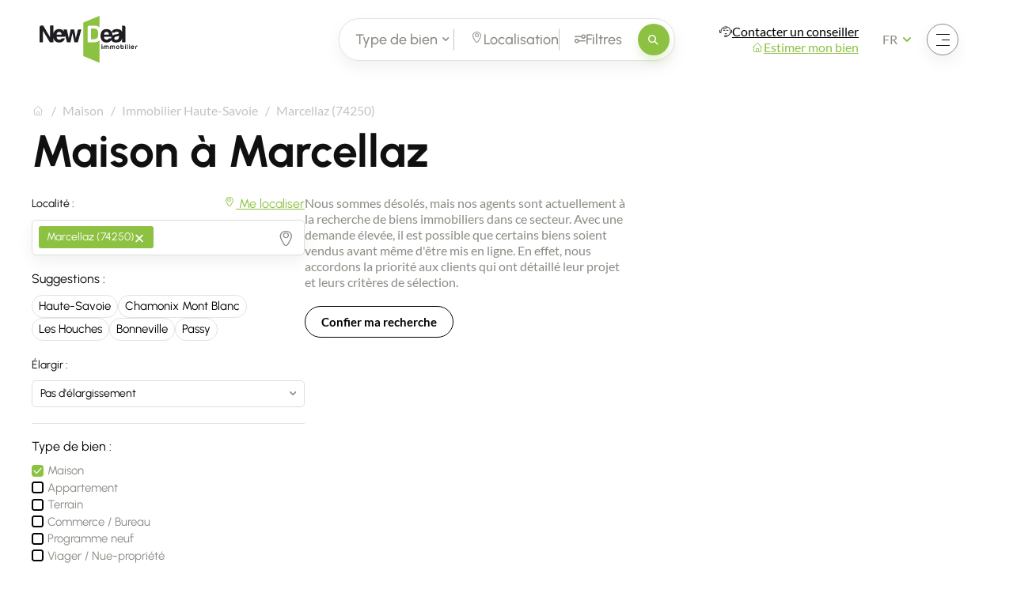

--- FILE ---
content_type: text/html; charset=UTF-8
request_url: https://www.newdealimmobilier.fr/haute-savoie/marcellaz-74250/maison
body_size: 11175
content:
<!DOCTYPE html>
<html lang="fr" data-tracking-code="G-DDKB99KKMS" data-google-map-key="AIzaSyA9CgMZ_RdYqf6QvxH6livKn4HgOeK0jsg">
<head>
    <meta charset="UTF-8">
    <meta name="viewport" content="width=device-width, initial-scale=1.0, maximum-scale=1.0, user-scalable=no">
    <meta http-equiv="X-UA-Compatible" content="IE=edge">

    <title>Maison à Marcellaz</title>

    <meta name="description" content="">
    <meta name="robots" content="all">
    <meta name="format-detection" content="telephone=no">

    <link rel="apple-touch-icon" sizes="180x180" href="/apple-touch-icon.png">
        <link rel="icon" type="image/png" sizes="32x32" href="/favicon-32x32.png">
        <link rel="icon" type="image/png" sizes="16x16" href="/favicon-16x16.png">
        <link rel="manifest" href="/site.webmanifest">
        <link rel="mask-icon" href="/safari-pinned-tab.svg" color="#5bbad5">
        <meta name="msapplication-TileColor" content="#ffc40d">
        <meta name="theme-color" content="#ffffff">
    
            <meta property="og:title" content="Maison à Marcellaz">
        <meta property="og:site_name" content="New Deal Immobilier">
        <meta property="og:url" content="https://www.newdealimmobilier.fr/haute-savoie/marcellaz-74250/maison">
        <meta property="og:description" content="">
        <meta property="og:image"
              content="https://www.newdealimmobilier.fr/media/cache/og_filter/2023/12/8823-new-deal-immobilier.png">
        <meta property="og:type" content="website" />
        <meta name="twitter:card" content="summary">
        <meta name="twitter:title" content="Maison à Marcellaz">
        <meta name="twitter:description" content="">
        <meta name="twitter:image" content="https://www.newdealimmobilier.fr/media/cache/og_filter/2023/12/8823-new-deal-immobilier.png">
    
    
        
        
    
            <link rel="stylesheet" href="/build/566.4ea5b441.css"><link rel="stylesheet" href="/build/base.ce1e1a32.css">
    
    
    <link rel="canonical" href="https://www.newdealimmobilier.fr/haute-savoie/marcellaz-74250/maison">
    <link rel="alternate" href="https://www.newdealimmobilier.fr/haute-savoie/marcellaz-74250" hreflang="fr"><link rel="alternate" href="https://www.newdealimmobilier.fr/en/haute-savoie/marcellaz-74250" hreflang="en">
    
    </head>

<body class="search custom-filters page-light" >


                
                
                        <header class="">
                                    <div class="logo">
                        <a href="/">
                            <img class="for-light-bg" src="/build/assets/images/logo-new-deal-immobilier-light-bg.5f532d4c.svg"
                                 alt="New Deal Immobilier"/>
                            <img class="for-dark-bg" src="/build/assets/images/logo-new-deal-immobilier-dark-bg.a319cab0.svg"
                                 alt="New Deal Immobilier"/>
                        </a>
                    </div>
                
                                    <div class="filters-container">
                        <div class="filter-overlay"></div>

                        

<form method="get" action="https://www.newdealimmobilier.fr/recherche" id="top-search-criteria-form" class="filter-form">

    <div class="form-container">
        <div class="title-container-mobile">
            <div class="icon-and-title">
                <i class="icon-filter"></i>
                <span>Filtres</span>
            </div>
            <div id="close-menu-filter" class="close">
                <i class="icon-cross"></i>
            </div>
        </div>
        <div class="block-filter filter-container type-container first">
            <div class="header">
                <div class="left">
                    <div class="name">Type de bien</div>
                    <div class="tags-and-placeholder"><span class="placeholder">Tous</span><span class="tag"></span></div>
                </div>
                <div class="right">
                    <i class="icon-arrow-angle-down"></i>
                    <div class="separator"></div>
                </div>
            </div>
            <div class="content">
                <div class="localities-criterion">
                    <div class="criterion-content">
                                            <div class="form-group ">
        <div id="top-types"><div class="checkbox"><label for="types_1" class="">
            <i aria-hidden="true" class="icon-checkbox"></i>
            <input type="checkbox" id="types_1" name="types[]" value="1" /> Maison</label></div><div class="checkbox"><label for="types_2" class="">
            <i aria-hidden="true" class="icon-checkbox"></i>
            <input type="checkbox" id="types_2" name="types[]" value="2" /> Appartement</label></div><div class="checkbox"><label for="types_3" class="">
            <i aria-hidden="true" class="icon-checkbox"></i>
            <input type="checkbox" id="types_3" name="types[]" value="3" /> Terrain</label></div><div class="checkbox"><label for="types_4" class="">
            <i aria-hidden="true" class="icon-checkbox"></i>
            <input type="checkbox" id="types_4" name="types[]" value="4" /> Commerce / Bureau</label></div><div class="checkbox"><label for="types_5" class="">
            <i aria-hidden="true" class="icon-checkbox"></i>
            <input type="checkbox" id="types_5" name="types[]" value="5" /> Programme neuf</label></div><div class="checkbox"><label for="types_6" class="">
            <i aria-hidden="true" class="icon-checkbox"></i>
            <input type="checkbox" id="types_6" name="types[]" value="6" /> Viager / Nue-propriété</label></div></div></div>

                    </div>
                </div>
            </div>
        </div>
        <div class="block-filter city-container">
            <div class="header">
                <div class="picto">
                    <i class="icon-map-pin"></i>
                </div>
                <div class="left">
                    <div class="name">Localisation</div>
                    <div class="tags-and-placeholder"><span class="placeholder">Ville, département, ....</span><span class="tag"></span></div>
                </div>
                <div class="right">
                    <div class="separator"></div>
                </div>
            </div>
            <div class="content">
                <div class="search-container">
                    <div class="title"><span><label for="top-search-locality">Localité :</label></span><span><a href="#" class="geolocation"><i class="icon-map-pin"></i> <span>Me localiser</span></a></span></div>

                    <div class="wrapper">
                        <select id="top-search-locality" class="locality-select" multiple data-preset="[]" data-departments-selector="#top-departments" data-cities-selector="#top-cities" data-districts-selector="#top-districts" data-radius-selector="#top-radius"></select>
                    </div>
                    <div id="criterion-locality-error"></div>

                    <input type="hidden" id="top-departments" name="departments" />
                    <input type="hidden" id="top-cities" name="cities" />
                    <input type="hidden" id="top-districts" name="districts" id="top-districts" />

                </div>
                <div class="suggestion-and-radius">
                    <div class="suggestion-container">
                        <div class="title">Suggestions :</div>
                        <div class="content suggested-localities">
                                <div class="tooltip locality " data-type="department" data-id="74" title="">Haute-Savoie</div>
    <div class="tooltip locality " data-type="department" data-id="59" title="">Nord</div>
    <div class="tooltip locality " data-type="department" data-id="19" title="">Corrèze</div>
    <div class="tooltip locality " data-type="department" data-id="83" title="">Var</div>
    <div class="tooltip locality " data-type="department" data-id="73" title="">Savoie</div>
                        </div>
                    </div>
                    <div class="radius-container">
                        <div class="title">Élargir la zone de recherche :</div>
                        <div class="content">
                                    <div class="select-container"><select id="top-radius" name="radius" class="form-control"><option value="">Pas d&#039;élargissement</option><option value="1">1km</option><option value="2">2km</option><option value="5">5km</option><option value="10">10km</option><option value="20">20km</option><option value="50">50km</option><option value="100">100km</option></select><i class="icon-arrow-angle-down"></i>
        </div>
    
                        </div>
                    </div>
                </div>
            </div>
        </div>
        <div class="block-filter filter-container criteria-container last">
            <div class="header">
                <div class="picto">
                    <i class="icon-filter"></i>
                </div>
                <div class="left">
                    <div class="name">Filtres</div>
                    <div class="tags-and-placeholder"><span class="placeholder">Définir</span><span class="tag"></span></div>
                </div>
            </div>
            <div class="content">

                <div class="range-list">
                    <div class="range-item">
                        <div class="label-and-value">
                            <label for="">Budget maximum :</label>
                            <span class="value" data-translate-value="%value%"></span>
                        </div>
                            <input type="range" id="top-maxBudget" name="maxBudget" class="range-input exponential-range form-control" step="1" min="0" max="100" data-real-min="0" data-real-max="20000000" data-rounding-rules="0/10,100/100,1000/1000,15000/10000,150000/100000,1000000/1000000" value="0" />
                    </div>
                    <div class="range-item">
                        <div class="label-and-value">
                            <label for="">Superficie minimum :</label>
                            <span class="value" data-translate-value="%value%"></span>
                        </div>
                            <input type="range" id="top-minSurface" name="minSurface" class="range-input exponential-range form-control" step="1" min="0" max="100" data-real-min="0" data-real-max="20000" data-rounding-rules="0/10,100/100,1000/1000" value="0" />
                    </div>
                    <div class="range-item">
                        <div class="label-and-value">
                            <label for="">Pièces minimum :</label>
                            <span class="value" data-translate-value="%value%"></span>
                        </div>
                        <input type="range" id="top-minRoomCount" name="minRoomCount" class="range-input form-control" step="1" min="0" max="30" value="0" />
                    </div>
                </div>
            </div>
        </div>

        <button type="submit" class="button btn-search">
            <i class="icon-search"></i>
            <span>Rechercher</span>
        </button>

    </div>


</form>


                    </div>
                
                                    <div class="link-list">
                        <div class="link-item first">
                                                                                                <i class="icon-advisor"></i>
                                                                <a class=" o-link" data-o="L2NvbnRhY3Rlci11bi1jb25zZWlsbGVyLW5ldy1kZWFsLWltbW9iaWxpZXI=" data-target="_self">Contacter un conseiller</a>
                                                    </div>

                        <div class="link-item last">
                                                                                                <i class="icon-home"></i>
                                                                <a class=" o-link" data-o="L3ZlbmRyZS1ldC1lc3RpbWVyLW1vbi1iaWVu" data-target="_self">Estimer mon bien</a>
                                                    </div>
                    </div>

                    <div id="nav-button" class="nav-button">

                        <button id="btn-open-search" class="search-button"
                                aria-haspopup="true"
                                aria-expanded="false"
                                aria-controls="nav-content"
                                aria-label="Ouvrir le menu"
                                data-aria-label-open="Ouvrir le menu"
                                data-aria-label-close="Fermer le menu"
                        >
                            <span class="sr-only" aria-hidden="true">Ouvrir le menu</span>
                            <i class="icon-search"></i>
                        </button>
                        <button class="hamburger"
                                aria-haspopup="true"
                                aria-expanded="false"
                                aria-controls="nav-content"
                                aria-label="Ouvrir le menu"
                                data-aria-label-open="Ouvrir le menu"
                                data-aria-label-close="Fermer le menu"
                        >
                            <span class="sr-only" aria-hidden="true">Ouvrir le menu</span>
                            <span class="hamburger-box">
                                <span class="hamburger-inner hamburger-inner-1"></span>
                                <span class="hamburger-inner hamburger-inner-2"></span>
                                <span class="hamburger-inner hamburger-inner-3"></span>
                            </span>
                        </button>
                    </div>

                                                                        <div class="nav-locale-switcher">
                                    <div class="locale-switcher locale-switcher--hide-label js-locale-switcher" data-trigger-class="">
        <form class="locale-switcher__form">
            <label for="locale-switcher-select">Sélectionnez votre langue</label>
            <select name="locale-switcher-select" id="locale-switcher-select">
                                    <option selected                            lang="fr"
                            value="Français"
                            data-url="https://www.newdealimmobilier.fr/haute-savoie/marcellaz-74250"
                            title="Version française du site sélectionnée"
                    >
                        fr
                    </option>
                                    <option                             lang="en"
                            value="French"
                            data-url="https://www.newdealimmobilier.fr/en/haute-savoie/marcellaz-74250"
                            title="French version of the site"
                    >
                        en
                    </option>
                            </select>
        </form>
    </div>
                            </div>
                                            

                    <div id="nav-content" class="nav-content">
                        <div class="scroll">
                            <div class="wrapper">

                                <div class="left">
                                    <img class="logo-content" loading="lazy" src="/build/assets/images/logo-new-deal-immobilier-dark-bg.a319cab0.svg" alt="New Deal Immobilier"/>

                                    
                                                                                <ul class="social-menu">
            
                <li class="first">                <a
                            href="#"
                data-o="aHR0cHM6Ly93d3cuaW5zdGFncmFtLmNvbS9uZXdkZWFsaW1tb2JpbGllci8="
                         target="_blank" data-network="Instagram" class="o-link"
                >
        <i aria-hidden="true" class="icon-social-instagram"></i>
    </a>
        
    </li>

    
                <li>                <a
                            href="#"
                data-o="aHR0cHM6Ly93d3cubGlua2VkaW4uY29tL2NvbXBhbnkvOTI5MTQ1Mg=="
                         target="_blank" data-network="Linkedin" class="o-link"
                >
        <i aria-hidden="true" class="icon-social-linkedin"></i>
    </a>
        
    </li>

    
                <li class="last">                <a
                            href="#"
                data-o="aHR0cHM6Ly93d3cuZmFjZWJvb2suY29tL25ld2RlYWxpbW1vYmlsaWVyLmZyLw=="
                         target="_blank" data-network="Facebook" class="o-link"
                >
        <i aria-hidden="true" class="icon-social-facebook"></i>
    </a>
        
    </li>


    </ul>

                                </div>

                                <div class="right">
                                    <nav class="menu header-menu" aria-label="Menu Principal">
                                                                                    <ul class="main-menu"><li class="first"><a
                            href="/contacter-un-conseiller-new-deal-immobilier"
                        
                >
        Contacter un conseiller
    </a></li><li><a
                            href="#"
                data-o="L3ZlbmRyZS1ldC1lc3RpbWVyLW1vbi1iaWVu"
                         class="o-link"
                >
        Estimer/Vendre
    </a></li><li><a
                            href="#"
                data-o="L3JlY2hlcmNoZQ=="
                         class="o-link"
                >
        Acheter
    </a></li><li><a
                            href="#"
                data-o="L3JlY3J1dGVtZW50LW1hbmRhdGFpcmUtaW1tb2JpbGllcg=="
                         class="o-link"
                >
        Recrutement
    </a></li><li><a
                            href="#"
                data-o="L2FjdHVhbGl0ZXM="
                         class="o-link"
                >
        Actualités
    </a></li><li><a
                            href="#"
                data-o="L2d1aWRlcw=="
                         class="o-link"
                >
        Guides
    </a></li><li class="last"><a
                            href="#"
                data-o="L2NvbnRhY3Rlci1uZXctZGVhbC1pbW1vYmlsaWVy"
                         class="o-link"
                >
        Contact
    </a></li></ul>                                                                            </nav>
                                </div>

                            </div>
                        </div>

                    </div>

                            </header>
            
    <main class="">

        
    <section class="banner">
        <div class="banner-content site-content">
                <div class="breadcrumb-container">
        <ul class="breadcrumb">
                            <li>
                                                                
                                            <a href="/">
                            <i class="icon-home"></i>
                        </a>
                                    </li>
                            <li>
                                                                
                                            <a href="/maison">
                            Maison
                        </a>
                                    </li>
                            <li>
                                                                
                                            <a href="/haute-savoie">
                            Immobilier Haute-Savoie
                        </a>
                                    </li>
                            <li>
                                                                
                                            Marcellaz (74250)
                                    </li>
                    </ul>
    </div>
            <h1>Maison à Marcellaz</h1>
        </div>
    </section>


    <section class="filter-and-ads">
        <div class="site-content">
            <div class="container">
                <div id="filter-area">
                    <div class="sticky-column" data-sticky-min-width="1024" data-sticky-column-container=".container">
                        <div class="inner-wrapper-sticky">
                            <button id="open-custom-filters" class="button style-1 with-picto-before">
                                <i class="icon-filter"></i> Filtres
                            </button>

                            <div class="custom-filter-overlay"></div>
                            <div id="custom-filter" class="filter-container">
                                <div class="title-container-mobile">
                                    <div class="icon-and-title">
                                        <i class="icon-filter"></i>
                                        <span>Filtres</span>
                                    </div>
                                    <div id="close-menu-filter" class="close">
                                        <i class="icon-cross"></i>
                                    </div>
                                </div>
                                
<form method="get" action="https://www.newdealimmobilier.fr/recherche" id="search-criteria-form" class="filter-form">



<div class="vertical-search-criteria-wrapper">
        <div class="criterion-wrapper localities-criterion">
        <div class="criterion-name"><span><label for="search-criterion-locality">Localité :</label></span><span><a href="#" class="geolocation"><i class="icon-map-pin"></i> <span>Me localiser</span></a></span></div>
        <div class="criterion-content ui-front">
            <div class="wrapper">
                <select id="search-criterion-locality" class="locality-select" multiple data-preset="[{&quot;id&quot;:&quot;city-64912&quot;,&quot;text&quot;:&quot;Marcellaz (74250)&quot;,&quot;type&quot;:&quot;city&quot;}]" data-departments-selector="#departments" data-cities-selector="#cities" data-districts-selector="#districts" data-radius-selector="#radius"></select>
            </div>
            <div id="criterion-locality-error"></div>
            <input type="hidden" id="departments" name="departments" />
            <input type="hidden" id="cities" name="cities" value="64912" />
            <input type="hidden" id="districts" name="districts" />
        </div>
    </div>
    <div class="criterion-wrapper">
        <div class="criterion-name">Suggestions :</div>
        <div class="criterion-content suggested-localities">
                <div class="tooltip locality " data-type="department" data-id="74" title="">Haute-Savoie</div>
    <div class="tooltip locality " data-type="city" data-id="69340" title="74400">Chamonix Mont Blanc</div>
    <div class="tooltip locality " data-type="city" data-id="74091" title="74310">Les Houches</div>
    <div class="tooltip locality " data-type="city" data-id="85920" title="74130">Bonneville</div>
    <div class="tooltip locality " data-type="city" data-id="96901" title="74190">Passy</div>
        </div>
    </div>

    <div class="criterion-wrapper">
        <div class="criterion-name"><label class="control-label" for="radius">Élargir :</label></div>
        <div class="criterion-content">        <div class="select-container"><select id="radius" name="radius" class="form-control"><option value="">Pas d&#039;élargissement</option><option value="1">1km</option><option value="2">2km</option><option value="5">5km</option><option value="10">10km</option><option value="20">20km</option><option value="50">50km</option><option value="100">100km</option></select><i class="icon-arrow-angle-down"></i>
        </div>
    </div>
    </div>

    
    <div class="separator"></div>

        <div class="criterion-wrapper categories-criterion">
        <div class="criterion-name">Type de bien :</div>
        <div class="criterion-content">
                                <div class="form-group ">
        <div id="types"><div class="checkbox"><label for="types_1" class="">
            <i aria-hidden="true" class="icon-checkbox-checked"></i>
            <input type="checkbox" id="types_1" name="types[]" value="1" checked="checked" /> Maison</label></div><div class="checkbox"><label for="types_2" class="">
            <i aria-hidden="true" class="icon-checkbox"></i>
            <input type="checkbox" id="types_2" name="types[]" value="2" /> Appartement</label></div><div class="checkbox"><label for="types_3" class="">
            <i aria-hidden="true" class="icon-checkbox"></i>
            <input type="checkbox" id="types_3" name="types[]" value="3" /> Terrain</label></div><div class="checkbox"><label for="types_4" class="">
            <i aria-hidden="true" class="icon-checkbox"></i>
            <input type="checkbox" id="types_4" name="types[]" value="4" /> Commerce / Bureau</label></div><div class="checkbox"><label for="types_5" class="">
            <i aria-hidden="true" class="icon-checkbox"></i>
            <input type="checkbox" id="types_5" name="types[]" value="5" /> Programme neuf</label></div><div class="checkbox"><label for="types_6" class="">
            <i aria-hidden="true" class="icon-checkbox"></i>
            <input type="checkbox" id="types_6" name="types[]" value="6" /> Viager / Nue-propriété</label></div></div></div>

        </div>
    </div>
    
    <div class="separator"></div>










    <div class="criterion-wrapper">
        <div class="range-item">
            <div class="label-and-value">
                <label class="control-label" for="maxBudget">Budget maximum :</label>
                <span class="value" data-translate-value="%value%"></span>
            </div>

                    <input type="range" id="maxBudget" name="maxBudget" class="enhanced-range exponential-range form-control" step="1" min="0" max="100" data-real-min="0" data-real-max="20000000" data-rounding-rules="0/10,100/100,1000/1000,15000/10000,150000/100000,1000000/1000000" value="0" />
        </div>

        <div class="range-item">
            <div class="label-and-value">
                <label class="control-label" for="minSurface">Superficie minimum :</label>
                <span class="value" data-translate-value="%value%"></span>
            </div>
                <input type="range" id="minSurface" name="minSurface" class="enhanced-range exponential-range form-control" step="1" min="0" max="100" data-real-min="0" data-real-max="20000" data-rounding-rules="0/10,100/100,1000/1000" value="0" />
        </div>
        <div class="range-item">
            <div class="label-and-value">
                <label class="control-label" for="minRoomCount">Pièces minimum :</label>
                <span class="value" data-translate-value="%value%"></span>
            </div>
            <input type="range" id="minRoomCount" name="minRoomCount" class="enhanced-range form-control" step="1" min="0" max="30" data-mode="linear" value="0" />
        </div>
    </div>


        <div class="separator"></div>
    <div class="sort-container">
                            <div class="form-group ">
        <label class="control-label required" for="sortBy">Trier par :</label>        <div class="select-container"><select id="sortBy" name="sortBy" class="form-control"><option value="date_desc">Date décroissante</option><option value="price_asc">Prix croissant</option><option value="date_asc">Date croissante</option><option value="price_desc" selected="selected">Prix décroissant</option></select><i class="icon-arrow-angle-down"></i>
        </div>
    </div>

    </div>
    
</div>


</form>

<div class="alert-button-container">
    <button class="button button-outline button-grey button-popup with-picto-before" data-target="/fr/generate-alart-popup"><i class="icon-ring"></i> Créer une alerte</button>
</div>
                            </div>
                        </div>
                    </div>
                </div>
                <div id="result-area">
                    <div class="properties-list-and-paginator">
                        <div class="properties-list">
            <div class="no-results">
            <div class="message">
            Nous sommes désolés, mais nos agents sont actuellement à la recherche de biens immobiliers dans ce secteur. Avec une demande élevée, il est possible que certains biens soient vendus avant même d&#039;être mis en ligne. En effet, nous accordons la priorité aux clients qui ont détaillé leur projet et leurs critères de sélection.
            </div>
            <div class="button-list">
                <a href="#" class="open-search-popup button style-1">Confier ma recherche</a>
            </div>
        </div>
    </div>

                    </div>

                    <div class="overlay">
                        <div class="loading"></div>
                    </div>
                </div>
            </div>
        </div>
    </section>

        <section class="searches">
            <div class="site-content">
                <h2>Un bien à vendre? Découvrez les recherches de nos clients</h2>
                <div class="search-list" data-with-max-results="3">

    <form name="search_filter" method="post" action="/fr/recherche-recherche"><div id="search_filter"><div class="form-group">     
    
    
    
    
    
    
    
    <select id="search_filter_city" name="search_filter[city]" class="select2 select2entity form-control" data-ajax--url="/fr/search-city?page_limit=25" data-ajax--cache="true" data-ajax--cache-timeout="60000" data-ajax--delay="250" data-ajax--data-type="json" data-language="fr" data-theme="default" data-minimum-input-length="2" data-placeholder="Ville" data-page-limit="25" data-scroll="false" data-autostart="true" data-name="city"></select>  </div> <div class="form-group"> <select id="search_filter_adType" name="search_filter[adType]" class="select2 form-control"><option value="">Types</option><option value="1" selected="selected">Maison</option><option value="2">Appartement</option><option value="3">Terrain</option><option value="4">Commerce / Bureau</option><option value="5">Programme neuf</option><option value="6">Viager / Nue-propriété</option></select>  </div> <div class="form-group"> <input type="text" id="search_filter_minSurface" name="search_filter[minSurface]" placeholder="Surface de votre bien" class="form-control" />  </div> <div class="form-group"> <input type="text" id="search_filter_maxPrice" name="search_filter[maxPrice]" placeholder="Votre prix" class="form-control" />  </div> </div></form>

    <div class="search-results">
        <div class="masonry-grid">
            <div class="gutter-sizer"></div>
            <div class="grid-sizer"></div>
                            <div class="search-item grid-item ">
    <div class="header">
        <picture>
                        <source type="image/webp" data-srcset="https://www.newdealimmobilier.fr/media/cache/agent_avatar_search_webp/agent/profilargonay.webp" srcset="data:,1w" />
    <img class="lazyload" data-srcset="https://www.newdealimmobilier.fr/media/cache/agent_avatar_search/agent/profilargonay.jpg"
         alt=""/>
</picture>


        <span><a class="agent-name o-link" data-o="L2FnZW50L2xhZXRpdGlhLXNldHRv">Laëtitia SETTO</a> recherche :</span>
    </div>

    <h3 class="h4 title">Recherche maison avec espaces de stockages dans un secteur de 30min de SEYNOD</h3>

            <div class="tag-list">
                            <div class="tag-item">
                    <i class="icon-map-pin"></i>

                                            <span>
                            Seynod (74) (+ 40 km)
                        </span>
                                    </div>
            
            
                            <div class="tag-item">
                    <span class="price-value">400 000</span><span class="price-currency"> €</span>
                </div>
                    </div>
    
    <div class="description">
        Je recherche une maison dans un secteur de 30 minutes (max) de SEYNOD. Le bien devra comprendre trois chambres et des espaces de stockage ou un sous-sol. Budget max. (travaux inclus) : 400.000€
    </div>

    <a href="/agent/laetitia-setto#contact">Prendre contact</a>
</div>                            <div class="search-item grid-item ">
    <div class="header">
        <picture>
                        <source type="image/webp" data-srcset="https://www.newdealimmobilier.fr/media/cache/agent_avatar_search_webp/2025/02/2667-02.webp" srcset="data:,1w" />
    <img class="lazyload" data-srcset="https://www.newdealimmobilier.fr/media/cache/agent_avatar_search/2025/02/2667-02.jpg"
         alt=""/>
</picture>


        <span><a class="agent-name o-link" data-o="L2FnZW50L2plcmVteS1sb3Vpcw==">Jérémy LOUIS</a> recherche :</span>
    </div>

    <h3 class="h4 title">Recherche terrain d&#039;au moins 4000m²</h3>

            <div class="tag-list">
                            <div class="tag-item">
                    <i class="icon-map-pin"></i>

                                            <span>
                            Annecy (74) (+ 50 km)
                        </span>
                                    </div>
            
            
                    </div>
    
    <div class="description">
        Je recherche une propriété avec au minimum 4000m² de terrain pour un projet de promotion en Haute-Savoie.
    </div>

    <a href="/agent/jeremy-louis#contact">Prendre contact</a>
</div>                    </div>

            </div>
</div>


                <div class="button-list">
                    <a href="/vendre-et-estimer-mon-bien?source=Marcellaz" class="button">Estimer mon bien</a>
                    <a href="#" class="open-search-popup button style-1">Confier ma recherche</a>
                </div>
            </div>
        </section>

    <section class="agents">
        <div class="site-content">
            <div class="header">
                <h2 class="section-title">Contacter un agent du secteur</h2>
            </div>
        </div>

        <div class="agent-list">
            <div id="agent-list-slider">
            <div class="agent-item js-link "
          data-js-link-target="link-name"
>
    <div class="inner">
                            <picture>
                        <source type="image/webp" data-srcset="https://www.newdealimmobilier.fr/media/cache/agent_avatar_item_webp/agent/profilargonay.webp" srcset="data:,1w" />
    <img class="lazyload" data-srcset="https://www.newdealimmobilier.fr/media/cache/agent_avatar_item/agent/profilargonay.jpg"
         alt="Laëtitia SETTO"/>
</picture>

        
        <h3 class="name h3">
            <a href="/agent/laetitia-setto" class="link-name">
                Laëtitia SETTO
            </a>
        </h3>

        <a href="tel:06 82 55 99 85" class="phone">06 82 55 99 85</a>

        <span class="area">Annecy Nord</span>

                    <a href="/agent/laetitia-setto#properties" class="button">
                Voir ses annonces
            </a>
                        <a href="/agent/laetitia-setto#searches">Recherche 204 biens</a>
                    
    </div>
</div>            <div class="agent-item js-link "
          data-js-link-target="link-name"
>
    <div class="inner">
                            <picture>
                        <source type="image/webp" data-srcset="https://www.newdealimmobilier.fr/media/cache/agent_avatar_item_webp/2025/02/2667-02.webp" srcset="data:,1w" />
    <img class="lazyload" data-srcset="https://www.newdealimmobilier.fr/media/cache/agent_avatar_item/2025/02/2667-02.jpg"
         alt="Jérémy LOUIS"/>
</picture>

        
        <h3 class="name h3">
            <a href="/agent/jeremy-louis" class="link-name">
                Jérémy LOUIS
            </a>
        </h3>

        <a href="tel:07 89 66 82 25" class="phone">07 89 66 82 25</a>

        <span class="area">Annecy &amp; Aix les Bains</span>

                    <a href="/agent/jeremy-louis#properties" class="button">
                Voir ses annonces
            </a>
                        <a href="/agent/jeremy-louis#searches">Recherche 84 biens</a>
                    
    </div>
</div>            <div class="agent-item js-link "
          data-js-link-target="link-name"
>
    <div class="inner">
                            <picture>
                        <source type="image/webp" data-srcset="https://www.newdealimmobilier.fr/media/cache/agent_avatar_item_webp/2025/11/9509-photo-2025-11-04-14-16-25.webp" srcset="data:,1w" />
    <img class="lazyload" data-srcset="https://www.newdealimmobilier.fr/media/cache/agent_avatar_item/2025/11/9509-photo-2025-11-04-14-16-25.jpg"
         alt="Laurent CAILLET"/>
</picture>

        
        <h3 class="name h3">
            <a href="/agent/laurent-caillet" class="link-name">
                Laurent CAILLET
            </a>
        </h3>

        <a href="tel:06 61 97 22 77" class="phone">06 61 97 22 77</a>

        <span class="area">Vallée de Chamonix Mont-Blanc</span>

                    <a href="/agent/laurent-caillet#properties" class="button">
                Voir ses annonces
            </a>
                        <a href="/agent/laurent-caillet#searches">Recherche 12 biens</a>
                    
    </div>
</div>            <div class="agent-item js-link "
          data-js-link-target="link-name"
>
    <div class="inner">
                            <picture>
                        <source type="image/webp" data-srcset="https://www.newdealimmobilier.fr/media/cache/agent_avatar_item_webp/2025/03/1709-20250324-101814.webp" srcset="data:,1w" />
    <img class="lazyload" data-srcset="https://www.newdealimmobilier.fr/media/cache/agent_avatar_item/2025/03/1709-20250324-101814.jpg"
         alt="Florent LEDOUX-HAENEL"/>
</picture>

        
        <h3 class="name h3">
            <a href="/agent/florent-ledoux-haenel" class="link-name">
                Florent LEDOUX-HAENEL
            </a>
        </h3>

        <a href="tel:06 30 18 13 07" class="phone">06 30 18 13 07</a>

        <span class="area">Plateau de Gavot et alentours</span>

                    <a href="/agent/florent-ledoux-haenel#properties" class="button">
                Voir ses annonces
            </a>
                        <a href="/agent/florent-ledoux-haenel#searches">Recherche 8 biens</a>
                    
    </div>
</div>            <div class="agent-item js-link "
          data-js-link-target="link-name"
>
    <div class="inner">
                            <picture>
                        <source type="image/webp" data-srcset="https://www.newdealimmobilier.fr/media/cache/agent_avatar_item_webp/agent/annemasse-immobilier.webp" srcset="data:,1w" />
    <img class="lazyload" data-srcset="https://www.newdealimmobilier.fr/media/cache/agent_avatar_item/agent/annemasse-immobilier.jpg"
         alt="Raphaël JACQUARD"/>
</picture>

        
        <h3 class="name h3">
            <a href="/agent/raphael-jacquard" class="link-name">
                Raphaël JACQUARD
            </a>
        </h3>

        <a href="tel:06 80 88 84 85" class="phone">06 80 88 84 85</a>

        <span class="area">Annemasse</span>

                    <a href="/agent/raphael-jacquard#properties" class="button">
                Voir ses annonces
            </a>
                        <a href="/agent/raphael-jacquard#searches">Recherche 6 biens</a>
                    
    </div>
</div>            <div class="agent-item js-link "
          data-js-link-target="link-name"
>
    <div class="inner">
                            <picture>
                        <source type="image/webp" data-srcset="https://www.newdealimmobilier.fr/media/cache/agent_avatar_item_webp/2025/03/4667-jg3.webp" srcset="data:,1w" />
    <img class="lazyload" data-srcset="https://www.newdealimmobilier.fr/media/cache/agent_avatar_item/2025/03/4667-jg3.jpg"
         alt="John GADBY"/>
</picture>

        
        <h3 class="name h3">
            <a href="/agent/john-gadby" class="link-name">
                John GADBY
            </a>
        </h3>

        <a href="tel:06 30 22 35 14" class="phone">06 30 22 35 14</a>

        <span class="area">Axe Evian les Bains - Châtel</span>

                    <a href="/agent/john-gadby#properties" class="button">
                Voir ses annonces
            </a>
                        <a href="/agent/john-gadby#searches">Recherche 3 biens</a>
                    
    </div>
</div>            <div class="agent-item js-link "
          data-js-link-target="link-name"
>
    <div class="inner">
                            <picture>
                        <source type="image/webp" data-srcset="https://www.newdealimmobilier.fr/media/cache/agent_avatar_item_webp/2025/10/5971-capture-d-ecran-2025-10-16-a-13.52.07.webp" srcset="data:,1w" />
    <img class="lazyload" data-srcset="https://www.newdealimmobilier.fr/media/cache/agent_avatar_item/2025/10/5971-capture-d-ecran-2025-10-16-a-13.52.07.png"
         alt="David CAILLET"/>
</picture>

        
        <h3 class="name h3">
            <a href="/agent/david-caillet" class="link-name">
                David CAILLET
            </a>
        </h3>

        <a href="tel:06 72 92 02 06" class="phone">06 72 92 02 06</a>

        <span class="area">Pays de Fayence &amp; du Mont-Blanc</span>

                    <a href="/agent/david-caillet#properties" class="button">
                Voir ses annonces
            </a>
                        <a href="/agent/david-caillet#searches">Recherche 94 biens</a>
                    
    </div>
</div>            <div class="agent-item js-link "
          data-js-link-target="link-name"
>
    <div class="inner">
                            <picture>
                        <source type="image/webp" data-srcset="https://www.newdealimmobilier.fr/media/cache/agent_avatar_item_webp/agent/snap_20211217-101200.webp" srcset="data:,1w" />
    <img class="lazyload" data-srcset="https://www.newdealimmobilier.fr/media/cache/agent_avatar_item/agent/snap_20211217-101200.jpg"
         alt="Stéphanie COUILLANDEAU"/>
</picture>

        
        <h3 class="name h3">
            <a href="/agent/stephanie-couillandeau" class="link-name">
                Stéphanie COUILLANDEAU
            </a>
        </h3>

        <a href="tel:06 08 04 02 27" class="phone">06 08 04 02 27</a>

        <span class="area">Grésy sur Aix, Aix les Bains &amp; Annecy</span>

                    <a href="/agent/stephanie-couillandeau#properties" class="button">
                Voir ses annonces
            </a>
                        <a href="/agent/stephanie-couillandeau#searches">Recherche 6 biens</a>
                    
    </div>
</div>    </div>

<div id="agent-list-slider-controls" class="slider-controls">
    <button type="button" class="button button-round slick-prev position-relative slick-custom slick-arrow">
        <i aria-hidden="true" class="icon-arrow-angle-left"></i>
        <span class="sr-only">Précédent</span>
    </button>
    <button type="button" class="button button-round slick-next position-relative slick-custom slick-arrow">
        <i aria-hidden="true" class="icon-arrow-angle-right"></i>
        <span class="sr-only">Suivant</span>
    </button>
</div>        </div>
    </section>

            <section class="properties additional-content">
            <div class="site-content">
                <h2 class="section-title">Biens récemment vendus dans le secteur</h2>

                <div class="properties-list">
                                            <div class="property-item ">
    <div class="picture-container">
        <div class="picture">
            <picture>
                        <source type="image/webp" data-srcset="https://www.newdealimmobilier.fr/media/cache/ad_item_webp/ad/7254-dsc-2928.webp" srcset="data:,1w" />
    <img class="lazyload" data-srcset="https://www.newdealimmobilier.fr/media/cache/ad_item/ad/7254-dsc-2928.jpg"
         alt=""/>
</picture>

        </div>
                    <div class="city">
                <i class="icon-map-pin"></i>
                <span>Fillinges (74)</span>
            </div>
            </div>
            <div class="sold">Vendu</div>
            <div class="infos">
        <h3 class="title h4">
            <a href="/haute-savoie/fillinges-74250/8664-maison-individuelle-fillinges" class="title block-link">Maison individuelle sur la commune de Marcellaz</a>
        </h3>

        
        <div class="agent-content">
                            <div class="avatar">
                    <picture>
                        <source type="image/webp" data-srcset="https://www.newdealimmobilier.fr/media/cache/ad_item_agent_webp/agent/annemasse-immobilier.webp" srcset="data:,1w" />
    <img class="lazyload" data-srcset="https://www.newdealimmobilier.fr/media/cache/ad_item_agent/agent/annemasse-immobilier.jpg"
         alt="Raphaël JACQUARD"/>
</picture>

                </div>
            
            <div class="description">
                Dans la commune de Marcellaz à seulement 2 min de Fillinges, venez découvrir cette maison individuelle d&#039;environ 102m2 habitable, sur un terrain d&#039;environ 850 m2.

Dans un cadre calme et verdoyant, cette maison de 2010 est édifiée sur un terrain d&#039;environ 850m2 sans vis à vis, au milieu d&#039;une zone agricole.

Au rez-de-chaussée, un hall d&#039;entrée dessert un toilette visiteur, une chambre avec placard, une grande salle d&#039;eau, une lumineuse cuisine équipée ouverte sur un salon / séjour avec cheminée donnant sur une terrasse exposée Ouest, ainsi qu&#039;un accès direct au sous sol d&#039;environ 65m2 avec son garage, sa buanderie et un coin cave.

Le premier niveau se compose de trois chambres, et d&#039;une grande salle de bain/ toilette, 

A l&#039;extérieur vous profiterez de plusieurs espaces de détente, une belle terrasse plein Ouest, un terrain plat le tout sans vis à vis.

A Visiter sans tarder!!!!

PERFORMANCE ENERGETIQUE ET CLIMATIQUE: D
Estimation des coûts annuels d&#039;énergie du logement: Entre 1130€ et 1600€
Chauffage électrique au sol au rez de chaussé et cheminée.

Prix: 535 000 Euros (honoraires à la charge du vendeur). Conseiller immobilier indépendant New Deal Immobilier/ Agent Commercial RSAC 454 034 620 Raphael Jacquard 06 80 88 84 85
            </div>
        </div>

        <div class="tag-list">
                            <div class="tag-item">
                    102 m²
                </div>
            
                            <div class="tag-item">
                    5 pièces
                </div>
            

                    </div>

    </div>
</div>                                    </div>
            </div>
        </section>
    
            <div class="seo-content-margin-bottom additional-content">
                <section class="adv-seo-content bg-light">
        <div class="container">
            <div class="col infos">
                <h2 class="title">Acheter ou vendre sa maison à Marcellaz</h2>

                                    <div class="text wysiwyg-content"><p>Devenir propriétaire d'une maison à Marcellaz en Haute-Savoie, c'est choisir un lieu où la vie s'épanouit entre les montagnes imposantes et le calme de la campagne. Ici, vous découvrez une atmosphère équilibrée où l'authenticité se mêle au confort moderne.</p>

<p>Profitez d'un quotidien avec des petits commerces locaux, des espaces verts bien entretenus et une ambiance chaleureuse. Marcellaz n'est pas juste un endroit où vivre, c'est un cadre captivant où chaque jour peut apporter une nouvelle aventure. Laissez-vous séduire par cette commune où l'achat d'une maison pourrait marquer le début d'une expérience de vie enrichissante.</p></div>
                
                                    <div class="button-list">
                                                    <a class="button " href="/contacter-un-conseiller-new-deal-immobilier" target="_self">Discutons-en</a>
                                            </div>
                            </div>
            <div class="col">
                <picture>
                                                                                                        <source type="image/webp" data-srcset="https://www.newdealimmobilier.fr/media/cache/seo_content_block_mobile_webp/2023/11/0534-marcellaz74-immobilier.webp 400w, https://www.newdealimmobilier.fr/media/cache/seo_content_block_webp/2023/11/0534-marcellaz74-immobilier.webp 620w, https://www.newdealimmobilier.fr/media/cache/seo_content_block_retina_webp/2023/11/0534-marcellaz74-immobilier.webp 1240w" srcset="data:,1w" />
    <img class="lazyload" data-srcset="https://www.newdealimmobilier.fr/media/cache/seo_content_block_mobile/2023/11/0534-marcellaz74-immobilier.jpg 400w, https://www.newdealimmobilier.fr/media/cache/seo_content_block/2023/11/0534-marcellaz74-immobilier.jpg 620w, https://www.newdealimmobilier.fr/media/cache/seo_content_block_retina/2023/11/0534-marcellaz74-immobilier.jpg 1240w"
         alt="Acheter ou vendre sa maison à Marcellaz"/>
</picture>

            </div>
        </div>
    </section>

    <section class="bloc-list bg-light with-adv-seo-content">
        <div class="site-content">
            <div class="bloc-list">
                <div class="col col-1">
                                                                        <div class="bloc-item">
    <picture>
                        <source type="image/webp" data-srcset="https://www.newdealimmobilier.fr/media/cache/home_bloc_item_webp/2023/11/0883-estimation.webp" srcset="data:,1w" />
    <img class="lazyload" data-srcset="https://www.newdealimmobilier.fr/media/cache/home_bloc_item/2023/11/0883-estimation.jpg"
         alt="Estimation"/>
</picture>


    <div class="infos">
                    <h3 class="title">Estimation</h3>
                            <div class="text wysiwyg-content"><p>L'estimation constitue une étape cruciale pour vendre au mieux votre maison, d'où l'importance indéniable de faire appel à un professionnel.</p></div>
                            <a class="" href="/estimation-immobiliere-en-haute-savoie" target="_self">Rencontrons-nous</a>
            </div>

</div>                                                                                                                                            <div class="bloc-item">
    <picture>
                        <source type="image/webp" data-srcset="https://www.newdealimmobilier.fr/media/cache/home_bloc_item_webp/2023/11/9038-programme-neuf-4.webp" srcset="data:,1w" />
    <img class="lazyload" data-srcset="https://www.newdealimmobilier.fr/media/cache/home_bloc_item/2023/11/9038-programme-neuf-4.jpg"
         alt="Programmes Neufs"/>
</picture>


    <div class="infos">
                    <h3 class="title">Programmes Neufs</h3>
                            <div class="text wysiwyg-content"><p>Parcourez nos choix&nbsp;dans divers programmes neufs en Haute-Savoie, fusionnant avec élégance un style moderne et un confort absolu.</p></div>
                            <a class="" href="/haute-savoie/programme-neuf" target="_self">Découvrez nos programmes</a>
            </div>

</div>                                                                                                        </div>

                <div class="col col-2">
                                                                                                                    <div class="bloc-item">
    <picture>
                        <source type="image/webp" data-srcset="https://www.newdealimmobilier.fr/media/cache/home_bloc_item_webp/2023/11/4585-nue-propriete-en-haute-savoie.webp" srcset="data:,1w" />
    <img class="lazyload" data-srcset="https://www.newdealimmobilier.fr/media/cache/home_bloc_item/2023/11/4585-nue-propriete-en-haute-savoie.jpg"
         alt="Nue-propriété"/>
</picture>


    <div class="infos">
                    <h3 class="title">Nue-propriété</h3>
                            <div class="text wysiwyg-content"><p>Choisissez un investissement rentable offrant des avantages fiscaux, une mise de départ modeste et une sécurité renforcée en évitant les contraintes de la gestion locative habituelle.</p></div>
                            <a class="" href="/investir-en-nue-propriete-en-haute-savoie" target="_self">Nos solutions en Haute-Savoie</a>
            </div>

</div>                                                                                                                                            <div class="bloc-item">
    <picture>
                        <source type="image/webp" data-srcset="https://www.newdealimmobilier.fr/media/cache/home_bloc_item_webp/2023/11/2922-viager-haute-savoie.webp" srcset="data:,1w" />
    <img class="lazyload" data-srcset="https://www.newdealimmobilier.fr/media/cache/home_bloc_item/2023/11/2922-viager-haute-savoie.jpg"
         alt="Viager"/>
</picture>


    <div class="infos">
                    <h3 class="title">Viager</h3>
                            <div class="text wysiwyg-content"><p>Soyez accompagné par un expert du viager pour vendre ou acheter votre maison en viager et de profitez&nbsp;au mieux de l'ensemble des avantages que ce type de transaction offre.</p></div>
                            <a class="" href="/vendre-en-viager-en-haute-savoie" target="_self">Discutons-en</a>
            </div>

</div>                                                            </div>
            </div>
        </div>
    </section>
        </div>
    
    
            <section class="invest-type additional-content">
            <div class="site-content">
                <h2>Marcellaz (74250): Investir dans l&#039;immobilier</h2>
                <div class="cross-selling-list">
                                                                        <a href="/haute-savoie/marcellaz-74250/appartement" class="cross-selling-item">Appartement</a>
                                                                                                <a href="/haute-savoie/marcellaz-74250/maison" class="cross-selling-item">Maison</a>
                                                            </div>
            </div>
        </section>
    
        <a href="#" class="button button-round button-scroll scroll-up" id="scroll-up">
            <i aria-hidden="true" class="icon-arrow-angle-up"></i>
        </a>
        <div id="dialog"></div>
    </main>

                    <footer id="footer">
            <div class="footer-content site-content">
                                                            <div class="footer-cols">
                            <nav class="menu footer-cols-menu">
                                <ul>
                                    <li class="col col1">
                                        <div class="logo">
                                            <a href="/">
                                                <img loading="lazy" src="/build/assets/images/logo-new-deal-immobilier-dark-bg.a319cab0.svg" alt="New Deal Immobilier"/>
                                            </a>
                                        </div>
                                    </li>
                                    <li class="col col2">
                                        <div class="follow">
                                                                                                                                        <p class="follow-title title">
                                                    Suivez-nous sur :
                                                </p>
                                                                                                <ul class="social-menu">
            
                <li class="first">                <a
                            href="#"
                data-o="aHR0cHM6Ly93d3cuaW5zdGFncmFtLmNvbS9uZXdkZWFsaW1tb2JpbGllci8="
                         target="_blank" data-network="Instagram" class="o-link"
                >
        <i aria-hidden="true" class="icon-social-instagram"></i>
    </a>
        
    </li>

    
                <li>                <a
                            href="#"
                data-o="aHR0cHM6Ly93d3cubGlua2VkaW4uY29tL2NvbXBhbnkvOTI5MTQ1Mg=="
                         target="_blank" data-network="Linkedin" class="o-link"
                >
        <i aria-hidden="true" class="icon-social-linkedin"></i>
    </a>
        
    </li>

    
                <li class="last">                <a
                            href="#"
                data-o="aHR0cHM6Ly93d3cuZmFjZWJvb2suY29tL25ld2RlYWxpbW1vYmlsaWVyLmZyLw=="
                         target="_blank" data-network="Facebook" class="o-link"
                >
        <i aria-hidden="true" class="icon-social-facebook"></i>
    </a>
        
    </li>


    </ul>

                                        </div>
                                    </li>
                                    <li class="col col3">
                                                                                
                                                                                    <p class="follow-title title">
                                                Nos services
                                            </p>
                                        
                                                <ul class="footer_col2-menu">
            
                <li class="first">                <a
                            href="#"
                data-o="L3JlY2hlcmNoZQ=="
                         class="o-link" data-target="_self"
                >
        Acheter
    </a>
        
    </li>

    
                <li>                <a
                            href="#"
                data-o="L3ZlbmRyZS1ldC1lc3RpbWVyLW1vbi1iaWVu"
                         class="o-link"
                >
        Estimer
    </a>
        
    </li>

    
                <li>                <a
                            href="#"
                data-o="L3ZlbmRyZS1ldC1lc3RpbWVyLW1vbi1iaWVu"
                         class="o-link"
                >
        Vendre
    </a>
        
    </li>

    
                <li class="last">                <a
                            href="/baremes-honoraires"
                        
                >
        Barèmes
    </a>
        
    </li>


    </ul>

                                    </li>
                                    <li class="col col4">
                                                                                
                                                                                    <p class="follow-title title">
                                                Le site
                                            </p>
                                        
                                                <ul class="footer_col3-menu">
            
                <li class="first">                <a
                            href="#"
                data-o="L3JlY3J1dGVtZW50LW1hbmRhdGFpcmUtaW1tb2JpbGllcg=="
                         class="o-link"
                >
        Recrutement
    </a>
        
    </li>

    
                <li>                <a
                            href="#"
                data-o="L2FjdHVhbGl0ZXM="
                         class="o-link"
                >
        Actualités
    </a>
        
    </li>

    
                <li>                <a
                            href="#"
                data-o="L2d1aWRlcw=="
                         class="o-link"
                >
        Guides
    </a>
        
    </li>

    
                <li>                <a
                            href="/a-propos"
                        
                >
        À propos
    </a>
        
    </li>

    
                <li class="last">                <a
                            href="#"
                data-o="L2NvbnRhY3Rlci1uZXctZGVhbC1pbW1vYmlsaWVy"
                         class="o-link"
                >
        Contact
    </a>
        
    </li>


    </ul>

                                    </li>
                                </ul>
                            </nav>
                        </div>

                        <div class="footer-bottom">
                            <nav class="menu">
                                                                        <ul class="footer_bottom-menu">
            
                <li class="first last">                <a
                            href="#"
                data-o="L21lbnRpb25zLWxlZ2FsZXM="
                         class="o-link"
                >
        Mentions légales
    </a>
        
    </li>


    </ul>

                            </nav>
                            <div class="bottom">
                                <p class="author margin-bottom-0">
                                                                            <a class="" href="https://www.pure-illusion.com" target="_blank">Créé avec passion par Pure Illusion</a>
                                                                    </p>
                            </div>
                        </div>

                    
                            </div>
        </footer>

    
                

            <script src="/bundles/fosjsrouting/js/router.js"></script>
    <script src="/js/routing?callback=fos.Router.setData"></script>
    <script src="/build/runtime.2882c0a1.js"></script><script src="/build/755.e2457ab2.js"></script><script src="/build/566.27ca8717.js"></script><script src="/build/277.731f2b14.js"></script><script src="/build/base.bc9c3440.js"></script>

    <script src="/build/search-results.67ce9e1f.js"></script>

        <script type="application/ld+json">{
    "@context": "https:\/\/schema.org",
    "@type": "RealEstateAgent",
    "name": "New Deal Immobilier",
    "description": "Fond\u00e9 en 2010 par J\u00e9r\u00e9my Louis, agent immobilier et dipl\u00f4m\u00e9 notaire, le r\u00e9seau New Deal Immobilier s'engage \u00e0 fournir \u00e0 ses clients des services de grande qualit\u00e9 tout en mettant l'accent sur le conseil et l'accompagnement.",
    "@id": "https:\/\/www.newdealimmobilier.fr\/#realestateagent",
    "url": "https:\/\/www.newdealimmobilier.fr",
    "logo": {
        "@type": "ImageObject",
        "url": "\/build\/assets\/images\/logo-new-deal-immobilier-light-bg.5f532d4c.svg",
        "caption": "New Deal Immobilier"
    },
    "telephone": "04 57 41 67 73",
    "email": "direction@newdealimmobilier.fr",
    "address": {
        "@type": "PostalAddress",
        "streetAddress": "195, impasse des Vignes",
        "addressLocality": "Argonay",
        "postalCode": "74370",
        "addressCountry": "France"
    },
    "image": {
        "@type": "ImageObject",
        "url": "https:\/\/www.newdealimmobilier.fr\/media\/cache\/og_filter\/2023\/12\/8823-new-deal-immobilier.png",
        "caption": "New Deal Immobilier"
    },
    "sameAs": [
        "https:\/\/www.instagram.com\/newdealimmobilier\/",
        "https:\/\/www.linkedin.com\/company\/9291452",
        "https:\/\/www.facebook.com\/newdealimmobilier.fr\/"
    ]
}</script><script type="application/ld+json">{
    "@context": "https:\/\/schema.org",
    "@type": "BreadcrumbList",
    "itemListElement": [
        {
            "@type": "ListItem",
            "position": 1,
            "item": {
                "@id": "https:\/\/www.newdealimmobilier.fr\/",
                "name": "**Le r\u00e9seau immobilier** qui propulse votre projet vers le succ\u00e8s"
            }
        },
        {
            "@type": "ListItem",
            "position": 2,
            "item": {
                "@id": "https:\/\/www.newdealimmobilier.fr\/maison",
                "name": "Maison"
            }
        },
        {
            "@type": "ListItem",
            "position": 3,
            "item": {
                "@id": "https:\/\/www.newdealimmobilier.fr\/haute-savoie",
                "name": "Immobilier Haute-Savoie"
            }
        },
        {
            "@type": "ListItem",
            "position": 4,
            "item": {
                "@id": "https:\/\/www.newdealimmobilier.fr\/haute-savoie\/marcellaz-74250",
                "name": "Marcellaz (74250)"
            }
        }
    ]
}</script>

    <script type="application/ld+json">
        {
    "@context": "https:\/\/www.schema.org",
    "@type": "ItemList",
    "numberOfItems": 0
}
    </script>
    <script type="application/ld+json">
        {
    "@context": "https:\/\/schema.org\/",
    "@type": "Product",
    "name": "Maison \u00e0 Marcellaz",
    "image": "https:\/\/www.newdealimmobilier.fr\/media\/cache\/og_filter\/2023\/12\/8823-new-deal-immobilier.png",
    "description": "",
    "offers": {
        "@type": "AggregateOffer",
        "url": "https:\/\/www.newdealimmobilier.fr\/haute-savoie\/marcellaz-74250\/maison",
        "priceCurrency": "EUR",
        "lowPrice": null,
        "highPrice": null,
        "offerCount": 0
    }
}
    </script>

</body>
</html>


--- FILE ---
content_type: text/css
request_url: https://www.newdealimmobilier.fr/build/base.ce1e1a32.css
body_size: 39379
content:
@charset "UTF-8";.select2-container{box-sizing:border-box;display:inline-block;margin:0;position:relative;vertical-align:middle}.select2-container .select2-selection--single{box-sizing:border-box;cursor:pointer;display:block;height:28px;-moz-user-select:none;user-select:none;-webkit-user-select:none}.select2-container .select2-selection--single .select2-selection__rendered{display:block;overflow:hidden;padding-left:8px;padding-right:20px;text-overflow:ellipsis;white-space:nowrap}.select2-container .select2-selection--single .select2-selection__clear{position:relative}.select2-container[dir=rtl] .select2-selection--single .select2-selection__rendered{padding-left:20px;padding-right:8px}.select2-container .select2-selection--multiple{box-sizing:border-box;cursor:pointer;display:block;min-height:32px;-moz-user-select:none;user-select:none;-webkit-user-select:none}.select2-container .select2-selection--multiple .select2-selection__rendered{display:inline-block;overflow:hidden;padding-left:8px;text-overflow:ellipsis;white-space:nowrap}.select2-container .select2-search--inline{float:left}.select2-container .select2-search--inline .select2-search__field{border:none;box-sizing:border-box;font-size:100%;margin-top:5px;padding:0}.select2-container .select2-search--inline .select2-search__field::-webkit-search-cancel-button{-webkit-appearance:none}.select2-dropdown{background-color:#fff;border:1px solid #aaa;border-radius:4px;box-sizing:border-box;display:block;left:-100000px;position:absolute;width:100%;z-index:1051}.select2-results{display:block}.select2-results__options{list-style:none;margin:0;padding:0}.select2-results__option{padding:6px;-moz-user-select:none;user-select:none;-webkit-user-select:none}.select2-results__option[aria-selected]{cursor:pointer}.select2-container--open .select2-dropdown{left:0}.select2-container--open .select2-dropdown--above{border-bottom:none;border-bottom-left-radius:0;border-bottom-right-radius:0}.select2-container--open .select2-dropdown--below{border-top:none;border-top-left-radius:0;border-top-right-radius:0}.select2-search--dropdown{display:block;padding:4px}.select2-search--dropdown .select2-search__field{box-sizing:border-box;padding:4px;width:100%}.select2-search--dropdown .select2-search__field::-webkit-search-cancel-button{-webkit-appearance:none}.select2-search--dropdown.select2-search--hide{display:none}.select2-close-mask{background-color:#fff;border:0;display:block;filter:alpha(opacity=0);height:auto;left:0;margin:0;min-height:100%;min-width:100%;opacity:0;padding:0;position:fixed;top:0;width:auto;z-index:99}.select2-hidden-accessible{clip:rect(0 0 0 0)!important;border:0!important;-webkit-clip-path:inset(50%)!important;clip-path:inset(50%)!important;height:1px!important;overflow:hidden!important;padding:0!important;position:absolute!important;white-space:nowrap!important;width:1px!important}.select2-container--default .select2-selection--single{background-color:#fff;border:1px solid #aaa;border-radius:4px}.select2-container--default .select2-selection--single .select2-selection__rendered{color:#444;line-height:28px}.select2-container--default .select2-selection--single .select2-selection__clear{cursor:pointer;float:right;font-weight:700}.select2-container--default .select2-selection--single .select2-selection__placeholder{color:#999}.select2-container--default .select2-selection--single .select2-selection__arrow{height:26px;position:absolute;right:1px;top:1px;width:20px}.select2-container--default .select2-selection--single .select2-selection__arrow b{border-color:#888 transparent transparent;border-style:solid;border-width:5px 4px 0;height:0;left:50%;margin-left:-4px;margin-top:-2px;position:absolute;top:50%;width:0}.select2-container--default[dir=rtl] .select2-selection--single .select2-selection__clear{float:left}.select2-container--default[dir=rtl] .select2-selection--single .select2-selection__arrow{left:1px;right:auto}.select2-container--default.select2-container--disabled .select2-selection--single{background-color:#eee;cursor:default}.select2-container--default.select2-container--disabled .select2-selection--single .select2-selection__clear{display:none}.select2-container--default.select2-container--open .select2-selection--single .select2-selection__arrow b{border-color:transparent transparent #888;border-width:0 4px 5px}.select2-container--default .select2-selection--multiple{background-color:#fff;border:1px solid #aaa;border-radius:4px;cursor:text}.select2-container--default .select2-selection--multiple .select2-selection__rendered{box-sizing:border-box;list-style:none;margin:0;padding:0 5px;width:100%}.select2-container--default .select2-selection--multiple .select2-selection__rendered li{list-style:none}.select2-container--default .select2-selection--multiple .select2-selection__clear{cursor:pointer;float:right;font-weight:700;margin-right:10px;margin-top:5px;padding:1px}.select2-container--default .select2-selection--multiple .select2-selection__choice{background-color:#e4e4e4;border:1px solid #aaa;border-radius:4px;cursor:default;float:left;margin-right:5px;margin-top:5px;padding:0 5px}.select2-container--default .select2-selection--multiple .select2-selection__choice__remove{color:#999;cursor:pointer;display:inline-block;font-weight:700;margin-right:2px}.select2-container--default .select2-selection--multiple .select2-selection__choice__remove:hover{color:#333}.select2-container--default[dir=rtl] .select2-selection--multiple .select2-search--inline,.select2-container--default[dir=rtl] .select2-selection--multiple .select2-selection__choice{float:right}.select2-container--default[dir=rtl] .select2-selection--multiple .select2-selection__choice{margin-left:5px;margin-right:auto}.select2-container--default[dir=rtl] .select2-selection--multiple .select2-selection__choice__remove{margin-left:2px;margin-right:auto}.select2-container--default.select2-container--focus .select2-selection--multiple{border:1px solid #000;outline:0}.select2-container--default.select2-container--disabled .select2-selection--multiple{background-color:#eee;cursor:default}.select2-container--default.select2-container--disabled .select2-selection__choice__remove{display:none}.select2-container--default.select2-container--open.select2-container--above .select2-selection--multiple,.select2-container--default.select2-container--open.select2-container--above .select2-selection--single{border-top-left-radius:0;border-top-right-radius:0}.select2-container--default.select2-container--open.select2-container--below .select2-selection--multiple,.select2-container--default.select2-container--open.select2-container--below .select2-selection--single{border-bottom-left-radius:0;border-bottom-right-radius:0}.select2-container--default .select2-search--dropdown .select2-search__field{border:1px solid #aaa}.select2-container--default .select2-search--inline .select2-search__field{-webkit-appearance:textfield;background:transparent;border:none;box-shadow:none;outline:0}.select2-container--default .select2-results>.select2-results__options{max-height:200px;overflow-y:auto}.select2-container--default .select2-results__option[role=group]{padding:0}.select2-container--default .select2-results__option[aria-disabled=true]{color:#999}.select2-container--default .select2-results__option[aria-selected=true]{background-color:#ddd}.select2-container--default .select2-results__option .select2-results__option{padding-left:1em}.select2-container--default .select2-results__option .select2-results__option .select2-results__group{padding-left:0}.select2-container--default .select2-results__option .select2-results__option .select2-results__option{margin-left:-1em;padding-left:2em}.select2-container--default .select2-results__option .select2-results__option .select2-results__option .select2-results__option{margin-left:-2em;padding-left:3em}.select2-container--default .select2-results__option .select2-results__option .select2-results__option .select2-results__option .select2-results__option{margin-left:-3em;padding-left:4em}.select2-container--default .select2-results__option .select2-results__option .select2-results__option .select2-results__option .select2-results__option .select2-results__option{margin-left:-4em;padding-left:5em}.select2-container--default .select2-results__option .select2-results__option .select2-results__option .select2-results__option .select2-results__option .select2-results__option .select2-results__option{margin-left:-5em;padding-left:6em}.select2-container--default .select2-results__option--highlighted[aria-selected]{background-color:#5897fb;color:#fff}.select2-container--default .select2-results__group{cursor:default;display:block;padding:6px}.select2-container--classic .select2-selection--single{background-color:#f7f7f7;background-image:linear-gradient(180deg,#fff 50%,#eee);background-repeat:repeat-x;border:1px solid #aaa;border-radius:4px;filter:progid:DXImageTransform.Microsoft.gradient(startColorstr="#FFFFFFFF",endColorstr="#FFEEEEEE",GradientType=0);outline:0}.select2-container--classic .select2-selection--single:focus{border:1px solid #5897fb}.select2-container--classic .select2-selection--single .select2-selection__rendered{color:#444;line-height:28px}.select2-container--classic .select2-selection--single .select2-selection__clear{cursor:pointer;float:right;font-weight:700;margin-right:10px}.select2-container--classic .select2-selection--single .select2-selection__placeholder{color:#999}.select2-container--classic .select2-selection--single .select2-selection__arrow{background-color:#ddd;background-image:linear-gradient(180deg,#eee 50%,#ccc);background-repeat:repeat-x;border:none;border-bottom-right-radius:4px;border-left:1px solid #aaa;border-top-right-radius:4px;filter:progid:DXImageTransform.Microsoft.gradient(startColorstr="#FFEEEEEE",endColorstr="#FFCCCCCC",GradientType=0);height:26px;position:absolute;right:1px;top:1px;width:20px}.select2-container--classic .select2-selection--single .select2-selection__arrow b{border-color:#888 transparent transparent;border-style:solid;border-width:5px 4px 0;height:0;left:50%;margin-left:-4px;margin-top:-2px;position:absolute;top:50%;width:0}.select2-container--classic[dir=rtl] .select2-selection--single .select2-selection__clear{float:left}.select2-container--classic[dir=rtl] .select2-selection--single .select2-selection__arrow{border:none;border-radius:0;border-bottom-left-radius:4px;border-right:1px solid #aaa;border-top-left-radius:4px;left:1px;right:auto}.select2-container--classic.select2-container--open .select2-selection--single{border:1px solid #5897fb}.select2-container--classic.select2-container--open .select2-selection--single .select2-selection__arrow{background:transparent;border:none}.select2-container--classic.select2-container--open .select2-selection--single .select2-selection__arrow b{border-color:transparent transparent #888;border-width:0 4px 5px}.select2-container--classic.select2-container--open.select2-container--above .select2-selection--single{background-image:linear-gradient(180deg,#fff 0,#eee 50%);background-repeat:repeat-x;border-top:none;border-top-left-radius:0;border-top-right-radius:0;filter:progid:DXImageTransform.Microsoft.gradient(startColorstr="#FFFFFFFF",endColorstr="#FFEEEEEE",GradientType=0)}.select2-container--classic.select2-container--open.select2-container--below .select2-selection--single{background-image:linear-gradient(180deg,#eee 50%,#fff);background-repeat:repeat-x;border-bottom:none;border-bottom-left-radius:0;border-bottom-right-radius:0;filter:progid:DXImageTransform.Microsoft.gradient(startColorstr="#FFEEEEEE",endColorstr="#FFFFFFFF",GradientType=0)}.select2-container--classic .select2-selection--multiple{background-color:#fff;border:1px solid #aaa;border-radius:4px;cursor:text;outline:0}.select2-container--classic .select2-selection--multiple:focus{border:1px solid #5897fb}.select2-container--classic .select2-selection--multiple .select2-selection__rendered{list-style:none;margin:0;padding:0 5px}.select2-container--classic .select2-selection--multiple .select2-selection__clear{display:none}.select2-container--classic .select2-selection--multiple .select2-selection__choice{background-color:#e4e4e4;border:1px solid #aaa;border-radius:4px;cursor:default;float:left;margin-right:5px;margin-top:5px;padding:0 5px}.select2-container--classic .select2-selection--multiple .select2-selection__choice__remove{color:#888;cursor:pointer;display:inline-block;font-weight:700;margin-right:2px}.select2-container--classic .select2-selection--multiple .select2-selection__choice__remove:hover{color:#555}.select2-container--classic[dir=rtl] .select2-selection--multiple .select2-selection__choice{float:right;margin-left:5px;margin-right:auto}.select2-container--classic[dir=rtl] .select2-selection--multiple .select2-selection__choice__remove{margin-left:2px;margin-right:auto}.select2-container--classic.select2-container--open .select2-selection--multiple{border:1px solid #5897fb}.select2-container--classic.select2-container--open.select2-container--above .select2-selection--multiple{border-top:none;border-top-left-radius:0;border-top-right-radius:0}.select2-container--classic.select2-container--open.select2-container--below .select2-selection--multiple{border-bottom:none;border-bottom-left-radius:0;border-bottom-right-radius:0}.select2-container--classic .select2-search--dropdown .select2-search__field{border:1px solid #aaa;outline:0}.select2-container--classic .select2-search--inline .select2-search__field{box-shadow:none;outline:0}.select2-container--classic .select2-dropdown{background-color:#fff;border:1px solid transparent}.select2-container--classic .select2-dropdown--above{border-bottom:none}.select2-container--classic .select2-dropdown--below{border-top:none}.select2-container--classic .select2-results>.select2-results__options{max-height:200px;overflow-y:auto}.select2-container--classic .select2-results__option[role=group]{padding:0}.select2-container--classic .select2-results__option[aria-disabled=true]{color:grey}.select2-container--classic .select2-results__option--highlighted[aria-selected]{background-color:#3875d7;color:#fff}.select2-container--classic .select2-results__group{cursor:default;display:block;padding:6px}.select2-container--classic.select2-container--open .select2-dropdown{border-color:#5897fb}.tooltipster-sidetip.tooltipster-borderless .tooltipster-box{background:#1b1b1b;background:hsla(0,0%,4%,.9);border:none}.tooltipster-sidetip.tooltipster-borderless.tooltipster-bottom .tooltipster-box{margin-top:8px}.tooltipster-sidetip.tooltipster-borderless.tooltipster-left .tooltipster-box{margin-right:8px}.tooltipster-sidetip.tooltipster-borderless.tooltipster-right .tooltipster-box{margin-left:8px}.tooltipster-sidetip.tooltipster-borderless.tooltipster-top .tooltipster-box{margin-bottom:8px}.tooltipster-sidetip.tooltipster-borderless .tooltipster-arrow{height:8px;margin-left:-8px;width:16px}.tooltipster-sidetip.tooltipster-borderless.tooltipster-left .tooltipster-arrow,.tooltipster-sidetip.tooltipster-borderless.tooltipster-right .tooltipster-arrow{height:16px;margin-left:0;margin-top:-8px;width:8px}.tooltipster-sidetip.tooltipster-borderless .tooltipster-arrow-background{display:none}.tooltipster-sidetip.tooltipster-borderless .tooltipster-arrow-border{border:8px solid transparent}.tooltipster-sidetip.tooltipster-borderless.tooltipster-bottom .tooltipster-arrow-border{border-bottom-color:#1b1b1b;border-bottom-color:hsla(0,0%,4%,.9)}.tooltipster-sidetip.tooltipster-borderless.tooltipster-left .tooltipster-arrow-border{border-left-color:#1b1b1b;border-left-color:hsla(0,0%,4%,.9)}.tooltipster-sidetip.tooltipster-borderless.tooltipster-right .tooltipster-arrow-border{border-right-color:#1b1b1b;border-right-color:hsla(0,0%,4%,.9)}.tooltipster-sidetip.tooltipster-borderless.tooltipster-top .tooltipster-arrow-border{border-top-color:#1b1b1b;border-top-color:hsla(0,0%,4%,.9)}.tooltipster-sidetip.tooltipster-borderless.tooltipster-bottom .tooltipster-arrow-uncropped{top:-8px}.tooltipster-sidetip.tooltipster-borderless.tooltipster-right .tooltipster-arrow-uncropped{left:-8px}
/*! normalize.css v8.0.1 | MIT License | github.com/necolas/normalize.css */html{-webkit-text-size-adjust:100%;line-height:1.15}body{margin:0}main{display:block}h1{font-size:2em;margin:.67em 0}hr{box-sizing:content-box;height:0;overflow:visible}pre{font-family:monospace,monospace;font-size:1em}a{background-color:transparent}abbr[title]{border-bottom:none;text-decoration:underline;-webkit-text-decoration:underline dotted;text-decoration:underline dotted}b,strong{font-weight:bolder}code,kbd,samp{font-family:monospace,monospace;font-size:1em}small{font-size:80%}sub,sup{font-size:75%;line-height:0;position:relative;vertical-align:baseline}sub{bottom:-.25em}sup{top:-.5em}img{border-style:none}button,input,optgroup,select,textarea{font-family:inherit;font-size:100%;line-height:1.15;margin:0}button,input{overflow:visible}button,select{text-transform:none}[type=button],[type=reset],[type=submit],button{-webkit-appearance:button}[type=button]::-moz-focus-inner,[type=reset]::-moz-focus-inner,[type=submit]::-moz-focus-inner,button::-moz-focus-inner{border-style:none;padding:0}[type=button]:-moz-focusring,[type=reset]:-moz-focusring,[type=submit]:-moz-focusring,button:-moz-focusring{outline:1px dotted ButtonText}fieldset{padding:.35em .75em .625em}legend{box-sizing:border-box;color:inherit;display:table;max-width:100%;padding:0;white-space:normal}progress{vertical-align:baseline}textarea{overflow:auto}[type=checkbox],[type=radio]{box-sizing:border-box;padding:0}[type=number]::-webkit-inner-spin-button,[type=number]::-webkit-outer-spin-button{height:auto}[type=search]{-webkit-appearance:textfield;outline-offset:-2px}[type=search]::-webkit-search-decoration{-webkit-appearance:none}::-webkit-file-upload-button{-webkit-appearance:button;font:inherit}details{display:block}summary{display:list-item}[hidden],template{display:none}.sr-only{clip:rect(0,0,0,0);border:0;height:1px;margin:-1px;overflow:hidden;padding:0;position:absolute;width:1px}@font-face{font-family:pure-icons;src:url(/build/assets/fonts/pure-icons.fa8c2386.svg#pure-icons) format("svg"),url(/build/assets/fonts/pure-icons.b4d3f658.ttf) format("truetype"),url(/build/assets/fonts/pure-icons.c38b92d7.woff) format("woff"),url(/build/assets/fonts/pure-icons.e6851896.woff2) format("woff2")}i[class*=icon-]{-webkit-font-smoothing:antialiased;-moz-osx-font-smoothing:grayscale;display:inline-block;font-family:pure-icons;font-style:normal;font-variant:normal;font-weight:400;line-height:1;text-transform:none}i[class*=icon-].up{transform:rotate(-90deg)}i[class*=icon-].down{transform:rotate(90deg)}i[class*=icon-].left{transform:rotate(180deg)}i[class*=icon-].icon-l{font-size:2em}i[class*=icon-].icon-xl{font-size:3em}.icon-arrow-right:before{content:"A"}.icon-arrow-left:before{content:"B"}.icon-arrow-angle-down:before{content:"C"}.icon-arrow-angle-right:before{content:"J"}.icon-arrow-angle-left:before{content:"K"}.icon-plus:before{content:"D"}.icon-cross:before{content:"F"}.icon-arrow:before{content:"\f101"}.icon-check:before{content:"\f102"}.icon-checkbox-checked:before{content:"\f103"}.icon-checkbox:before{content:"\f104"}.icon-download:before{content:"\f105"}.icon-map-pin:before{content:"\f106"}.icon-minus:before{content:"\f107"}.icon-phone:before{content:"\f108"}.icon-radio-checked:before{content:"\f109"}.icon-radio:before{content:"\f10a"}.icon-search:before{content:"\f10b"}.icon-share:before{content:"\f10c"}.icon-smartphone:before{content:"\f10d"}.icon-social-facebook:before{content:"\f10e"}.icon-social-instagram:before{content:"\f10f"}.icon-social-linkedin:before{content:"\f110"}.icon-social-tiktok:before{content:"\f111"}.icon-social-twitter:before{content:"\f112"}.icon-social-whatsapp:before{content:"\f113"}.icon-social-youtube:before{content:"\f114"}.icon-trash:before{content:"\f115"}.icon-truck:before{content:"\f116"}.icon-user:before{content:"\f117"}.icon-arrow-angle-up:before{content:"\f118"}.icon-player:before{content:"\f119"}.icon-envelope:before{content:"\f11a"}.icon-social-x:before{content:"\f11b"}.icon-advisor:before{content:"\f11c"}.icon-apprtement:before{content:"\f11d"}.icon-home:before{content:"\f11e"}.icon-land:before{content:"\f11f"}.icon-new:before{content:"\f120"}.icon-quote:before{content:"\f121"}.icon-ring:before{content:"\f122"}.icon-star:before{content:"\f123"}.icon-store:before{content:"\f124"}.icon-pro-analytics:before{content:"\f125"}.icon-pro-burger-menu:before{content:"\f126"}.icon-star-full:before{content:"\f127"}.icon-star-empty:before{content:"\f128"}.icon-star-half:before{content:"\f129"}.icon-pictures:before{content:"\f12a"}.icon-pro-pencil:before{content:"\f12b"}.icon-pro-download:before{content:"\f12c"}.icon-filter:before{content:"\f12d"}.icon-key:before{content:"\f12e"}.icon-pro-arrow-upward-alt:before{content:"\f12f"}.icon-pro-arrow_downward_alt:before{content:"\f130"}.icon-pro-duplicate:before{content:"\f131"}.icon-pro-edit:before{content:"\f132"}.icon-pro-eye:before{content:"\f133"}.icon-pro-swap_vert:before{content:"\f134"}.icon-pro-arrow-downward:before{content:"\f135"}.icon-pro-arrow-updown:before{content:"\f136"}.icon-pro-arrow-upward:before{content:"\f137"}.icon-pro-arrows-move:before{content:"\f138"}.icon-pro-crop-rotate:before{content:"\f139"}.icon-pro-info:before{content:"\f13a"}.icon-pro-ad:before{content:"\f13b"}.icon-pro-dashboard:before{content:"\f13c"}.icon-pro-mandat:before{content:"\f13d"}.icon-pro-search:before{content:"\f13e"}.icon-pro-testimony:before{content:"\f13f"}.icon-pro-customer:before{content:"\f140"}.icon-pro-loading:before{content:"\f141"}@font-face{font-display:swap;font-family:Urbanist;font-style:normal;font-weight:100;src:url(/build/assets/fonts/urbanist/urbanist-v10-latin-100.8580cafb.eot);src:url(/build/assets/fonts/urbanist/urbanist-v10-latin-100.8580cafb.eot?#iefix) format("embedded-opentype"),url(/build/assets/fonts/urbanist/urbanist-v10-latin-100.80cf840c.woff2) format("woff2"),url(/build/assets/fonts/urbanist/urbanist-v10-latin-100.63f27c70.woff) format("woff"),url(/build/assets/fonts/urbanist/urbanist-v10-latin-100.ad8736b4.ttf) format("truetype"),url(/build/assets/fonts/urbanist/urbanist-v10-latin-100.cb6c3555.svg#Urbanist) format("svg")}@font-face{font-display:swap;font-family:Urbanist;font-style:italic;font-weight:100;src:url(/build/assets/fonts/urbanist/urbanist-v10-latin-100italic.3dc28f97.eot);src:url(/build/assets/fonts/urbanist/urbanist-v10-latin-100italic.3dc28f97.eot?#iefix) format("embedded-opentype"),url(/build/assets/fonts/urbanist/urbanist-v10-latin-100italic.22f1427c.woff2) format("woff2"),url(/build/assets/fonts/urbanist/urbanist-v10-latin-100italic.1139e1e0.woff) format("woff"),url(/build/assets/fonts/urbanist/urbanist-v10-latin-100italic.9d378b0f.ttf) format("truetype"),url(/build/assets/fonts/urbanist/urbanist-v10-latin-100italic.10409f8e.svg#Urbanist) format("svg")}@font-face{font-display:swap;font-family:Urbanist;font-style:normal;font-weight:200;src:url(/build/assets/fonts/urbanist/urbanist-v10-latin-200.bc89823f.eot);src:url(/build/assets/fonts/urbanist/urbanist-v10-latin-200.bc89823f.eot?#iefix) format("embedded-opentype"),url(/build/assets/fonts/urbanist/urbanist-v10-latin-200.93c37d0c.woff2) format("woff2"),url(/build/assets/fonts/urbanist/urbanist-v10-latin-200.11750a90.woff) format("woff"),url(/build/assets/fonts/urbanist/urbanist-v10-latin-200.5722b929.ttf) format("truetype"),url(/build/assets/fonts/urbanist/urbanist-v10-latin-200.c2e71b85.svg#Urbanist) format("svg")}@font-face{font-display:swap;font-family:Urbanist;font-style:italic;font-weight:200;src:url(/build/assets/fonts/urbanist/urbanist-v10-latin-200italic.c6647fad.eot);src:url(/build/assets/fonts/urbanist/urbanist-v10-latin-200italic.c6647fad.eot?#iefix) format("embedded-opentype"),url(/build/assets/fonts/urbanist/urbanist-v10-latin-200italic.68194cb5.woff2) format("woff2"),url(/build/assets/fonts/urbanist/urbanist-v10-latin-200italic.bad134d5.woff) format("woff"),url(/build/assets/fonts/urbanist/urbanist-v10-latin-200italic.eff9710f.ttf) format("truetype"),url(/build/assets/fonts/urbanist/urbanist-v10-latin-200italic.5deacc71.svg#Urbanist) format("svg")}@font-face{font-display:swap;font-family:Urbanist;font-style:normal;font-weight:300;src:url(/build/assets/fonts/urbanist/urbanist-v10-latin-300.3c8bad8d.eot);src:url(/build/assets/fonts/urbanist/urbanist-v10-latin-300.3c8bad8d.eot?#iefix) format("embedded-opentype"),url(/build/assets/fonts/urbanist/urbanist-v10-latin-300.3410c30b.woff2) format("woff2"),url(/build/assets/fonts/urbanist/urbanist-v10-latin-300.452ea5dd.woff) format("woff"),url(/build/assets/fonts/urbanist/urbanist-v10-latin-300.5ff42117.ttf) format("truetype"),url(/build/assets/fonts/urbanist/urbanist-v10-latin-300.0d241b3f.svg#Urbanist) format("svg")}@font-face{font-display:swap;font-family:Urbanist;font-style:italic;font-weight:300;src:url(/build/assets/fonts/urbanist/urbanist-v10-latin-300italic.57d6d670.eot);src:url(/build/assets/fonts/urbanist/urbanist-v10-latin-300italic.57d6d670.eot?#iefix) format("embedded-opentype"),url(/build/assets/fonts/urbanist/urbanist-v10-latin-300italic.65f1e610.woff2) format("woff2"),url(/build/assets/fonts/urbanist/urbanist-v10-latin-300italic.f14cbdcd.woff) format("woff"),url(/build/assets/fonts/urbanist/urbanist-v10-latin-300italic.6bcc508b.ttf) format("truetype"),url(/build/assets/fonts/urbanist/urbanist-v10-latin-300italic.77c35a54.svg#Urbanist) format("svg")}@font-face{font-display:swap;font-family:Urbanist;font-style:normal;font-weight:400;src:url(/build/assets/fonts/urbanist/urbanist-v10-latin-regular.2b2e120e.eot);src:url(/build/assets/fonts/urbanist/urbanist-v10-latin-regular.2b2e120e.eot?#iefix) format("embedded-opentype"),url(/build/assets/fonts/urbanist/urbanist-v10-latin-regular.81dc263f.woff2) format("woff2"),url(/build/assets/fonts/urbanist/urbanist-v10-latin-regular.f93da489.woff) format("woff"),url(/build/assets/fonts/urbanist/urbanist-v10-latin-regular.52603989.ttf) format("truetype"),url(/build/assets/fonts/urbanist/urbanist-v10-latin-regular.7d0a1d1c.svg#Urbanist) format("svg")}@font-face{font-display:swap;font-family:Urbanist;font-style:italic;font-weight:400;src:url(/build/assets/fonts/urbanist/urbanist-v10-latin-italic.9b3097d5.eot);src:url(/build/assets/fonts/urbanist/urbanist-v10-latin-italic.9b3097d5.eot?#iefix) format("embedded-opentype"),url(/build/assets/fonts/urbanist/urbanist-v10-latin-italic.5af1f81e.woff2) format("woff2"),url(/build/assets/fonts/urbanist/urbanist-v10-latin-italic.10579fe8.woff) format("woff"),url(/build/assets/fonts/urbanist/urbanist-v10-latin-italic.1bb98782.ttf) format("truetype"),url(/build/assets/fonts/urbanist/urbanist-v10-latin-italic.36520022.svg#Urbanist) format("svg")}@font-face{font-display:swap;font-family:Urbanist;font-style:normal;font-weight:500;src:url(/build/assets/fonts/urbanist/urbanist-v10-latin-500.1a2bac1d.eot);src:url(/build/assets/fonts/urbanist/urbanist-v10-latin-500.1a2bac1d.eot?#iefix) format("embedded-opentype"),url(/build/assets/fonts/urbanist/urbanist-v10-latin-500.902ca42c.woff2) format("woff2"),url(/build/assets/fonts/urbanist/urbanist-v10-latin-500.9f9e3c94.woff) format("woff"),url(/build/assets/fonts/urbanist/urbanist-v10-latin-500.2a44cb55.ttf) format("truetype"),url(/build/assets/fonts/urbanist/urbanist-v10-latin-500.848e6f70.svg#Urbanist) format("svg")}@font-face{font-display:swap;font-family:Urbanist;font-style:italic;font-weight:500;src:url(/build/assets/fonts/urbanist/urbanist-v10-latin-500italic.50565838.eot);src:url(/build/assets/fonts/urbanist/urbanist-v10-latin-500italic.50565838.eot?#iefix) format("embedded-opentype"),url(/build/assets/fonts/urbanist/urbanist-v10-latin-500italic.9ae6ff42.woff2) format("woff2"),url(/build/assets/fonts/urbanist/urbanist-v10-latin-500italic.97ca628e.woff) format("woff"),url(/build/assets/fonts/urbanist/urbanist-v10-latin-500italic.cfec798a.ttf) format("truetype"),url(/build/assets/fonts/urbanist/urbanist-v10-latin-500italic.8db117f3.svg#Urbanist) format("svg")}@font-face{font-display:swap;font-family:Urbanist;font-style:normal;font-weight:600;src:url(/build/assets/fonts/urbanist/urbanist-v10-latin-600.f82b8e52.eot);src:url(/build/assets/fonts/urbanist/urbanist-v10-latin-600.f82b8e52.eot?#iefix) format("embedded-opentype"),url(/build/assets/fonts/urbanist/urbanist-v10-latin-600.3340eeb5.woff2) format("woff2"),url(/build/assets/fonts/urbanist/urbanist-v10-latin-600.f441e639.woff) format("woff"),url(/build/assets/fonts/urbanist/urbanist-v10-latin-600.eb403ac2.ttf) format("truetype"),url(/build/assets/fonts/urbanist/urbanist-v10-latin-600.c2ce2f77.svg#Urbanist) format("svg")}@font-face{font-display:swap;font-family:Urbanist;font-style:italic;font-weight:600;src:url(/build/assets/fonts/urbanist/urbanist-v10-latin-600italic.473a9fd8.eot);src:url(/build/assets/fonts/urbanist/urbanist-v10-latin-600italic.473a9fd8.eot?#iefix) format("embedded-opentype"),url(/build/assets/fonts/urbanist/urbanist-v10-latin-600italic.c339d28d.woff2) format("woff2"),url(/build/assets/fonts/urbanist/urbanist-v10-latin-600italic.ffb8842e.woff) format("woff"),url(/build/assets/fonts/urbanist/urbanist-v10-latin-600italic.b7c655a8.ttf) format("truetype"),url(/build/assets/fonts/urbanist/urbanist-v10-latin-600italic.dedaea66.svg#Urbanist) format("svg")}@font-face{font-display:swap;font-family:Urbanist;font-style:normal;font-weight:700;src:url(/build/assets/fonts/urbanist/urbanist-v10-latin-700.28382d6d.eot);src:url(/build/assets/fonts/urbanist/urbanist-v10-latin-700.28382d6d.eot?#iefix) format("embedded-opentype"),url(/build/assets/fonts/urbanist/urbanist-v10-latin-700.9ae0fed5.woff2) format("woff2"),url(/build/assets/fonts/urbanist/urbanist-v10-latin-700.a307e4a2.woff) format("woff"),url(/build/assets/fonts/urbanist/urbanist-v10-latin-700.a6581fce.ttf) format("truetype"),url(/build/assets/fonts/urbanist/urbanist-v10-latin-700.2b2520bc.svg#Urbanist) format("svg")}@font-face{font-display:swap;font-family:Urbanist;font-style:italic;font-weight:700;src:url(/build/assets/fonts/urbanist/urbanist-v10-latin-700italic.f3a3f8fc.eot);src:url(/build/assets/fonts/urbanist/urbanist-v10-latin-700italic.f3a3f8fc.eot?#iefix) format("embedded-opentype"),url(/build/assets/fonts/urbanist/urbanist-v10-latin-700italic.b5cf510f.woff2) format("woff2"),url(/build/assets/fonts/urbanist/urbanist-v10-latin-700italic.1f51dc5b.woff) format("woff"),url(/build/assets/fonts/urbanist/urbanist-v10-latin-700italic.7e1fb424.ttf) format("truetype"),url(/build/assets/fonts/urbanist/urbanist-v10-latin-700italic.11ba9c20.svg#Urbanist) format("svg")}@font-face{font-display:swap;font-family:Urbanist;font-style:normal;font-weight:800;src:url(/build/assets/fonts/urbanist/urbanist-v10-latin-800.15eecfa7.eot);src:url(/build/assets/fonts/urbanist/urbanist-v10-latin-800.15eecfa7.eot?#iefix) format("embedded-opentype"),url(/build/assets/fonts/urbanist/urbanist-v10-latin-800.98b17963.woff2) format("woff2"),url(/build/assets/fonts/urbanist/urbanist-v10-latin-800.b4b9cb99.woff) format("woff"),url(/build/assets/fonts/urbanist/urbanist-v10-latin-800.20d328b0.ttf) format("truetype"),url(/build/assets/fonts/urbanist/urbanist-v10-latin-800.06dde1e5.svg#Urbanist) format("svg")}@font-face{font-display:swap;font-family:Urbanist;font-style:italic;font-weight:800;src:url(/build/assets/fonts/urbanist/urbanist-v10-latin-800italic.209a6b4b.eot);src:url(/build/assets/fonts/urbanist/urbanist-v10-latin-800italic.209a6b4b.eot?#iefix) format("embedded-opentype"),url(/build/assets/fonts/urbanist/urbanist-v10-latin-800italic.01d04ffe.woff2) format("woff2"),url(/build/assets/fonts/urbanist/urbanist-v10-latin-800italic.09e9aaa6.woff) format("woff"),url(/build/assets/fonts/urbanist/urbanist-v10-latin-800italic.96416709.ttf) format("truetype"),url(/build/assets/fonts/urbanist/urbanist-v10-latin-800italic.aa8a4705.svg#Urbanist) format("svg")}@font-face{font-display:swap;font-family:Urbanist;font-style:normal;font-weight:900;src:url(/build/assets/fonts/urbanist/urbanist-v10-latin-900.875f1bef.eot);src:url(/build/assets/fonts/urbanist/urbanist-v10-latin-900.875f1bef.eot?#iefix) format("embedded-opentype"),url(/build/assets/fonts/urbanist/urbanist-v10-latin-900.954628e3.woff2) format("woff2"),url(/build/assets/fonts/urbanist/urbanist-v10-latin-900.1f1e312f.woff) format("woff"),url(/build/assets/fonts/urbanist/urbanist-v10-latin-900.63f0d05e.ttf) format("truetype"),url(/build/assets/fonts/urbanist/urbanist-v10-latin-900.8cbf4579.svg#Urbanist) format("svg")}@font-face{font-display:swap;font-family:Urbanist;font-style:italic;font-weight:900;src:url(/build/assets/fonts/urbanist/urbanist-v10-latin-900italic.097a8346.eot);src:url(/build/assets/fonts/urbanist/urbanist-v10-latin-900italic.097a8346.eot?#iefix) format("embedded-opentype"),url(/build/assets/fonts/urbanist/urbanist-v10-latin-900italic.3dbbc331.woff2) format("woff2"),url(/build/assets/fonts/urbanist/urbanist-v10-latin-900italic.2cc8b188.woff) format("woff"),url(/build/assets/fonts/urbanist/urbanist-v10-latin-900italic.d0899c38.ttf) format("truetype"),url(/build/assets/fonts/urbanist/urbanist-v10-latin-900italic.f2f59e84.svg#Urbanist) format("svg")}@font-face{font-display:swap;font-family:Lato;font-style:normal;font-weight:100;src:url(/build/assets/fonts/lato/lato-v24-latin-100.e63db0fb.eot);src:url(/build/assets/fonts/lato/lato-v24-latin-100.e63db0fb.eot?#iefix) format("embedded-opentype"),url(/build/assets/fonts/lato/lato-v24-latin-100.6219d77f.woff2) format("woff2"),url(/build/assets/fonts/lato/lato-v24-latin-100.e1bf130f.woff) format("woff"),url(/build/assets/fonts/lato/lato-v24-latin-100.cdc17131.ttf) format("truetype"),url(/build/assets/fonts/lato/lato-v24-latin-100.f0ca99fe.svg#Lato) format("svg")}@font-face{font-display:swap;font-family:Lato;font-style:italic;font-weight:100;src:url(/build/assets/fonts/lato/lato-v24-latin-100italic.c24aeba3.eot);src:url(/build/assets/fonts/lato/lato-v24-latin-100italic.c24aeba3.eot?#iefix) format("embedded-opentype"),url(/build/assets/fonts/lato/lato-v24-latin-100italic.0aed5cc0.woff2) format("woff2"),url(/build/assets/fonts/lato/lato-v24-latin-100italic.235f1d43.woff) format("woff"),url(/build/assets/fonts/lato/lato-v24-latin-100italic.22d2494e.ttf) format("truetype"),url(/build/assets/fonts/lato/lato-v24-latin-100italic.784f069e.svg#Lato) format("svg")}@font-face{font-display:swap;font-family:Lato;font-style:normal;font-weight:300;src:url(/build/assets/fonts/lato/lato-v24-latin-300.f76bb48a.eot);src:url(/build/assets/fonts/lato/lato-v24-latin-300.f76bb48a.eot?#iefix) format("embedded-opentype"),url(/build/assets/fonts/lato/lato-v24-latin-300.dc76fa21.woff2) format("woff2"),url(/build/assets/fonts/lato/lato-v24-latin-300.205544e8.woff) format("woff"),url(/build/assets/fonts/lato/lato-v24-latin-300.f00fd9f7.ttf) format("truetype"),url(/build/assets/fonts/lato/lato-v24-latin-300.956bf162.svg#Lato) format("svg")}@font-face{font-display:swap;font-family:Lato;font-style:italic;font-weight:300;src:url(/build/assets/fonts/lato/lato-v24-latin-300italic.c23cc98d.eot);src:url(/build/assets/fonts/lato/lato-v24-latin-300italic.c23cc98d.eot?#iefix) format("embedded-opentype"),url(/build/assets/fonts/lato/lato-v24-latin-300italic.d5719871.woff2) format("woff2"),url(/build/assets/fonts/lato/lato-v24-latin-300italic.5eea02ef.woff) format("woff"),url(/build/assets/fonts/lato/lato-v24-latin-300italic.a2cda7f6.ttf) format("truetype"),url(/build/assets/fonts/lato/lato-v24-latin-300italic.8d2606c1.svg#Lato) format("svg")}@font-face{font-display:swap;font-family:Lato;font-style:normal;font-weight:400;src:url(/build/assets/fonts/lato/lato-v24-latin-regular.280b6b49.eot);src:url(/build/assets/fonts/lato/lato-v24-latin-regular.280b6b49.eot?#iefix) format("embedded-opentype"),url(/build/assets/fonts/lato/lato-v24-latin-regular.be36596d.woff2) format("woff2"),url(/build/assets/fonts/lato/lato-v24-latin-regular.29272548.woff) format("woff"),url(/build/assets/fonts/lato/lato-v24-latin-regular.cf2315b2.ttf) format("truetype"),url(/build/assets/fonts/lato/lato-v24-latin-regular.ec530704.svg#Lato) format("svg")}@font-face{font-display:swap;font-family:Lato;font-style:italic;font-weight:400;src:url(/build/assets/fonts/lato/lato-v24-latin-italic.51179236.eot);src:url(/build/assets/fonts/lato/lato-v24-latin-italic.51179236.eot?#iefix) format("embedded-opentype"),url(/build/assets/fonts/lato/lato-v24-latin-italic.516d382b.woff2) format("woff2"),url(/build/assets/fonts/lato/lato-v24-latin-italic.51e67972.woff) format("woff"),url(/build/assets/fonts/lato/lato-v24-latin-italic.f8f72b63.ttf) format("truetype"),url(/build/assets/fonts/lato/lato-v24-latin-italic.e1273b77.svg#Lato) format("svg")}@font-face{font-display:swap;font-family:Lato;font-style:normal;font-weight:700;src:url(/build/assets/fonts/lato/lato-v24-latin-700.0e39f8fd.eot);src:url(/build/assets/fonts/lato/lato-v24-latin-700.0e39f8fd.eot?#iefix) format("embedded-opentype"),url(/build/assets/fonts/lato/lato-v24-latin-700.8f28e0e1.woff2) format("woff2"),url(/build/assets/fonts/lato/lato-v24-latin-700.5cd24624.woff) format("woff"),url(/build/assets/fonts/lato/lato-v24-latin-700.c94e49f6.ttf) format("truetype"),url(/build/assets/fonts/lato/lato-v24-latin-700.414efa6d.svg#Lato) format("svg")}@font-face{font-display:swap;font-family:Lato;font-style:italic;font-weight:700;src:url(/build/assets/fonts/lato/lato-v24-latin-700italic.53cf99f1.eot);src:url(/build/assets/fonts/lato/lato-v24-latin-700italic.53cf99f1.eot?#iefix) format("embedded-opentype"),url(/build/assets/fonts/lato/lato-v24-latin-700italic.21fd3e9e.woff2) format("woff2"),url(/build/assets/fonts/lato/lato-v24-latin-700italic.0afec16e.woff) format("woff"),url(/build/assets/fonts/lato/lato-v24-latin-700italic.844eed9c.ttf) format("truetype"),url(/build/assets/fonts/lato/lato-v24-latin-700italic.e0e7588a.svg#Lato) format("svg")}@font-face{font-display:swap;font-family:Lato;font-style:normal;font-weight:900;src:url(/build/assets/fonts/lato/lato-v24-latin-900.9410bd4b.eot);src:url(/build/assets/fonts/lato/lato-v24-latin-900.9410bd4b.eot?#iefix) format("embedded-opentype"),url(/build/assets/fonts/lato/lato-v24-latin-900.4b21d625.woff2) format("woff2"),url(/build/assets/fonts/lato/lato-v24-latin-900.7678f696.woff) format("woff"),url(/build/assets/fonts/lato/lato-v24-latin-900.aee93772.ttf) format("truetype"),url(/build/assets/fonts/lato/lato-v24-latin-900.507133c1.svg#Lato) format("svg")}@font-face{font-display:swap;font-family:Lato;font-style:italic;font-weight:900;src:url(/build/assets/fonts/lato/lato-v24-latin-900italic.e85f7390.eot);src:url(/build/assets/fonts/lato/lato-v24-latin-900italic.e85f7390.eot?#iefix) format("embedded-opentype"),url(/build/assets/fonts/lato/lato-v24-latin-900italic.059995f5.woff2) format("woff2"),url(/build/assets/fonts/lato/lato-v24-latin-900italic.1457ed28.woff) format("woff"),url(/build/assets/fonts/lato/lato-v24-latin-900italic.76930512.ttf) format("truetype"),url(/build/assets/fonts/lato/lato-v24-latin-900italic.89e5071e.svg#Lato) format("svg")}.rgpd-advert{align-items:center;background-color:hsla(0,0%,100%,.8);display:flex;flex-direction:column;height:100%;justify-content:center;left:0;position:absolute;top:0;width:100%}.map .rgpd-advert{background-color:hsla(0,0%,100%,.6)}.map .rgpd-advert p{color:#888d84;max-width:75%}.map .rgpd-advert a.button{color:#888d84}.rgpd-advert.hidden{display:none}.rgpd-advert p{color:#888d84;font-size:1.5em;margin-bottom:20px;max-width:50%}.rgpd-advert a.button{cursor:pointer;left:unset;position:relative;top:unset}#cookies-popup{display:none}#cookies-box{background-color:#fff;bottom:10px;box-shadow:0 0 70px rgba(0,0,0,.1);display:none;left:10px;position:fixed;width:calc(100vw - 20px);z-index:400}.no-touchevents #cookies-box{width:calc(100% - 20px)}@media screen and (min-width:768px){.no-touchevents #cookies-box{width:100%}#cookies-box{bottom:0;left:0;width:100%}}#cookies-box .h2,#cookies-box h2{color:#888d84;margin:0}#cookies-box .description{color:#888d84;font-size:.8em;line-height:20px;margin:10px 0}@media screen and (min-width:768px){#cookies-box .description{max-height:none;overflow:hidden}}@media screen and (min-width:2000px){#cookies-box .description{font-size:1em;max-width:none}}#cookies-box .links{font-size:.8em;line-height:20px;margin-bottom:0}#cookies-box .links a{color:#888d84;text-decoration:underline}.no-touchevents #cookies-box .links a:hover{text-decoration:none}#cookies-box .cookies-box-content{background-position:center 15px;background-repeat:no-repeat;background-size:auto 60px;margin:0 auto;max-width:1240px;padding:15px}@media screen and (min-width:768px){#cookies-box .cookies-box-content{align-items:flex-end;background-position:15px 15px;display:flex;flex-direction:row;justify-content:space-between}#cookies-box .left,#cookies-box .right{flex:1}}#cookies-box .left{margin:0;padding-top:75px;text-align:center}@media screen and (min-width:768px){#cookies-box .left{padding-right:20px;text-align:left}}#cookies-box .right{display:flex;flex-direction:column;justify-content:center;margin:20px auto 0;text-align:center;width:-moz-max-content;width:max-content}@media screen and (min-width:768px){#cookies-box .right{margin:0;max-width:160px}}#cookies-box .right .button{background-color:#fff;color:#8cc142;margin:5px 0}#cookies-box .right .button:first-child{margin-top:0}#cookies-box .right .button:last-child{margin-bottom:0}#cookies-box .right .button.active,.no-touchevents #cookies-box .right .button.active:hover,.no-touchevents #cookies-box .right .button:hover{background-color:#8cc142;color:#fff}#cookies-box .right .button>i{font-size:10px}#cookies-popup{background-color:#fff;color:#888d84;padding:50px 10px}#cookies-popup #dialog-close{color:#101010;cursor:pointer;position:absolute;right:10px;top:20px;transition:all .3s}#cookies-popup #dialog-close>i{transition:all .3s}.no-touchevents #cookies-popup #dialog-close:hover>i{color:#8cc142;transform:scale(.7)}#cookies-popup .dialog-content{padding:0 10px}@media screen and (min-width:768px){#cookies-popup .dialog-content{padding:0 20px}}#cookies-popup .dialog-content a{color:#888d84;text-decoration:underline}.no-touchevents #cookies-popup .dialog-content a:hover{text-decoration:none}#cookies-popup .head{margin:0 auto 50px;max-width:600px;text-align:center}#cookies-popup .head .h2{margin-bottom:20px;padding:0}#cookies-popup .items .item-type{border:1px solid #efefef;border-radius:5px;margin-bottom:20px;padding:20px;text-align:left}#cookies-popup .items .item-type .type{margin-bottom:10px}#cookies-popup .items .item-type .item,#cookies-popup .items .item-type .text{margin-bottom:20px}@media screen and (min-width:768px){#cookies-popup .items .item-type .item{align-items:center;display:flex;justify-content:space-between;margin-bottom:10px}}#cookies-popup .items .item-type .item:last-child{margin-bottom:0}#cookies-popup .items .item-type .item .label{font-weight:700;margin-bottom:5px}@media screen and (min-width:768px){#cookies-popup .items .item-type .item .label{margin-bottom:0}}#cookies-popup .items .item-type .item .buttons{display:flex}#cookies-popup .items .item-type .item .buttons .button{background-color:#fff;color:#8cc142;min-height:30px;padding:5px 20px}#cookies-popup .items .item-type .item .buttons .button:first-child{margin-right:10px}.no-touchevents #cookies-popup .items .item-type .item .buttons .button:not(.active):hover{border-color:#101010;color:#101010}#cookies-popup .items .item-type .item .buttons .button.active,.no-touchevents #cookies-popup .items .item-type .item .buttons .button.active:hover{background-color:#8cc142;color:#fff}#cookies-popup .items .item-type .item .buttons .button>i{font-size:10px}.switch input[type=checkbox]{height:0;position:absolute;visibility:hidden;width:0}.switch input[type=checkbox]:checked+label{background:#8cc142}.switch input[type=checkbox]:checked+label:after{background:#fff;left:calc(100% - 25px)}.switch label{background:rgba(140,193,66,.5);border-radius:100px;cursor:pointer;display:block;height:30px;position:relative;text-indent:-9999px;transition:background .3s ease;width:60px}.switch label:after{background:#fff;border-radius:90px;content:"";height:20px;left:5px;position:absolute;top:5px;transition:all .3s;width:20px}body.open-header-filters{overflow:hidden}@media (min-width:1024px){body.open-header-filters{overflow:unset}}header{background-color:#fff;height:90px;position:fixed;top:0;transition-duration:.3s;transition-property:box-shadow,transform,background-color;width:100%;z-index:199}@media (min-width:1024px){header{align-items:center;display:flex;flex-direction:row;height:100px;justify-content:center}}header:after,header:before{background-color:#fff;content:"";height:90px;left:0;position:fixed;top:0;width:100%;z-index:152}@media (min-width:1024px){header:after,header:before{height:100px}}header:before{box-shadow:0 2px 10px 0 hsla(0,0%,6%,.25);opacity:0;transition:opacity .3s}@media (min-width:1024px){header:before{display:none}}header:after{z-index:150}header.light{background-color:#f3f4f2;box-shadow:0 -5px 20px 0 rgba(140,193,66,.15)}body.scrolling-up header:not(.expanded):not(.nav-deployed){background-color:#fff;box-shadow:0 -5px 20px 0 rgba(140,193,66,.15);transform:translateY(0)}header.nav-deployed:before{opacity:1}body.scrolling header{box-shadow:none}@media (min-width:1024px){header.expanded{background-color:#fff}header.with-top-banner{margin-top:40px;transition-property:box-shadow,transform,background-color,margin-top}body.scrolling header.with-top-banner{margin-top:0}header.with-top-banner .nav-content .mega-nav{top:140px}}header .filters-container .tags-and-placeholder{display:none}header .filters-container.open{position:relative;z-index:1000}@media (min-width:1024px){header .filters-container.open{width:750px}}@media (min-width:1200px){header .filters-container.open{width:880px}}@media (min-width:1024px){header .filters-container.open .tags-and-placeholder{display:block}}header .filters-container.open .form-container{border-bottom:none;border-bottom-left-radius:0;border-bottom-right-radius:0;left:0}@media (min-width:1024px){header .filters-container.open .form-container{padding:6px 6px 6px 40px}header .filters-container.open .form-container .btn-search{height:48px;width:auto}header .filters-container.open .form-container .btn-search span{display:inline-block;margin-left:5px}}header .filters-container.open .filter-overlay{left:0;opacity:.3}header .filters-container.open .form-container .block-filter .header .left .name{color:#c3c3c3;font-size:14px}header .filters-container .filter-overlay{background-color:#888d84;height:100vh;left:-100%;opacity:0;position:absolute;top:0;width:100%}@media (min-width:1024px){header .filters-container .filter-overlay{display:none}}header .filters-container .form-container{background-color:#fff;height:100vh;height:100svh;left:-100%;max-width:100%;overflow-y:auto;padding:20px;position:absolute;top:0;transition:left .3s ease;width:280px}@media (min-width:1024px){header .filters-container .form-container{background-color:#fff;border:1px solid #e2e3dc;border-radius:26px;box-shadow:0 8px 20px 0 rgba(0,0,0,.06);display:flex;height:auto;left:unset;overflow-y:unset;padding:6px 6px 6px 20px;position:relative;top:unset;width:auto}}header .filters-container .form-container .block-filter{border-bottom:1px solid #e2e3dc;cursor:pointer;flex:1;font-family:Urbanist,sans-serif;margin-bottom:20px;margin-right:20px;padding-bottom:20px}@media (min-width:1024px){header .filters-container .form-container .block-filter{align-items:center;border:none;display:flex;font-size:18px;margin-bottom:0;margin-right:0;padding-bottom:0;padding-left:0}header .filters-container .form-container .block-filter:not(.first){padding-left:20px}header .filters-container .form-container .block-filter .separator{position:relative}header .filters-container .form-container .block-filter .separator:after{background-color:#c3c3c3;content:"";height:27px;position:absolute;top:50%;transform:translateY(-50%);width:1px}}header .filters-container .form-container .block-filter .header{color:#000;font-weight:500;margin-bottom:15px}@media (min-width:1024px){header .filters-container .form-container .block-filter .header{align-items:center;color:#888d84;display:flex;flex:1;gap:10px;margin-bottom:0;white-space:nowrap}}header .filters-container .form-container .block-filter .header .picto{display:none}@media (min-width:1024px){header .filters-container .form-container .block-filter .header .picto{display:block}}header .filters-container .form-container .block-filter .header .left{display:flex;flex:1;flex-direction:column}header .filters-container .form-container .block-filter .header .left .name{align-items:center;display:flex;gap:9px}header .filters-container .form-container .block-filter .header .left .placeholder{color:#000;font-size:16px;font-weight:700}header .filters-container .form-container .block-filter .header .left .tag{background-color:#8cc142;border-radius:5px;color:#fff;display:inline-block;font-size:12px;line-height:20px;padding:0 5px}header .filters-container .form-container .block-filter .header .right{display:none}@media (min-width:1024px){header .filters-container .form-container .block-filter .header .right{align-items:center;display:flex;gap:9px}}header .filters-container .form-container .block-filter.type-container .right i{font-size:20px}header .filters-container .form-container .block-filter>.content{cursor:auto}@media (min-width:1024px){header .filters-container .form-container .block-filter>.content{display:none}header .filters-container .form-container .block-filter>.content.open{background-color:#fff;border-bottom:1px solid #e2e3dc;border-bottom-left-radius:26px;border-bottom-right-radius:26px;border-left:1px solid #e2e3dc;border-right:1px solid #e2e3dc;box-shadow:0 8px 20px 0 rgba(0,0,0,.06);display:block;left:-1px;padding:20px 40px 30px;position:absolute;top:100%;width:calc(100% + 2px)}}@media (min-width:1024px) and (min-width:1024px){header .filters-container .form-container .block-filter>.content.open:after{background-color:#e2e3dc;content:"";height:1px;left:40px;position:absolute;right:40px;top:0}}header .filters-container .form-container .block-filter>.content .title{color:#000;font-size:16px;font-weight:700;padding-bottom:7px}header .filters-container .form-container .block-filter>.content .search-container{padding-bottom:20px}header .filters-container .form-container .block-filter>.content .criteria-container{max-width:150px}header .filters-container .form-container .block-filter>.content .suggestion-and-radius{display:flex;flex-direction:column;gap:20px}@media (min-width:1024px){header .filters-container .form-container .block-filter>.content .suggestion-and-radius{flex-direction:row}header .filters-container .form-container .block-filter>.content .suggestion-and-radius .suggestion-container{flex:2}header .filters-container .form-container .block-filter>.content .suggestion-and-radius .radius-container{flex:1}}header .filters-container .form-container .block-filter .range-list{grid-column-gap:40px;grid-row-gap:20px;display:grid;grid-template-columns:1fr}@media (min-width:1024px){header .filters-container .form-container .block-filter .range-list{grid-template-columns:repeat(3,1fr)}}header .filters-container .form-container .block-filter.filter-container i{font-size:14px}@media (min-width:1024px){header .filters-container .form-container .btn-search{height:40px;margin-left:20px;min-height:auto;width:40px}header .filters-container .form-container .btn-search span{display:none}header .filters-container .form-container .btn-search i{font-size:17px}}header .filters-container #types{display:flex;flex-wrap:wrap;gap:10px 20px}header ul{list-style:none;margin:0;padding:0}header .logo{left:20px;max-width:180px;padding:0;position:absolute;top:20px;transition:transform .3s;width:100%;z-index:153}@media (min-width:1024px){header .logo{left:10px;max-width:180px}}@media (min-width:1200px){header .logo{left:50px}}header .logo a{align-items:center;display:flex;flex-direction:column;height:50px;justify-content:center;padding:0}@media (min-width:1024px){header .logo a{height:60px}}header .logo a img{left:0;max-height:100%;max-width:100%;opacity:0;position:absolute;top:0;transition:all .3s}header .nav-content{background-color:#2b2b2b;height:100%;left:0;opacity:0;pointer-events:none;position:fixed;top:0;transition-duration:.3s;transition-property:opacity,background-color;width:100%;z-index:151}header .nav-content.deploy{opacity:1;pointer-events:auto;transition:opacity .3s;z-index:154}header .nav-content .scroll{height:100%;overflow:auto}header .nav-content .wrapper{align-items:center;color:#fff;display:flex;flex-direction:column;font-size:15px;gap:30px;justify-content:center;margin-top:110px;min-height:calc(100% - 110px);overflow-x:hidden;padding:0 20px;position:relative;width:100%}@media (min-width:1024px){header .nav-content .wrapper{flex-direction:row;gap:100px;margin-top:0}}header .nav-content .wrapper .logo-content{margin-bottom:30px}header .nav-content .wrapper .baseline{font-weight:900;margin-bottom:40px}header .nav-content .wrapper .social-menu{display:flex}header .nav-content .wrapper .social-menu>li:not(:last-of-type){margin-right:6px}header .nav-content .wrapper .social-menu>li>a:not(.button){align-items:center;border:1px solid #fff;border-radius:100%;color:#c3c3c3;display:flex;flex-direction:column;font-size:15px;height:30px;justify-content:center;text-decoration:none;transition:color,background-color .3s;width:30px}@media (min-width:1024px){header .nav-content .wrapper .social-menu>li>a:not(.button){font-size:18px;height:36px;width:36px}}.no-touchevents header .nav-content .wrapper .social-menu>li>a:not(.button):focus,.no-touchevents header .nav-content .wrapper .social-menu>li>a:not(.button):focus-within,.no-touchevents header .nav-content .wrapper .social-menu>li>a:not(.button):hover{background-color:#fff;color:#8cc142}@media (min-width:1024px){header .nav-content .wrapper>.left{max-width:320px}}header .nav-content .wrapper>.right>nav.menu ul{position:relative;transition:transform .3s}header .nav-content .wrapper>.right>nav.menu ul.header_main-menu>li>a:not(.button),header .nav-content .wrapper>.right>nav.menu ul.header_main-menu>li>span:not(.button),header .nav-content .wrapper>.right>nav.menu ul.main-menu>li>a:not(.button),header .nav-content .wrapper>.right>nav.menu ul.main-menu>li>span:not(.button){font-size:18px;font-weight:600;margin-bottom:30px}@media (min-width:1024px){header .nav-content .wrapper>.right>nav.menu ul.header_main-menu>li>a:not(.button),header .nav-content .wrapper>.right>nav.menu ul.header_main-menu>li>span:not(.button),header .nav-content .wrapper>.right>nav.menu ul.main-menu>li>a:not(.button),header .nav-content .wrapper>.right>nav.menu ul.main-menu>li>span:not(.button){color:#fff;font-family:Urbanist,sans-serif;font-size:24px;margin-bottom:40px;transition:color .3s ease}}header .nav-content .wrapper>.right>nav.menu ul>li.current>a:not(.button),header .nav-content .wrapper>.right>nav.menu ul>li.expanded>a:not(.button),header .nav-content .wrapper>.right>nav.menu ul>li:hover>a:not(.button){color:#8cc142}@media (min-width:1024px){header .nav-content .wrapper>.right>nav.menu ul>li.current>a:not(.button),header .nav-content .wrapper>.right>nav.menu ul>li.current>span:not(.button),header .nav-content .wrapper>.right>nav.menu ul>li.expanded>a:not(.button),header .nav-content .wrapper>.right>nav.menu ul>li.expanded>span:not(.button),header .nav-content .wrapper>.right>nav.menu ul>li:hover>a:not(.button),header .nav-content .wrapper>.right>nav.menu ul>li:hover>span:not(.button){text-decoration:none}}header .nav-content .wrapper>.right>nav.menu ul>li>a:not(.button),header .nav-content .wrapper>.right>nav.menu ul>li>span:not(.button){color:#fff;display:block;position:relative;text-decoration:none;transition:all .3s}header .nav-content .wrapper>.right>nav.menu ul>li.back>span,header .nav-content .wrapper>.right>nav.menu ul>li.mega>span{cursor:pointer;position:relative}header .nav-content .wrapper>.right>nav.menu ul>li.back>span .next-icon,header .nav-content .wrapper>.right>nav.menu ul>li.mega>span .next-icon{font-size:15px;position:absolute;right:20px;top:calc(50% - 7.5px)}@media (min-width:1024px){header .nav-content .wrapper>.right>nav.menu ul>li.back>span .next-icon,header .nav-content .wrapper>.right>nav.menu ul>li.mega>span .next-icon{content:"";display:none}}header .nav-content .wrapper>.right>nav.menu ul>li.back>span.back,header .nav-content .wrapper>.right>nav.menu ul>li.mega>span.back{font-weight:400;padding-left:50px}header .nav-content .wrapper>.right>nav.menu ul>li.back>span.back .back-icon,header .nav-content .wrapper>.right>nav.menu ul>li.mega>span.back .back-icon{display:inline-block;font-size:15px;left:20px;position:absolute;right:auto;top:calc(50% - 7.5px)}header .nav-content .wrapper .additional-content{transition:transform .3s;width:100%}@media (min-width:1024px){header .nav-content .wrapper .additional-content{width:auto}}header .nav-content .wrapper .additional-content .title{margin:0;padding:20px}header .nav-content .wrapper .additional-content.hide{transform:translateX(-100vw)}@media (min-width:1024px){header .nav-content .wrapper .additional-content.hide{transform:none}}header .nav-content .wrapper nav.header-top{background-color:#2b2b2b;color:#fff;margin-top:20px;width:100%}@media (min-width:1024px){header .nav-content .wrapper nav.header-top{height:40px;left:0;margin-top:0;position:absolute;top:-40px}}header .nav-content .wrapper nav.header-top .header-top-content{display:flex;flex-direction:column}@media (min-width:1024px){header .nav-content .wrapper nav.header-top .header-top-content{flex-direction:row}}header .nav-content .wrapper nav.header-top a,header .nav-content .wrapper nav.header-top ul>li>a:not(.button){align-items:center;background-color:#2b2b2b;color:#fff;display:flex;justify-content:flex-start;padding:10px 20px;text-decoration:none}.no-touchevents header .nav-content .wrapper nav.header-top a:before,.no-touchevents header .nav-content .wrapper nav.header-top ul>li>a:not(.button):before{display:none}@media (min-width:1024px){header .nav-content .wrapper nav.header-top a,header .nav-content .wrapper nav.header-top ul>li>a:not(.button){height:40px;justify-content:center;line-height:40px;padding:0 15px;text-transform:none}}.no-touchevents .block-link:hover header .nav-content .wrapper nav.header-top a,.no-touchevents .block-link:hover header .nav-content .wrapper nav.header-top ul>li>a:not(.button),.no-touchevents header .nav-content .wrapper nav.header-top a:hover,.no-touchevents header .nav-content .wrapper nav.header-top ul>li>a:not(.button):hover{text-decoration:none}header .nav-content .wrapper nav.header-top a>i,header .nav-content .wrapper nav.header-top ul>li>a:not(.button)>i{line-height:40px}@media (min-width:1024px){header .nav-content .wrapper nav.header-top .header-top-left,header .nav-content .wrapper nav.header-top .header-top-middle,header .nav-content .wrapper nav.header-top .header-top-right{padding:0 5px}}header .nav-content .wrapper nav.header-top .header-top-middle{padding:20px}@media (min-width:1024px){header .nav-content .wrapper nav.header-top .header-top-middle{flex-grow:1;line-height:40px;padding:0;text-align:center}header .nav-content .wrapper nav.header-top .header-top-middle ul{align-items:center;display:flex;justify-content:flex-end}header .nav-content .wrapper nav.header-top .header-top-middle ul li{display:block;height:40px}}header .nav-content .wrapper nav.header-top .header-top-right,header .nav-content .wrapper nav.header-top .header-top-right a,header .nav-content .wrapper nav.header-top .header-top-right ul>li>a:not(.button){background-color:#8cc142;color:#888d84}.no-touchevents .block-link:hover header .nav-content .wrapper nav.header-top .header-top-right a,.no-touchevents .block-link:hover header .nav-content .wrapper nav.header-top .header-top-right ul>li>a:not(.button),.no-touchevents header .nav-content .wrapper nav.header-top .header-top-right a:hover,.no-touchevents header .nav-content .wrapper nav.header-top .header-top-right ul>li>a:not(.button):hover{color:#f0f0f0}header .nav-content .mega-nav{background-color:#fff;left:100%;position:absolute;top:0;transition:left .3s;width:100%;z-index:1}@media (min-width:1024px){header .nav-content .mega-nav{border-top:1px solid #dedede;left:0;opacity:0;pointer-events:none;position:fixed;top:100px;transition:all .3s}}header .nav-content .mega-nav.forced,header .nav-content .mega-nav.visible{left:0}@media (min-width:1024px){header .nav-content .mega-nav.forced,header .nav-content .mega-nav.visible{opacity:1;pointer-events:auto;visibility:visible}}header .nav-content .mega-nav .mega-nav-content{padding:20px 0}header .nav-content .mega-nav .link,header .nav-content .mega-nav .title{padding:0 20px}@media (min-width:1024px){header .nav-content .mega-nav nav.menu{position:relative;width:100%}header .nav-content .mega-nav nav.menu ul li a:not(.button):after,header .nav-content .mega-nav nav.menu ul li a:not(.button):before,header .nav-content .mega-nav nav.menu ul li span:not(.button):after,header .nav-content .mega-nav nav.menu ul li span:not(.button):before,header .nav-content .mega-nav nav.menu.back-menu{display:none}}header .nav-content .mega-nav nav.menu+.link{margin-top:20px}header .nav-locale-switcher{height:100%;position:absolute;right:100px;top:0;width:50px;z-index:152}@media (min-width:1024px){header .nav-locale-switcher{right:75px}}@media (min-width:1200px){header .nav-locale-switcher{right:115px}}header .nav-locale-switcher .locale-switcher{margin-top:0;width:100%}@media (min-width:1024px){header .nav-locale-switcher .locale-switcher{margin-top:0}}header .nav-locale-switcher .locale-switcher__button{background:none;border:none;color:#fff;cursor:pointer;height:100%;padding:0;text-align:left;text-transform:uppercase;transition:color .3s;width:100%}.no-touchevents header .nav-locale-switcher .locale-switcher__button:focus-within[aria-expanded=true] .locale-switcher__label>i,.no-touchevents header .nav-locale-switcher .locale-switcher__button:focus[aria-expanded=true] .locale-switcher__label>i,.no-touchevents header .nav-locale-switcher .locale-switcher__button:hover[aria-expanded=true] .locale-switcher__label>i{transform:rotate(180deg)}header .nav-locale-switcher .locale-switcher__button[aria-expanded=true] .locale-switcher__label>i{transform:rotate(180deg)}header .nav-locale-switcher .locale-switcher__label{align-items:center;display:inline-flex;transition:color .3s}header .nav-locale-switcher .locale-switcher__label i{font-size:24px;margin-left:0;text-transform:none;transition:transform .3s}header .nav-locale-switcher .locale-switcher__list{font-size:14px;list-style:none;margin:0;min-width:50px;padding:0}@media (min-width:768px){header .nav-locale-switcher .locale-switcher__list{font-size:16px}}header .nav-locale-switcher .locale-switcher__list li>a{display:block;height:20px;padding:0;text-align:left;text-decoration:none;text-transform:uppercase}.no-touchevents header .nav-locale-switcher .locale-switcher__list li>a:focus,.no-touchevents header .nav-locale-switcher .locale-switcher__list li>a:focus-within,.no-touchevents header .nav-locale-switcher .locale-switcher__list li>a:hover{opacity:1;text-decoration:none}header .link-list,header .nav-locale-switcher .locale-switcher__list li>a[aria-selected=true]{display:none}@media (min-width:1024px){header .link-list{align-items:flex-end;display:flex;flex-direction:column;gap:8px;position:absolute;right:150px}}@media (min-width:1200px){header .link-list{right:195px}}header .link-list .link-item{align-items:center;display:flex;gap:6px}header .link-list .link-item.first a,header .link-list .link-item.first i,header .link-list .link-item.first span{color:#000}header .link-list .link-item.last a,header .link-list .link-item.last i,header .link-list .link-item.last span{color:#8cc142}header .nav-button{align-items:center;display:flex;gap:10px;position:absolute;right:20px;top:50%;transform:translateY(-50%);z-index:155}@media (min-width:1024px){header .nav-button{margin-right:19px;right:10px}}@media (min-width:1200px){header .nav-button{right:50px}}header .search-button{align-items:center;background-color:#8cc142;border:none;border-radius:100%;color:#fff;cursor:pointer;display:flex;font:inherit;font-size:18px;height:36px;justify-content:center;line-height:0;text-transform:none;transition-duration:.15s;transition-property:opacity,filter;transition-timing-function:linear;width:36px}@media (min-width:1024px){header .search-button{display:none}}body.page-dark header.expanded .logo a img.for-light-bg,body.page-dark.scrolling-up header .logo a img.for-light-bg,body.page-light header .logo a img.for-light-bg{opacity:1}body.page-dark header.expanded .logo a img.for-dark-bg,body.page-dark.scrolling-up header .logo a img.for-dark-bg,body.page-light header .logo a img.for-dark-bg{opacity:0}body.page-dark header.expanded .hamburger-inner,body.page-dark header.expanded .hamburger-inner:after,body.page-dark header.expanded .hamburger-inner:before,body.page-dark.scrolling-up header .hamburger-inner,body.page-dark.scrolling-up header .hamburger-inner:after,body.page-dark.scrolling-up header .hamburger-inner:before,body.page-light header .hamburger-inner,body.page-light header .hamburger-inner:after,body.page-light header .hamburger-inner:before{background-color:#101010}body.page-dark header:not(.expanded).nav-deployed .logo a img.for-light-bg{opacity:1}body.page-dark header:not(.expanded).nav-deployed .logo a img.for-dark-bg{opacity:0}body.page-dark header:not(.expanded).nav-deployed .nav-content .wrapper>.mega-nav nav.menu ul>li>a:not(.button),body.page-dark header:not(.expanded).nav-deployed .nav-content .wrapper>.mega-nav nav.menu ul>li>span:not(.button),body.page-dark header:not(.expanded).nav-deployed .nav-content .wrapper>.mega-nav nav.menu ul>li>span:not(.button):after,body.page-dark header:not(.expanded).nav-deployed .nav-content .wrapper>nav.menu:not(.header-top) ul>li>a:not(.button),body.page-dark header:not(.expanded).nav-deployed .nav-content .wrapper>nav.menu:not(.header-top) ul>li>span:not(.button),body.page-dark header:not(.expanded).nav-deployed .nav-content .wrapper>nav.menu:not(.header-top) ul>li>span:not(.button):after{color:#8cc142}body.page-dark header:not(.expanded) .logo a img.for-light-bg{opacity:0}body.page-dark header:not(.expanded) .logo a img.for-dark-bg{opacity:1}body.page-dark header:not(.expanded) .nav-content .wrapper>nav.menu:not(.header-top) ul>li>a:not(.button),body.page-dark header:not(.expanded) .nav-content .wrapper>nav.menu:not(.header-top) ul>li>span:not(.button),body.page-dark header:not(.expanded) .nav-content .wrapper>nav.menu:not(.header-top) ul>li>span:not(.button):after,body.page-light header .nav-content .wrapper nav.header-top a,body.page-light header .nav-content .wrapper nav.header-top ul>li>a:not(.button){color:#fff}body.page-light header .nav-content .wrapper nav.header-top .header-top-right a,body.page-light header .nav-content .wrapper nav.header-top .header-top-right ul>li>a:not(.button){color:#888d84}@media (min-width:1024px){body.page-dark header.expanded{background-color:#fff}body.page-dark header .nav-content .mega-nav{background-color:#2b2b2b;color:#fff}body.page-dark header .nav-content .mega-nav nav.menu ul li{background-color:#2b2b2b}body.page-dark header .nav-content .mega-nav nav.menu ul li a:not(.button),body.page-dark header .nav-content .mega-nav nav.menu ul li span:not(.button){background-color:#2b2b2b;color:#fff}}header .range-item{margin-bottom:0}.range-item{margin-bottom:20px}.range-item .label-and-value{align-items:center;display:flex;justify-content:space-between}.range-item .label-and-value label{margin-bottom:0}.range-item .label-and-value .value{color:#8cc142;font-size:14px}footer{background-color:#2b2b2b;color:#fff;font-family:Urbanist,sans-serif;padding:30px 0}@media (min-width:1024px){footer{padding:110px 0 30px}}footer a:not(.button),footer li span{color:#c3c3c3;font-weight:300;text-decoration:none}.no-touchevents footer a:not(.button):focus,.no-touchevents footer a:not(.button):focus-within,.no-touchevents footer a:not(.button):hover{color:#8cc142}footer nav.menu ul{list-style:none;margin:0;padding:0}footer nav.menu ul.social-menu{align-self:center;display:flex;justify-content:center}@media (min-width:1024px){footer nav.menu ul.social-menu{justify-content:flex-start}}footer nav.menu ul.social-menu>li:not(:last-of-type){margin-right:15px}footer nav.menu ul.social-menu>li>a:not(.button){align-items:center;border:1px solid #fff;border-radius:100%;color:#f0f0f0;display:flex;flex-direction:column;font-size:15px;height:30px;justify-content:center;text-decoration:none;transition:color,background-color .3s;width:30px}@media (min-width:1024px){footer nav.menu ul.social-menu>li>a:not(.button){font-size:18px;height:40px;width:40px}}.no-touchevents footer nav.menu ul.social-menu>li>a:not(.button):focus,.no-touchevents footer nav.menu ul.social-menu>li>a:not(.button):focus-within,.no-touchevents footer nav.menu ul.social-menu>li>a:not(.button):hover{background-color:#fff;color:#8cc142}footer .footer-cols{margin-bottom:40px}@media (min-width:1024px){footer .footer-cols{margin-bottom:110px}}@media (min-width:425px){footer .footer-cols nav.menu>ul{display:flex;flex-wrap:wrap;gap:20px 0}}@media (min-width:1024px){footer .footer-cols nav.menu>ul{flex-wrap:nowrap}}footer .footer-cols nav.menu>ul>li{display:block;max-width:100%;position:relative}@media (min-width:1024px){footer .footer-cols nav.menu>ul>li:not(:first-child):not(:last-child){padding-right:140px}}@media (min-width:1200px){footer .footer-cols nav.menu>ul>li:not(:first-child):not(:last-child){padding-right:220px}}@media (min-width:1024px){footer .footer-cols nav.menu>ul>li:not(:first-child):not(:nth-child(2)):after{background-color:#c3c3c3;content:"";height:calc(100% - 20px);left:-70px;max-height:170px;position:absolute;top:calc(50% + 20px);transform:translateY(-50%);width:1px}}@media (min-width:1200px){footer .footer-cols nav.menu>ul>li:not(:first-child):not(:nth-child(2)):after{left:-110px}}footer .footer-cols nav.menu>ul>li.col{margin-bottom:30px;text-align:center}@media (min-width:425px){footer .footer-cols nav.menu>ul>li.col{margin-bottom:0;width:calc(50% - 10px)}}@media (min-width:1024px){footer .footer-cols nav.menu>ul>li.col{text-align:left;width:auto}footer .footer-cols nav.menu>ul>li.col.col1{padding-right:100px}}@media (min-width:1200px){footer .footer-cols nav.menu>ul>li.col.col1{padding-right:200px}}footer .footer-cols nav.menu>ul>li.col .title{font-weight:700;margin-bottom:10px}@media (min-width:1024px){footer .footer-cols nav.menu>ul>li.col .title{font-size:18px;margin-bottom:20px}}footer .footer-cols nav.menu>ul>li.col ul:not(.social-menu){display:flex;flex-direction:column;gap:10px}@media (min-width:1024px){footer .footer-cols nav.menu>ul>li.col ul:not(.social-menu){gap:20px}}footer .footer-cols .logo a{align-items:center;display:flex;flex-direction:column;height:50px;justify-content:center;margin-bottom:10px}@media (min-width:1024px){footer .footer-cols .logo a{align-items:flex-start;height:90px}}footer .footer-cols .logo a img{display:block;max-height:100%;max-width:100%}@media (min-width:425px){footer .footer-cols .logo a img{margin:0 auto}}@media (min-width:1024px){footer .footer-cols .logo a img{margin:0}}footer .footer-cols .logo a img.for-light-bg{display:none}footer .footer-bottom{align-items:center;display:flex;flex-wrap:wrap;font-size:12px;justify-content:center;position:relative;row-gap:5px}@media (min-width:768px){footer .footer-bottom{font-size:16px}}@media (min-width:1024px){footer .footer-bottom{padding-top:15px}footer .footer-bottom:after{background-color:#c3c3c3;content:"";height:1px;left:50%;position:absolute;top:0;transform:translateX(-50%);width:calc(100% - 30px)}}footer .footer-bottom nav.menu{margin-right:5px}footer .footer-bottom nav.menu ul{align-items:center;display:flex;flex-wrap:wrap;gap:5px;justify-content:center}footer .footer-bottom nav.menu ul>li{display:flex;gap:5px}footer .footer-bottom nav.menu ul>li:after{color:#f0f0f0;content:"-"}footer .footer-bottom .bottom{align-items:center;display:flex;flex-wrap:wrap;gap:16px 5px;justify-content:center}footer .footer-bottom .bottom p:not(:last-child):after{color:#f0f0f0;content:"-";margin:0 5px}.section{background-position:50%;padding-bottom:40px}@media (min-width:1024px){.section{padding-bottom:80px}}.section.bg-dark,.section.bg-light{margin-bottom:0;padding-top:40px}@media (min-width:1024px){.section.bg-dark,.section.bg-light{padding-top:80px}}.section.bg-dark+.section,.section.bg-light+.section{padding-top:40px}@media (min-width:1024px){.section.bg-dark+.section,.section.bg-light+.section{padding-top:80px}}.section.bg-cover{background-size:cover}.section.bg-pattern{background-repeat:repeat}.section.bg-dark{background-color:#2b2b2b;color:#fff}.section.bg-dark .content-block.custom-form-content .ajax-message.error,.section.bg-dark .content-block.custom-form-content .ajax-message.success,.section.bg-dark .content-block.custom-form-content .help-block.error,.section.bg-dark .content-block.custom-form-content .help-block.success,.section.bg-dark .content-block.faq .faq-item,.section.bg-dark .content-block.faq .faq-item .question>i,.section.bg-dark .content-block.list-content ul.items li.item .title,.section.bg-dark .content-block.list-content ul.items li.item .title a,.section.bg-dark .content-block.number-list-content ul.number-list li .number,.section.bg-dark a:not(.button),.section.bg-dark h1,.section.bg-dark h2,.section.bg-dark h3,.section.bg-dark h4,.section.bg-dark h5,.section.bg-dark h6{color:#fff}.section.bg-light{background-color:#f3f4f2;color:#888d84}.content-block{padding-top:40px}.content-block.full-width{padding-left:20px;padding-right:20px}@media (min-width:1200px){.content-block.full-width{padding-left:40px;padding-right:40px}}@media (min-width:1024px){.content-block{padding-top:60px}}.content-block.full-width-left>div,.content-block.full-width-right>div{padding-left:20px;padding-right:20px}.content-block:first-of-type{padding-top:0}.content-block:not(.bg-dark)+.content-block.bg-dark{margin-top:40px;padding-top:0}@media (min-width:1024px){.content-block:not(.bg-dark)+.content-block.bg-dark{margin-top:60px;padding-top:0}}.content-block p:last-child{margin-bottom:0}.content-block.adv-content.bg-dark{background-color:#2b2b2b;color:#fff}.content-block.adv-content.bg-dark a,.content-block.adv-content.bg-dark a.button,.content-block.adv-content.bg-dark button.button,.content-block.adv-content.bg-dark h1,.content-block.adv-content.bg-dark h2,.content-block.adv-content.bg-dark h3,.content-block.adv-content.bg-dark h4,.content-block.adv-content.bg-dark h5,.content-block.adv-content.bg-dark h6,.content-block.adv-content.bg-dark input.button,.content-block.adv-content.bg-dark span.button,.no-touchevents .content-block.adv-content.bg-dark a.button:hover,.no-touchevents .content-block.adv-content.bg-dark button.button:hover,.no-touchevents .content-block.adv-content.bg-dark input.button:hover,.no-touchevents .content-block.adv-content.bg-dark span.button:hover{color:#fff}.content-block.adv-content.bg-light{background-color:#f3f4f2;color:#888d84}.content-block.adv-content.bg-light a,.content-block.adv-content.bg-light h1,.content-block.adv-content.bg-light h2,.content-block.adv-content.bg-light h3,.content-block.adv-content.bg-light h4,.content-block.adv-content.bg-light h5,.content-block.adv-content.bg-light h6{color:#888d84}.content-block.adv-content.parallax .picture{overflow:hidden}.content-block.adv-content .container{display:flex;flex-direction:column;row-gap:20px}@media (min-width:768px){.content-block.adv-content .container{align-items:center;-moz-column-gap:40px;column-gap:40px;flex-direction:row;justify-content:space-between;margin:0 auto;padding-left:20px;padding-right:20px}}@media (min-width:1024px){.content-block.adv-content .container{-moz-column-gap:120px;column-gap:120px}}@media (min-width:1300px){.content-block.adv-content .container{padding-left:0;padding-right:0}}.content-block.adv-content .container .col{flex:1}@media (min-width:768px){.content-block.adv-content .container .content{max-width:520px}}.content-block.adv-content .container .content .text{margin-bottom:20px}.content-block.adv-content .container .content .button-list{display:flex;flex-wrap:wrap;gap:10px}.content-block.adv-content .container img{border-radius:10px;display:block;width:100%}.content-block.adv-content.site-content,.content-block.adv-content.site-content-l,.content-block.adv-content.site-content-md,.content-block.adv-content.site-content-sm,.content-block.adv-content.site-content-xl,.content-block.adv-content.site-content-xs{max-width:1240px}.content-block.adv-content .site-half-content{display:flex;flex-direction:column;height:100%;justify-content:center;padding:20px 0}@media (min-width:768px){.content-block.adv-content .site-half-content{padding:40px}}@media (min-width:1024px){.content-block.adv-content .site-half-content{padding:70px}}@media (min-width:768px){.content-block.adv-content .picture{overflow:hidden}.content-block.adv-content .picture>img{display:none}.content-block.adv-content.full-width-right .site-half-content,.content-block.adv-content.right .site-half-content,.content-block.adv-content:nth-child(odd):not(.right):not(.full-width-right):not(.left):not(.full-width-left) .site-half-content{margin-left:auto}.content-block.adv-content.full-width-left .site-half-content,.content-block.adv-content.left .site-half-content,.content-block.adv-content:nth-child(2n):not(.right):not(.full-width-right):not(.left):not(.full-width-left) .site-half-content{margin-right:auto}.content-block.adv-content>div{align-items:center;display:flex;text-align:left}.content-block.adv-content.full-width-left>div,.content-block.adv-content.full-width-right>div,.content-block.adv-content.full-width>div{align-items:normal}.content-block.adv-content .content,.content-block.adv-content .picture{flex:1}.content-block.adv-content.full-width-right .picture,.content-block.adv-content.right .picture,.content-block.adv-content:nth-child(odd):not(.right):not(.full-width-right):not(.left):not(.full-width-left) .picture{order:2}}.content-block.adv-content .button-container{align-items:flex-start;display:flex;flex-direction:column;margin-top:20px}@media (min-width:1024px){.content-block.adv-content .button-container{align-items:center;flex-direction:row;justify-content:space-between}}.content-block.adv-content .button-container>a:not(:last-child),.content-block.adv-content .button-container>span:not(:last-child){margin-bottom:20px}@media (min-width:1024px){.content-block.adv-content .button-container>a:not(:last-child),.content-block.adv-content .button-container>span:not(:last-child){margin-bottom:0}}.content-block.picture-content img{max-width:100%;width:100%}.content-block.picture-content.original{padding-left:20px;padding-right:20px}.content-block.picture-content.original img{width:auto}.content-block.video-content .site-content,.content-block.video-content .site-content-l,.content-block.video-content .site-content-md,.content-block.video-content .site-content-sm,.content-block.video-content .site-content-xl,.content-block.video-content .site-content-xs{position:relative}.content-block.html-content iframe{display:block;margin:0 auto}.content-block.title-content.center{text-align:center}.content-block.title-content.right{text-align:right}.content-block.title-content.left{text-align:left}.content-block.title-content .h2,.content-block.title-content .h3,.content-block.title-content .h4,.content-block.title-content h2,.content-block.title-content h3,.content-block.title-content h4{margin-bottom:0}.content-block.title-content+.content-block{padding-top:20px}@media (min-width:768px){.content-block.title-content+.content-block{padding-top:40px}}.content-block.text-content .wysiwyg-content{margin:0 auto}.content-block.text-content .wysiwyg-content p:last-child{margin-bottom:0}.button-list-content{text-align:center}.button-list-content .button{margin:10px 30px}.content-block.list-content.align-center{text-align:center}.content-block.list-content.align-left{text-align:left}.content-block.list-content.align-left ul.items li.item .picture img{margin-left:0}.content-block.list-content.align-right{text-align:right}.content-block.list-content.align-right ul.items li.item .picture img{margin-right:0}.content-block.list-content ul.items{list-style:none;margin:0;padding:0}.content-block.list-content ul.items li.item{padding:20px;vertical-align:top}.content-block.list-content ul.items li.item .list-item{position:relative}.content-block.list-content ul.items li.item .picture{padding-bottom:20px}.content-block.list-content ul.items li.item .picture img{border-radius:10px}.content-block.list-content ul.items li.item .title{color:#8cc142;font-family:Urbanist,sans-serif;font-size:20px;font-weight:700;line-height:30px}.content-block.list-content ul.items li.item .title a{color:#8cc142;text-decoration:none}.content-block.list-content ul.items li.item .content+.button{margin-top:10px}.content-block.list-content.slider ul.items{margin:0 auto}.content-block.list-content.slider ul.items li.item{white-space:normal;width:240px}.content-block.list-content.slider ul.items li.item .picture a{display:inline-block}.content-block.list-content.small-pictures ul.items li.item .picture img{max-width:90px}@media (min-width:10px){.content-block.list-content.columns-2 ul.items li.item{display:inline-block;width:50%}}@media (min-width:459.2px){.content-block.list-content.columns-3 ul.items li.item{display:inline-block;width:33.3333333333%}}@media (min-width:360px){.content-block.list-content.columns-4 ul.items li.item{display:inline-block;width:25%}}@media (min-width:298px){.content-block.list-content.columns-5 ul.items li.item{display:inline-block;width:20%}}.content-block.picture-list-content{text-align:center}.content-block.picture-list-content .grid-item,.content-block.picture-list-content .grid-sizer{width:100%}.content-block.picture-list-content .grid-item{margin-bottom:20px;width:100%}.content-block.picture-list-content .grid-item img{display:block;width:100%}.no-touchevents .content-block.picture-list-content .grid-item a img{opacity:1;transition:opacity .3s}.no-touchevents .content-block.picture-list-content .grid-item a:hover img{opacity:.7}.content-block.picture-list-content .gutter-sizer{width:20px}.content-block.picture-list-content.columns-2 .grid-item,.content-block.picture-list-content.columns-2 .grid-sizer,.content-block.picture-list-content.columns-3 .grid-item,.content-block.picture-list-content.columns-3 .grid-sizer,.content-block.picture-list-content.columns-4 .grid-item,.content-block.picture-list-content.columns-4 .grid-sizer,.content-block.picture-list-content.columns-5 .grid-item,.content-block.picture-list-content.columns-5 .grid-sizer{width:calc(50% - 10px)}@media (min-width:600px){.content-block.picture-list-content.columns-3 .grid-item,.content-block.picture-list-content.columns-3 .grid-sizer{width:calc(33.33333% - 13.33333px)}.content-block.picture-list-content.columns-4 .grid-item,.content-block.picture-list-content.columns-4 .grid-sizer{width:calc(25% - 15px)}.content-block.picture-list-content.columns-5 .grid-item,.content-block.picture-list-content.columns-5 .grid-sizer{width:calc(20% - 16px)}}.content-block.custom-form-content .bottom-text{font-size:.8em;line-height:1.5}.content-block.number-list-content ul.number-list{list-style:none;margin:0;padding:0;text-align:center}.content-block.number-list-content ul.number-list li{display:inline-block;margin-top:30px;vertical-align:top;width:300px}.content-block.number-list-content ul.number-list li .number{color:#8cc142;font-family:Urbanist,sans-serif;font-size:50px;font-weight:800;line-height:1.2}@media (min-width:1024px){.content-block.number-list-content ul.number-list li .number{font-size:60px;line-height:80px}.content-block.number-list-content ul.number-list li .text{font-size:22px}}.content-block.faq.collapsed .faq-item{border-bottom:1px solid #dedede;cursor:pointer}.content-block.faq.collapsed .faq-item:first-of-type{padding-top:20px}.content-block.faq.collapsed .faq-item .question{padding-right:30px}.content-block.faq.collapsed .faq-item .question>i{display:block}@media (min-width:1200px){.content-block.faq.collapsed .faq-item .question>i{font-size:24px}}.content-block.faq.collapsed .faq-item .answer{display:none;padding-bottom:20px}.content-block.faq.collapsed .faq-item.active .question>i{transform:translateY(-50%) rotate(180deg)}.content-block.faq .faq-item:not(:last-of-type){margin-bottom:20px}.content-block.faq .faq-item .question{color:#000;position:relative}.content-block.faq .faq-item .question>i{color:#000;display:none;position:absolute;right:0;top:50%;transform:translateY(-50%);transition:transform .3s}.content-block.step-list .picture{margin-bottom:20px}.content-block.step-list .step-list-items{list-style:none;margin:0;padding:0}@media (min-width:768px){.content-block.step-list .step-list-items .step-list-item{align-items:center;display:flex}.content-block.step-list .step-list-items .step-list-item:nth-of-type(odd){flex-direction:row-reverse}}.content-block.step-list .step-list-items .step-list-item:not(:last-of-type){margin-bottom:20px}@media (min-width:768px){.content-block.step-list .step-list-items .step-list-item:nth-of-type(odd) .step-picture{margin-left:50px;margin-right:0}.content-block.step-list .step-list-items .step-list-item .step-picture{margin-right:50px;max-width:300px;min-width:300px;padding-bottom:0}}.content-block.two-columns .site-content,.content-block.two-columns .site-content-l,.content-block.two-columns .site-content-md,.content-block.two-columns .site-content-sm,.content-block.two-columns .site-content-xl,.content-block.two-columns .site-content-xs{max-width:880px}.content-block.two-columns .line:not(:last-of-type){margin-bottom:25px}@media screen and (min-width:768px){.content-block.two-columns .line:not(:last-of-type){margin-bottom:35px}}.content-block.two-columns .col1,.content-block.two-columns .col2{display:inline-block;vertical-align:top}.content-block.two-columns .col1{text-align:left;width:75%}.content-block.two-columns .col2{text-align:right;width:25%}.content-block.table .table-wrapper{margin:0 auto;max-width:880px;overflow-x:auto;padding-bottom:10px;padding-top:10px}.content-block.table table{border-collapse:collapse;box-shadow:0 3px 8px 0 rgba(0,0,0,.078);color:#888d84;overflow:hidden;width:100%}.content-block.table thead{background-color:#8cc142;color:#fff;text-align:left}.content-block.table thead th{padding:8px 16px}.content-block.table tbody tr{background-color:#fff;border-bottom:1px solid #e0e0e0}.content-block.table tbody tr.alt{background-color:#f5f5f5}.content-block.table tbody tr:first-child{border-top:2px solid #8cc142}.content-block.table tbody tr:last-child{border-bottom:2px solid #8cc142}.content-block.table tbody td{padding:8px 16px}a,a.button,button.button,input.button,span.button{cursor:pointer}a.block-link:before,a.button.block-link:before,button.button.block-link:before,input.button.block-link:before,span.button.block-link:before{content:"";height:100%;left:0;position:absolute;top:0;width:100%;z-index:1}a.button.read,a.read,button.button.read,input.button.read,span.button.read{color:#888d84;font-family:Lato,sans-serif;font-weight:700;text-decoration:none}a.button.read:not([class*=with-picto]),a.button.read[class*=with-picto]>span,a.read:not([class*=with-picto]),a.read[class*=with-picto]>span,button.button.read:not([class*=with-picto]),button.button.read[class*=with-picto]>span,input.button.read:not([class*=with-picto]),input.button.read[class*=with-picto]>span,span.button.read:not([class*=with-picto]),span.button.read[class*=with-picto]>span{border-bottom:2px solid #8cc142;transition-duration:.3s;transition-property:color,border-color}a.button.read[class*=with-picto]>span,a.read[class*=with-picto]>span,button.button.read[class*=with-picto]>span,input.button.read[class*=with-picto]>span,span.button.read[class*=with-picto]>span{display:inline-block}.no-touchevents a.button.read:not([class*=with-picto]):hover,.no-touchevents a.button.read[class*=with-picto]:hover>span,.no-touchevents a.read:not([class*=with-picto]):hover,.no-touchevents a.read[class*=with-picto]:hover>span,.no-touchevents button.button.read:not([class*=with-picto]):hover,.no-touchevents button.button.read[class*=with-picto]:hover>span,.no-touchevents input.button.read:not([class*=with-picto]):hover,.no-touchevents input.button.read[class*=with-picto]:hover>span,.no-touchevents span.button.read:not([class*=with-picto]):hover,.no-touchevents span.button.read[class*=with-picto]:hover>span{border-color:#8cc142;color:#8cc142;text-decoration:none}a.back,a.button.back,button.button.back,input.button.back,span.button.back{color:#888d84;font-size:12px;line-height:12px;text-decoration:none}a.back i.icon-arrow-left,a.button.back i.icon-arrow-left,button.button.back i.icon-arrow-left,input.button.back i.icon-arrow-left,span.button.back i.icon-arrow-left{font-size:15px;margin-right:5px}.no-touchevents a.back:hover,.no-touchevents a.button.back:hover,.no-touchevents button.button.back:hover,.no-touchevents input.button.back:hover,.no-touchevents span.button.back:hover{color:#888d84;text-decoration:none}a.button>[class*=fa-],a.button>[class*=icon-],a>[class*=fa-],a>[class*=icon-],button.button>[class*=fa-],button.button>[class*=icon-],input.button>[class*=fa-],input.button>[class*=icon-],span.button>[class*=fa-],span.button>[class*=icon-]{transition:transform .3s}a.button:focus,a:focus,button.button:focus,input.button:focus,span.button:focus{outline-width:0}a{color:#8cc142;text-decoration:underline;transition-duration:.3s;transition-property:color,-webkit-text-decoration;transition-property:color,text-decoration;transition-property:color,text-decoration,-webkit-text-decoration}.no-touchevents a:hover{color:#888d84;text-decoration:none}a.button,button.button,input.button,span.button{align-items:center;background-color:#8cc142;border:0 solid #8cc142;border-radius:999px;box-shadow:0 8px 12px 0 rgba(140,193,66,.2);color:#fff;display:inline-flex;font-family:Lato,sans-serif;font-size:14px;font-weight:700;justify-content:center;line-height:1;min-height:48px;overflow:hidden;padding:10px 20px;position:relative;text-decoration:none;transition-duration:.3s;transition-property:background-color,border-color,color;z-index:1}@media (min-width:768px){a.button,button.button,input.button,span.button{font-size:15px}}.no-touchevents a.button:before,.no-touchevents button.button:before,.no-touchevents input.button:before,.no-touchevents span.button:before{background-color:#000;border-radius:997px;content:"";height:100%;left:-100%;position:absolute;top:0;transition:left .25s ease;width:100%;z-index:-1}.no-touchevents a.button:hover,.no-touchevents button.button:hover,.no-touchevents input.button:hover,.no-touchevents span.button:hover{color:#fff}.no-touchevents a.button:hover:before,.no-touchevents button.button:hover:before,.no-touchevents input.button:hover:before,.no-touchevents span.button:hover:before{content:"";height:100%;left:0;position:absolute;top:0;width:100%}.bg-dark a.button,.bg-dark button.button,.bg-dark input.button,.bg-dark span.button,a.button.bg-dark,button.button.bg-dark,input.button.bg-dark,section.bg-dark a.button,section.bg-dark button.button,section.bg-dark input.button,section.bg-dark span.button,span.button.bg-dark{background-color:#fff;box-shadow:none;color:#000}.bg-dark a.button:before,.bg-dark button.button:before,.bg-dark input.button:before,.bg-dark span.button:before,a.button.bg-dark:before,button.button.bg-dark:before,input.button.bg-dark:before,section.bg-dark a.button:before,section.bg-dark button.button:before,section.bg-dark input.button:before,section.bg-dark span.button:before,span.button.bg-dark:before{background-color:#8cc142;box-shadow:0 8px 12px 0 rgba(140,193,66,.2)}.no-touchevents .bg-dark a.button:hover,.no-touchevents .bg-dark button.button:hover,.no-touchevents .bg-dark input.button:hover,.no-touchevents .bg-dark span.button:hover,.no-touchevents a.button.bg-dark:hover,.no-touchevents button.button.bg-dark:hover,.no-touchevents input.button.bg-dark:hover,.no-touchevents section.bg-dark a.button:hover,.no-touchevents section.bg-dark button.button:hover,.no-touchevents section.bg-dark input.button:hover,.no-touchevents section.bg-dark span.button:hover,.no-touchevents span.button.bg-dark:hover{box-shadow:0 8px 12px 0 rgba(140,193,66,.2);color:#fff}.no-touchevents a.button.disabled:hover,.no-touchevents a.button:disabled:hover,.no-touchevents button.button.disabled:hover,.no-touchevents button.button:disabled:hover,.no-touchevents input.button.disabled:hover,.no-touchevents input.button:disabled:hover,.no-touchevents span.button.disabled:hover,.no-touchevents span.button:disabled:hover,a.button.disabled,a.button:disabled,button.button.disabled,button.button:disabled,input.button.disabled,input.button:disabled,span.button.disabled,span.button:disabled{background:#f3f4f2;color:#fff;pointer-events:none}a.button.button-round,button.button.button-round,input.button.button-round,span.button.button-round{border-radius:50px;flex-direction:column;height:50px;padding:0;width:50px}a.button.button-round>[class*=fa-],a.button.button-round>[class*=icon-],button.button.button-round>[class*=fa-],button.button.button-round>[class*=icon-],input.button.button-round>[class*=fa-],input.button.button-round>[class*=icon-],span.button.button-round>[class*=fa-],span.button.button-round>[class*=icon-]{margin-left:0;margin-right:0;transition-property:transform}a.button.button-round>[class*=fa-]:not([class*=icon-arrow]),a.button.button-round>[class*=icon-]:not([class*=icon-arrow]),button.button.button-round>[class*=fa-]:not([class*=icon-arrow]),button.button.button-round>[class*=icon-]:not([class*=icon-arrow]),input.button.button-round>[class*=fa-]:not([class*=icon-arrow]),input.button.button-round>[class*=icon-]:not([class*=icon-arrow]),span.button.button-round>[class*=fa-]:not([class*=icon-arrow]),span.button.button-round>[class*=icon-]:not([class*=icon-arrow]){font-size:20px}a.button.button-scroll,button.button.button-scroll,input.button.button-scroll,span.button.button-scroll{cursor:pointer}a.button.button-scroll.scroll-up,button.button.button-scroll.scroll-up,input.button.button-scroll.scroll-up,span.button.button-scroll.scroll-up{bottom:15px;height:40px;min-height:40px;opacity:0;padding:0;position:fixed;right:15px;transition:all .3s linear;visibility:hidden;width:40px;z-index:99}a.button.button-scroll.scroll-up.visible,button.button.button-scroll.scroll-up.visible,input.button.button-scroll.scroll-up.visible,span.button.button-scroll.scroll-up.visible{opacity:1;visibility:visible}a.button.button-scroll.scroll-up>[class*=fa-]:not([class*=icon-arrow]),a.button.button-scroll.scroll-up>[class*=icon-]:not([class*=icon-arrow]),button.button.button-scroll.scroll-up>[class*=fa-]:not([class*=icon-arrow]),button.button.button-scroll.scroll-up>[class*=icon-]:not([class*=icon-arrow]),input.button.button-scroll.scroll-up>[class*=fa-]:not([class*=icon-arrow]),input.button.button-scroll.scroll-up>[class*=icon-]:not([class*=icon-arrow]),span.button.button-scroll.scroll-up>[class*=fa-]:not([class*=icon-arrow]),span.button.button-scroll.scroll-up>[class*=icon-]:not([class*=icon-arrow]){font-size:20px}a.button.style-1,button.button.style-1,input.button.style-1,span.button.style-1{align-items:center;background-color:transparent;border:1px solid #000;border-radius:999px;box-shadow:none;color:#000;display:inline-flex;font-family:Lato,sans-serif;font-size:14px;justify-content:center;line-height:1;min-height:40px;overflow:hidden;padding:10px 20px;position:relative;text-decoration:none;transition-duration:.3s;transition-property:background-color,border-color,color;z-index:1}@media (min-width:768px){a.button.style-1,button.button.style-1,input.button.style-1,span.button.style-1{font-size:15px}}.no-touchevents a.button.style-1:before,.no-touchevents button.button.style-1:before,.no-touchevents input.button.style-1:before,.no-touchevents span.button.style-1:before{background-color:#000;border-radius:997px;content:"";height:100%;left:-100%;position:absolute;top:0;transition:left .25s ease;width:100%;z-index:-1}.no-touchevents a.button.style-1:hover,.no-touchevents button.button.style-1:hover,.no-touchevents input.button.style-1:hover,.no-touchevents span.button.style-1:hover{box-shadow:0 8px 12px 0 rgba(140,193,66,.2);color:#fff}.no-touchevents a.button.style-1:hover:before,.no-touchevents button.button.style-1:hover:before,.no-touchevents input.button.style-1:hover:before,.no-touchevents span.button.style-1:hover:before{content:"";height:100%;left:0;position:absolute;top:0;width:100%}.bg-dark a.button.style-1,.bg-dark button.button.style-1,.bg-dark input.button.style-1,.bg-dark span.button.style-1,section.bg-dark a.button.style-1,section.bg-dark button.button.style-1,section.bg-dark input.button.style-1,section.bg-dark span.button.style-1{background-color:transparent;border-color:#fff;box-shadow:none;color:#fff}.bg-dark a.button.style-1:before,.bg-dark button.button.style-1:before,.bg-dark input.button.style-1:before,.bg-dark span.button.style-1:before,section.bg-dark a.button.style-1:before,section.bg-dark button.button.style-1:before,section.bg-dark input.button.style-1:before,section.bg-dark span.button.style-1:before{background-color:#fff}.no-touchevents .bg-dark a.button.style-1:hover,.no-touchevents .bg-dark button.button.style-1:hover,.no-touchevents .bg-dark input.button.style-1:hover,.no-touchevents .bg-dark span.button.style-1:hover,.no-touchevents section.bg-dark a.button.style-1:hover,.no-touchevents section.bg-dark button.button.style-1:hover,.no-touchevents section.bg-dark input.button.style-1:hover,.no-touchevents section.bg-dark span.button.style-1:hover{border-color:#fff;color:#000}.no-touchevents a.button.style-1.disabled:hover,.no-touchevents a.button.style-1:disabled:hover,.no-touchevents button.button.style-1.disabled:hover,.no-touchevents button.button.style-1:disabled:hover,.no-touchevents input.button.style-1.disabled:hover,.no-touchevents input.button.style-1:disabled:hover,.no-touchevents span.button.style-1.disabled:hover,.no-touchevents span.button.style-1:disabled:hover,a.button.style-1.disabled,a.button.style-1:disabled,button.button.style-1.disabled,button.button.style-1:disabled,input.button.style-1.disabled,input.button.style-1:disabled,span.button.style-1.disabled,span.button.style-1:disabled{background:#f3f4f2;color:#000;pointer-events:none}a.button.style-1.button-round,button.button.style-1.button-round,input.button.style-1.button-round,span.button.style-1.button-round{border-radius:50px;flex-direction:column;height:50px;padding:0;width:50px}a.button.style-1.button-round>[class*=fa-],a.button.style-1.button-round>[class*=icon-],button.button.style-1.button-round>[class*=fa-],button.button.style-1.button-round>[class*=icon-],input.button.style-1.button-round>[class*=fa-],input.button.style-1.button-round>[class*=icon-],span.button.style-1.button-round>[class*=fa-],span.button.style-1.button-round>[class*=icon-]{margin-left:0;margin-right:0;transition-property:transform}a.button.style-1.button-round>[class*=fa-]:not([class*=icon-arrow]),a.button.style-1.button-round>[class*=icon-]:not([class*=icon-arrow]),button.button.style-1.button-round>[class*=fa-]:not([class*=icon-arrow]),button.button.style-1.button-round>[class*=icon-]:not([class*=icon-arrow]),input.button.style-1.button-round>[class*=fa-]:not([class*=icon-arrow]),input.button.style-1.button-round>[class*=icon-]:not([class*=icon-arrow]),span.button.style-1.button-round>[class*=fa-]:not([class*=icon-arrow]),span.button.style-1.button-round>[class*=icon-]:not([class*=icon-arrow]){font-size:20px}a.button.style-1.button-scroll,button.button.style-1.button-scroll,input.button.style-1.button-scroll,span.button.style-1.button-scroll{cursor:pointer}a.button.style-1.button-scroll.scroll-up,button.button.style-1.button-scroll.scroll-up,input.button.style-1.button-scroll.scroll-up,span.button.style-1.button-scroll.scroll-up{bottom:15px;height:40px;min-height:40px;opacity:0;padding:0;position:fixed;right:15px;transition:all .3s linear;visibility:hidden;width:40px;z-index:99}a.button.style-1.button-scroll.scroll-up.visible,button.button.style-1.button-scroll.scroll-up.visible,input.button.style-1.button-scroll.scroll-up.visible,span.button.style-1.button-scroll.scroll-up.visible{opacity:1;visibility:visible}a.button.style-1.button-scroll.scroll-up>[class*=fa-]:not([class*=icon-arrow]),a.button.style-1.button-scroll.scroll-up>[class*=icon-]:not([class*=icon-arrow]),button.button.style-1.button-scroll.scroll-up>[class*=fa-]:not([class*=icon-arrow]),button.button.style-1.button-scroll.scroll-up>[class*=icon-]:not([class*=icon-arrow]),input.button.style-1.button-scroll.scroll-up>[class*=fa-]:not([class*=icon-arrow]),input.button.style-1.button-scroll.scroll-up>[class*=icon-]:not([class*=icon-arrow]),span.button.style-1.button-scroll.scroll-up>[class*=fa-]:not([class*=icon-arrow]),span.button.style-1.button-scroll.scroll-up>[class*=icon-]:not([class*=icon-arrow]){font-size:20px}a.arrow,a.arrow-down,a.arrow-left,a.arrow-right,a.arrow-up,button.arrow,button.arrow-down,button.arrow-left,button.arrow-right,button.arrow-up,input.arrow,input.arrow-down,input.arrow-left,input.arrow-right,input.arrow-up,span.arrow,span.arrow-down,span.arrow-left,span.arrow-right,span.arrow-up{align-items:center;display:inline-flex;text-decoration:none}.no-touchevents a.arrow-down:hover,.no-touchevents a.arrow-left:hover,.no-touchevents a.arrow-right:hover,.no-touchevents a.arrow-up:hover,.no-touchevents a.arrow:hover,.no-touchevents button.arrow-down:hover,.no-touchevents button.arrow-left:hover,.no-touchevents button.arrow-right:hover,.no-touchevents button.arrow-up:hover,.no-touchevents button.arrow:hover,.no-touchevents input.arrow-down:hover,.no-touchevents input.arrow-left:hover,.no-touchevents input.arrow-right:hover,.no-touchevents input.arrow-up:hover,.no-touchevents input.arrow:hover,.no-touchevents span.arrow-down:hover,.no-touchevents span.arrow-left:hover,.no-touchevents span.arrow-right:hover,.no-touchevents span.arrow-up:hover,.no-touchevents span.arrow:hover{text-decoration:none}a.arrow-down>[class*=icon-arrow],a.arrow-left>[class*=icon-arrow],a.arrow-right>[class*=icon-arrow],a.arrow-up>[class*=icon-arrow],a.arrow>[class*=icon-arrow],button.arrow-down>[class*=icon-arrow],button.arrow-left>[class*=icon-arrow],button.arrow-right>[class*=icon-arrow],button.arrow-up>[class*=icon-arrow],button.arrow>[class*=icon-arrow],input.arrow-down>[class*=icon-arrow],input.arrow-left>[class*=icon-arrow],input.arrow-right>[class*=icon-arrow],input.arrow-up>[class*=icon-arrow],input.arrow>[class*=icon-arrow],span.arrow-down>[class*=icon-arrow],span.arrow-left>[class*=icon-arrow],span.arrow-right>[class*=icon-arrow],span.arrow-up>[class*=icon-arrow],span.arrow>[class*=icon-arrow]{margin-left:10px;margin-right:0}a.arrow.button-round>[class*=icon-arrow],a.button-round.arrow-down>[class*=icon-arrow],a.button-round.arrow-left>[class*=icon-arrow],a.button-round.arrow-right>[class*=icon-arrow],a.button-round.arrow-up>[class*=icon-arrow],button.arrow.button-round>[class*=icon-arrow],button.button-round.arrow-down>[class*=icon-arrow],button.button-round.arrow-left>[class*=icon-arrow],button.button-round.arrow-right>[class*=icon-arrow],button.button-round.arrow-up>[class*=icon-arrow],input.arrow.button-round>[class*=icon-arrow],input.button-round.arrow-down>[class*=icon-arrow],input.button-round.arrow-left>[class*=icon-arrow],input.button-round.arrow-right>[class*=icon-arrow],input.button-round.arrow-up>[class*=icon-arrow],span.arrow.button-round>[class*=icon-arrow],span.button-round.arrow-down>[class*=icon-arrow],span.button-round.arrow-left>[class*=icon-arrow],span.button-round.arrow-right>[class*=icon-arrow],span.button-round.arrow-up>[class*=icon-arrow]{margin-left:0}a[class*=with-picto],button[class*=with-picto],input[class*=with-picto],span[class*=with-picto]{align-items:center;display:inline-flex}a[class*=with-picto].with-picto-before>[class*=fa-]:first-of-type,a[class*=with-picto].with-picto-before>[class*=icon-]:first-of-type,button[class*=with-picto].with-picto-before>[class*=fa-]:first-of-type,button[class*=with-picto].with-picto-before>[class*=icon-]:first-of-type,input[class*=with-picto].with-picto-before>[class*=fa-]:first-of-type,input[class*=with-picto].with-picto-before>[class*=icon-]:first-of-type,span[class*=with-picto].with-picto-before>[class*=fa-]:first-of-type,span[class*=with-picto].with-picto-before>[class*=icon-]:first-of-type{margin-left:0;margin-right:10px}a[class*=with-picto].with-picto-after>[class*=fa-]:last-of-type,a[class*=with-picto].with-picto-after>[class*=icon-]:last-of-type,button[class*=with-picto].with-picto-after>[class*=fa-]:last-of-type,button[class*=with-picto].with-picto-after>[class*=icon-]:last-of-type,input[class*=with-picto].with-picto-after>[class*=fa-]:last-of-type,input[class*=with-picto].with-picto-after>[class*=icon-]:last-of-type,span[class*=with-picto].with-picto-after>[class*=fa-]:last-of-type,span[class*=with-picto].with-picto-after>[class*=icon-]:last-of-type{margin-left:10px;margin-right:0}a.arrow-left>[class*=icon-arrow],button.arrow-left>[class*=icon-arrow],input.arrow-left>[class*=icon-arrow],span.arrow-left>[class*=icon-arrow]{margin-left:0;margin-right:10px}.no-touchevents .block-link:hover a.arrow-left>[class*=icon-arrow],.no-touchevents .block-link:hover button.arrow-left>[class*=icon-arrow],.no-touchevents .block-link:hover input.arrow-left>[class*=icon-arrow],.no-touchevents .block-link:hover span.arrow-left>[class*=icon-arrow],.no-touchevents a.arrow-left:hover>[class*=icon-arrow],.no-touchevents button.arrow-left:hover>[class*=icon-arrow],.no-touchevents input.arrow-left:hover>[class*=icon-arrow],.no-touchevents span.arrow-left:hover>[class*=icon-arrow]{transform:translate(-5px)}.no-touchevents .block-link:hover a.arrow-right>[class*=icon-arrow],.no-touchevents .block-link:hover button.arrow-right>[class*=icon-arrow],.no-touchevents .block-link:hover input.arrow-right>[class*=icon-arrow],.no-touchevents .block-link:hover span.arrow-right>[class*=icon-arrow],.no-touchevents a.arrow-right:hover>[class*=icon-arrow],.no-touchevents button.arrow-right:hover>[class*=icon-arrow],.no-touchevents input.arrow-right:hover>[class*=icon-arrow],.no-touchevents span.arrow-right:hover>[class*=icon-arrow]{transform:translate(5px)}.no-touchevents .block-link:hover a.arrow-up>[class*=icon-arrow],.no-touchevents .block-link:hover button.arrow-up>[class*=icon-arrow],.no-touchevents .block-link:hover input.arrow-up>[class*=icon-arrow],.no-touchevents .block-link:hover span.arrow-up>[class*=icon-arrow],.no-touchevents a.arrow-up:hover>[class*=icon-arrow],.no-touchevents button.arrow-up:hover>[class*=icon-arrow],.no-touchevents input.arrow-up:hover>[class*=icon-arrow],.no-touchevents span.arrow-up:hover>[class*=icon-arrow]{transform:translateY(-5px)}.no-touchevents .block-link:hover a.arrow-down>[class*=icon-arrow],.no-touchevents .block-link:hover button.arrow-down>[class*=icon-arrow],.no-touchevents .block-link:hover input.arrow-down>[class*=icon-arrow],.no-touchevents .block-link:hover span.arrow-down>[class*=icon-arrow],.no-touchevents a.arrow-down:hover>[class*=icon-arrow],.no-touchevents button.arrow-down:hover>[class*=icon-arrow],.no-touchevents input.arrow-down:hover>[class*=icon-arrow],.no-touchevents span.arrow-down:hover>[class*=icon-arrow]{transform:translateY(5px)}button.slick-arrow{text-decoration:none}button.slick-arrow,button.slick-arrow.button,button.slick-arrow.button-round{color:#fff;height:20px;min-height:20px;position:absolute;transition-property:background-color,border-color;width:20px}.bg-dark button.slick-arrow,.bg-dark button.slick-arrow.button,.bg-dark button.slick-arrow.button-round,button.slick-arrow.bg-dark,button.slick-arrow.button-round.bg-dark,button.slick-arrow.button.bg-dark,section.bg-dark button.slick-arrow,section.bg-dark button.slick-arrow.button,section.bg-dark button.slick-arrow.button-round{background-color:#fff;color:#000}.bg-dark button.slick-arrow.button-round:before,.bg-dark button.slick-arrow.button:before,.bg-dark button.slick-arrow:before,button.slick-arrow.bg-dark:before,button.slick-arrow.button-round.bg-dark:before,button.slick-arrow.button.bg-dark:before,section.bg-dark button.slick-arrow.button-round:before,section.bg-dark button.slick-arrow.button:before,section.bg-dark button.slick-arrow:before{background-color:#8cc142;box-shadow:0 8px 12px 0 rgba(140,193,66,.2)}button.slick-arrow.button-round.slick-custom,button.slick-arrow.button.slick-custom,button.slick-arrow.slick-custom{height:50px;min-height:50px;width:50px}button.slick-arrow.button-round.slick-custom:before,button.slick-arrow.button.slick-custom:before,button.slick-arrow.slick-custom:before{content:""}@media (min-width:600px){button.slick-arrow.button-round.slick-custom,button.slick-arrow.button.slick-custom,button.slick-arrow.slick-custom{height:80px;min-height:80px;width:80px}}@media (min-width:1600px){button.slick-arrow.button-round.slick-custom,button.slick-arrow.button.slick-custom,button.slick-arrow.slick-custom{position:absolute}}button.slick-arrow.button-round.slick-custom.slick-left,button.slick-arrow.button-round.slick-custom.slick-prev,button.slick-arrow.button.slick-custom.slick-left,button.slick-arrow.button.slick-custom.slick-prev,button.slick-arrow.slick-custom.slick-left,button.slick-arrow.slick-custom.slick-prev{left:0}@media (min-width:1790px){button.slick-arrow.button-round.slick-custom.slick-left,button.slick-arrow.button-round.slick-custom.slick-prev,button.slick-arrow.button.slick-custom.slick-left,button.slick-arrow.button.slick-custom.slick-prev,button.slick-arrow.slick-custom.slick-left,button.slick-arrow.slick-custom.slick-prev{left:-95px}}@media (min-width:1980px){button.slick-arrow.button-round.slick-custom.slick-left,button.slick-arrow.button-round.slick-custom.slick-prev,button.slick-arrow.button.slick-custom.slick-left,button.slick-arrow.button.slick-custom.slick-prev,button.slick-arrow.slick-custom.slick-left,button.slick-arrow.slick-custom.slick-prev{left:-190px}}button.slick-arrow.button-round.slick-custom.slick-next,button.slick-arrow.button-round.slick-custom.slick-right,button.slick-arrow.button.slick-custom.slick-next,button.slick-arrow.button.slick-custom.slick-right,button.slick-arrow.slick-custom.slick-next,button.slick-arrow.slick-custom.slick-right{right:0}@media (min-width:1790px){button.slick-arrow.button-round.slick-custom.slick-next,button.slick-arrow.button-round.slick-custom.slick-right,button.slick-arrow.button.slick-custom.slick-next,button.slick-arrow.button.slick-custom.slick-right,button.slick-arrow.slick-custom.slick-next,button.slick-arrow.slick-custom.slick-right{right:-95px}}@media (min-width:1980px){button.slick-arrow.button-round.slick-custom.slick-next,button.slick-arrow.button-round.slick-custom.slick-right,button.slick-arrow.button.slick-custom.slick-next,button.slick-arrow.button.slick-custom.slick-right,button.slick-arrow.slick-custom.slick-next,button.slick-arrow.slick-custom.slick-right{right:-190px}}button.slick-arrow.button-round:not(.slick-custom):before,button.slick-arrow.button:not(.slick-custom):before,button.slick-arrow:not(.slick-custom):before{color:#888d84;font-family:pure-icons;font-size:12px;line-height:20px}button.slick-arrow.button-round:not(.slick-custom).slick-left:before,button.slick-arrow.button-round:not(.slick-custom).slick-next:before,button.slick-arrow.button-round:not(.slick-custom).slick-prev:before,button.slick-arrow.button-round:not(.slick-custom).slick-right:before,button.slick-arrow.button:not(.slick-custom).slick-left:before,button.slick-arrow.button:not(.slick-custom).slick-next:before,button.slick-arrow.button:not(.slick-custom).slick-prev:before,button.slick-arrow.button:not(.slick-custom).slick-right:before,button.slick-arrow:not(.slick-custom).slick-left:before,button.slick-arrow:not(.slick-custom).slick-next:before,button.slick-arrow:not(.slick-custom).slick-prev:before,button.slick-arrow:not(.slick-custom).slick-right:before{content:none}button.slick-arrow.button-round.position-static,button.slick-arrow.button-round:not(.slick-custom),button.slick-arrow.button.position-static,button.slick-arrow.button:not(.slick-custom),button.slick-arrow.position-static,button.slick-arrow:not(.slick-custom){transform:none}button.slick-arrow.button-round.position-static,button.slick-arrow.button.position-static,button.slick-arrow.position-static{position:static}@media (min-width:1600px){button.slick-arrow.button-round.position-static,button.slick-arrow.button.position-static,button.slick-arrow.position-static{position:absolute}}button.slick-arrow.button-round.position-relative,button.slick-arrow.button.position-relative,button.slick-arrow.position-relative{margin-top:20px;position:relative;transform:none}@media (min-width:1600px){button.slick-arrow.button-round.position-relative,button.slick-arrow.button.position-relative,button.slick-arrow.position-relative{margin-top:0;position:absolute;transform:translateY(-50%)}}.no-touchevents .block-link:hover button.slick-arrow.button-round:not(.slick-disabled),.no-touchevents .block-link:hover button.slick-arrow.button:not(.slick-disabled),.no-touchevents .block-link:hover button.slick-arrow:not(.slick-disabled),.no-touchevents button.slick-arrow.button-round:not(.slick-disabled):focus,.no-touchevents button.slick-arrow.button-round:not(.slick-disabled):focus-within,.no-touchevents button.slick-arrow.button-round:not(.slick-disabled):hover,.no-touchevents button.slick-arrow.button:not(.slick-disabled):focus,.no-touchevents button.slick-arrow.button:not(.slick-disabled):focus-within,.no-touchevents button.slick-arrow.button:not(.slick-disabled):hover,.no-touchevents button.slick-arrow:not(.slick-disabled):focus,.no-touchevents button.slick-arrow:not(.slick-disabled):focus-within,.no-touchevents button.slick-arrow:not(.slick-disabled):hover{background-color:#000;box-shadow:none;color:#fff}.no-touchevents .block-link:hover button.slick-arrow.button-round:not(.slick-disabled)>i,.no-touchevents .block-link:hover button.slick-arrow.button:not(.slick-disabled)>i,.no-touchevents .block-link:hover button.slick-arrow:not(.slick-disabled)>i,.no-touchevents button.slick-arrow.button-round:not(.slick-disabled):focus-within>i,.no-touchevents button.slick-arrow.button-round:not(.slick-disabled):focus>i,.no-touchevents button.slick-arrow.button-round:not(.slick-disabled):hover>i,.no-touchevents button.slick-arrow.button:not(.slick-disabled):focus-within>i,.no-touchevents button.slick-arrow.button:not(.slick-disabled):focus>i,.no-touchevents button.slick-arrow.button:not(.slick-disabled):hover>i,.no-touchevents button.slick-arrow:not(.slick-disabled):focus-within>i,.no-touchevents button.slick-arrow:not(.slick-disabled):focus>i,.no-touchevents button.slick-arrow:not(.slick-disabled):hover>i{color:#fff}button.slick-arrow.button-round.slick-disabled,button.slick-arrow.button.slick-disabled,button.slick-arrow.slick-disabled{color:#6d6d6d}.no-touchevents .block-link:hover button.slick-arrow.button-round.slick-disabled,.no-touchevents .block-link:hover button.slick-arrow.button.slick-disabled,.no-touchevents .block-link:hover button.slick-arrow.slick-disabled,.no-touchevents button.slick-arrow.button-round.slick-disabled:focus,.no-touchevents button.slick-arrow.button-round.slick-disabled:focus-within,.no-touchevents button.slick-arrow.button-round.slick-disabled:hover,.no-touchevents button.slick-arrow.button.slick-disabled:focus,.no-touchevents button.slick-arrow.button.slick-disabled:focus-within,.no-touchevents button.slick-arrow.button.slick-disabled:hover,.no-touchevents button.slick-arrow.slick-disabled:focus,.no-touchevents button.slick-arrow.slick-disabled:focus-within,.no-touchevents button.slick-arrow.slick-disabled:hover{color:#6d6d6d;cursor:default}button.slick-arrow.button-round.slick-left,button.slick-arrow.button-round.slick-prev,button.slick-arrow.button.slick-left,button.slick-arrow.button.slick-prev,button.slick-arrow.slick-left,button.slick-arrow.slick-prev{left:-10px}button.slick-arrow.button-round.slick-left.position-static,button.slick-arrow.button-round.slick-prev.position-static,button.slick-arrow.button.slick-left.position-static,button.slick-arrow.button.slick-prev.position-static,button.slick-arrow.slick-left.position-static,button.slick-arrow.slick-prev.position-static{margin-right:10px}@media (min-width:1600px){button.slick-arrow.button-round.slick-left,button.slick-arrow.button-round.slick-prev,button.slick-arrow.button.slick-left,button.slick-arrow.button.slick-prev,button.slick-arrow.slick-left,button.slick-arrow.slick-prev{left:-35px}}@media (min-width:1800px){button.slick-arrow.button-round.slick-left,button.slick-arrow.button-round.slick-prev,button.slick-arrow.button.slick-left,button.slick-arrow.button.slick-prev,button.slick-arrow.slick-left,button.slick-arrow.slick-prev{left:-70px}}button.slick-arrow.button-round.slick-next,button.slick-arrow.button-round.slick-right,button.slick-arrow.button.slick-next,button.slick-arrow.button.slick-right,button.slick-arrow.slick-next,button.slick-arrow.slick-right{right:-10px}button.slick-arrow.button-round.slick-next.position-static,button.slick-arrow.button-round.slick-right.position-static,button.slick-arrow.button.slick-next.position-static,button.slick-arrow.button.slick-right.position-static,button.slick-arrow.slick-next.position-static,button.slick-arrow.slick-right.position-static{margin-left:10px}@media (min-width:1600px){button.slick-arrow.button-round.slick-next,button.slick-arrow.button-round.slick-right,button.slick-arrow.button.slick-next,button.slick-arrow.button.slick-right,button.slick-arrow.slick-next,button.slick-arrow.slick-right{right:-35px}}@media (min-width:1800px){button.slick-arrow.button-round.slick-next,button.slick-arrow.button-round.slick-right,button.slick-arrow.button.slick-next,button.slick-arrow.button.slick-right,button.slick-arrow.slick-next,button.slick-arrow.slick-right{right:-70px}}button.slick-arrow.button-round>[class*=icon-arrow]:not(.icon-arrow):not(.icon-arrow-right):not(.icon-arrow-left),button.slick-arrow.button-round>i.fa:not(.icon-arrow):not(.icon-arrow-right):not(.icon-arrow-left),button.slick-arrow.button>[class*=icon-arrow]:not(.icon-arrow):not(.icon-arrow-right):not(.icon-arrow-left),button.slick-arrow.button>i.fa:not(.icon-arrow):not(.icon-arrow-right):not(.icon-arrow-left),button.slick-arrow>[class*=icon-arrow]:not(.icon-arrow):not(.icon-arrow-right):not(.icon-arrow-left),button.slick-arrow>i.fa:not(.icon-arrow):not(.icon-arrow-right):not(.icon-arrow-left){font-size:15px}.bg-dark a,.no-touchevents .bg-dark a:hover,.no-touchevents section.bg-dark a:hover,section.bg-dark a{color:#fff}.bg-dark button.slick-arrow,section.bg-dark button.slick-arrow{text-decoration:none}.bg-dark button.slick-arrow,.bg-dark button.slick-arrow.button,.bg-dark button.slick-arrow.button-round,section.bg-dark button.slick-arrow,section.bg-dark button.slick-arrow.button,section.bg-dark button.slick-arrow.button-round{border-color:transparent}.no-touchevents .bg-dark button.slick-arrow.button-round:focus-within.button-round:not(.slick-disabled),.no-touchevents .bg-dark button.slick-arrow.button-round:focus.button-round:not(.slick-disabled),.no-touchevents .bg-dark button.slick-arrow.button-round:hover.button-round:not(.slick-disabled),.no-touchevents .bg-dark button.slick-arrow.button:focus-within.button-round:not(.slick-disabled),.no-touchevents .bg-dark button.slick-arrow.button:focus.button-round:not(.slick-disabled),.no-touchevents .bg-dark button.slick-arrow.button:hover.button-round:not(.slick-disabled),.no-touchevents .bg-dark button.slick-arrow:focus-within.button-round:not(.slick-disabled),.no-touchevents .bg-dark button.slick-arrow:focus.button-round:not(.slick-disabled),.no-touchevents .bg-dark button.slick-arrow:hover.button-round:not(.slick-disabled),.no-touchevents section.bg-dark button.slick-arrow.button-round:focus-within.button-round:not(.slick-disabled),.no-touchevents section.bg-dark button.slick-arrow.button-round:focus.button-round:not(.slick-disabled),.no-touchevents section.bg-dark button.slick-arrow.button-round:hover.button-round:not(.slick-disabled),.no-touchevents section.bg-dark button.slick-arrow.button:focus-within.button-round:not(.slick-disabled),.no-touchevents section.bg-dark button.slick-arrow.button:focus.button-round:not(.slick-disabled),.no-touchevents section.bg-dark button.slick-arrow.button:hover.button-round:not(.slick-disabled),.no-touchevents section.bg-dark button.slick-arrow:focus-within.button-round:not(.slick-disabled),.no-touchevents section.bg-dark button.slick-arrow:focus.button-round:not(.slick-disabled),.no-touchevents section.bg-dark button.slick-arrow:hover.button-round:not(.slick-disabled){border-color:#8cc142}.no-touchevents .bg-dark button.slick-arrow.button-round:focus-within.button:not(.button-round),.no-touchevents .bg-dark button.slick-arrow.button-round:focus.button:not(.button-round),.no-touchevents .bg-dark button.slick-arrow.button-round:hover.button:not(.button-round),.no-touchevents .bg-dark button.slick-arrow.button:focus-within.button:not(.button-round),.no-touchevents .bg-dark button.slick-arrow.button:focus.button:not(.button-round),.no-touchevents .bg-dark button.slick-arrow.button:hover.button:not(.button-round),.no-touchevents .bg-dark button.slick-arrow:focus-within.button:not(.button-round),.no-touchevents .bg-dark button.slick-arrow:focus.button:not(.button-round),.no-touchevents .bg-dark button.slick-arrow:hover.button:not(.button-round),.no-touchevents section.bg-dark button.slick-arrow.button-round:focus-within.button:not(.button-round),.no-touchevents section.bg-dark button.slick-arrow.button-round:focus.button:not(.button-round),.no-touchevents section.bg-dark button.slick-arrow.button-round:hover.button:not(.button-round),.no-touchevents section.bg-dark button.slick-arrow.button:focus-within.button:not(.button-round),.no-touchevents section.bg-dark button.slick-arrow.button:focus.button:not(.button-round),.no-touchevents section.bg-dark button.slick-arrow.button:hover.button:not(.button-round),.no-touchevents section.bg-dark button.slick-arrow:focus-within.button:not(.button-round),.no-touchevents section.bg-dark button.slick-arrow:focus.button:not(.button-round),.no-touchevents section.bg-dark button.slick-arrow:hover.button:not(.button-round){border-color:transparent}@keyframes ca3_fade_move_down{0%{opacity:0;transform:translateY(-20px)}50%{opacity:1}to{opacity:0;transform:translateY(20px)}}@keyframes loaderOpacity{0%{opacity:1}50%{opacity:0}to{opacity:1}}@keyframes loaderBounceN{0%{transform:translate(0)}50%{transform:translateY(-15px)}to{transform:translate(0)}}@keyframes loaderBounceSE{0%{transform:translate(0)}50%{transform:translate(15px,15px)}to{transform:translate(0)}}@keyframes loaderBounceSW{0%{transform:translate(0)}50%{transform:translate(-15px,15px)}to{transform:translate(0)}}@keyframes loaderRotate{0%{transform:rotate(0deg)}50%{transform:rotate(10deg)}to{transform:rotate(-10deg)}}@keyframes loaderFullRotate{0%{transform:rotate(0deg)}to{transform:rotate(1turn)}}.blogs-list{list-style:none;margin:0;padding:0;width:100%}@media (min-width:768px){.blogs-list{display:flex;flex-wrap:wrap;justify-content:flex-start}}@media (min-width:1024px){.blogs-list:not(.other-blogs-list) .blog-item{width:calc(33.33333% - 20px)}.blogs-list:not(.other-blogs-list) .blog-item:nth-child(3){margin-top:0}.blogs-list:not(.other-blogs-list) .blog-item:nth-child(3n+1){margin-left:0;margin-right:15px}.blogs-list:not(.other-blogs-list) .blog-item:nth-child(3n+2){margin-left:15px;margin-right:15px}.blogs-list:not(.other-blogs-list) .blog-item:nth-child(3n){margin-left:15px;margin-right:0}}.blogs-list.other-blogs-list .blog-item .picture{height:150px}.blogs-list.other-blogs-list .blog-item .summary{display:none}.blogs-list .blog-item{border-radius:10px;display:flex;flex-direction:column;justify-content:flex-end;margin:20px 0 0;min-height:300px;overflow:hidden;padding:0;position:relative;text-align:left;transition-duration:.3s;transition-property:transform,box-shadow}@media (min-width:768px){.blogs-list .blog-item{margin-top:30px;width:calc(50% - 15px)}.blogs-list .blog-item:nth-child(2){margin-top:0}.blogs-list .blog-item:nth-child(odd){margin-left:0;margin-right:15px}.blogs-list .blog-item:nth-child(2n){margin-left:15px;margin-right:0}}.blogs-list .blog-item:first-child{margin-top:0}.blogs-list .blog-item .bottom{display:flex;justify-content:space-between}.blogs-list .blog-item .bottom:not(.with-category){justify-content:flex-end}.blogs-list .blog-item .category{background-color:#fff;border-radius:15px;color:#101010;padding:5px 15px}.blogs-list .blog-item img{height:100%;left:0;-o-object-fit:cover;object-fit:cover;position:absolute;top:0;width:100%}.blogs-list .blog-item .overlay{background-image:linear-gradient(0deg,rgba(0,0,0,.7),transparent);bottom:0;height:70%;position:absolute;top:unset;width:100%}.blogs-list .blog-item .infos{color:#fff;display:flex;flex-direction:column;height:100%;justify-content:flex-end;padding:20px;position:relative}.blogs-list .blog-item .infos .date{color:#888d84;font-size:14px;line-height:30px;margin-bottom:0}.blogs-list .blog-item .infos .blog-title{margin-bottom:10px}.blogs-list .blog-item .infos .name{color:#fff;text-decoration:none}.no-touchevents .blogs-list .blog-item .infos .name:focus,.no-touchevents .blogs-list .blog-item .infos .name:focus-within,.no-touchevents .blogs-list .blog-item .infos .name:hover{text-decoration:none}.no-touchevents .blogs-list .blog-item:focus,.no-touchevents .blogs-list .blog-item:focus-within,.no-touchevents .blogs-list .blog-item:hover{transform:translateY(-10px)}body.blog.index section.blog-categories ul.blog-categories-menu{display:flex;flex-wrap:wrap;justify-content:center;list-style:none;margin:0 -10px;padding:0}body.blog.index section.blog-categories ul.blog-categories-menu>li{margin:0 10px 10px;min-width:-moz-max-content;min-width:max-content}@media (min-width:768px){body.blog.index section.blog-categories ul.blog-categories-menu>li{margin:0 20px 20px}}body.blog.index section.blog-categories ul.blog-categories-menu>li.current a{background-color:#8cc142;color:#fff}.no-touchevents body.blog.index section.blog-categories ul.blog-categories-menu>li:not(.current)>a:focus,.no-touchevents body.blog.index section.blog-categories ul.blog-categories-menu>li:not(.current)>a:focus-within,.no-touchevents body.blog.index section.blog-categories ul.blog-categories-menu>li:not(.current)>a:hover{background-color:#8cc142;color:#fff}body.blog.index section.blog-categories ul.blog-categories-menu>li>a{align-items:center;background-color:#f0f0f0;border:1px solid #f0f0f0;color:#8cc142;display:flex;flex-direction:column;font-weight:600;justify-content:center;line-height:45px;padding:0 15px;text-decoration:none;transition-duration:.3s;transition-property:background-color,color,box-shadow,border-color;width:100%}@media (min-width:1024px){body.blog.index section.blog-categories ul.blog-categories-menu>li>a{padding:0 25px}}.no-touchevents body.blog.index section.blog-categories ul.blog-categories-menu>li>a:focus,.no-touchevents body.blog.index section.blog-categories ul.blog-categories-menu>li>a:focus-within,.no-touchevents body.blog.index section.blog-categories ul.blog-categories-menu>li>a:hover{text-decoration:none}body.blog.index section.blogs{padding-bottom:40px}@media (min-width:768px){body.blog.index section.blogs{padding-bottom:80px}}body.blog.index section.content-blocks{padding-bottom:40px}@media (min-width:768px){body.blog.index section.content-blocks{padding-bottom:80px}}body.blog.detail section.banner .date{font-size:1.2em}body.blog.detail section.blog-detail .back-and-share{align-items:center;display:flex;flex-direction:column;padding-bottom:15px}@media (min-width:600px){body.blog.detail section.blog-detail .back-and-share{flex-direction:row;justify-content:flex-end}}body.blog.detail section.blog-detail .back-and-share .share-links{margin-top:10px;text-align:right}@media (min-width:600px){body.blog.detail section.blog-detail .back-and-share .share-links{margin-top:0}}body.blog.detail section.table-of-contents{margin-bottom:20px;margin-top:20px}@media (min-width:768px){body.blog.detail section.table-of-contents{margin-bottom:40px;margin-top:40px}}body.blog.detail section.table-of-contents .title{margin-bottom:20px}body.blog.detail section.table-of-contents ul{list-style:none;margin:0;padding:0 0 0 20px}body.blog.detail section.table-of-contents ul li,body.blog.detail section.table-of-contents ul li.level-h2{padding-left:0}body.blog.detail section.table-of-contents ul li.level-h3{padding-left:20px}body.blog.detail section.table-of-contents ul li.level-h4{padding-left:40px}body.blog.detail section.table-of-contents ul li.level-h5{padding-left:60px}body.blog.detail section.table-of-contents ul li.level-h6{padding-left:80px}body.blog.detail section.content-blocks{padding-bottom:40px}@media (min-width:768px){body.blog.detail section.content-blocks{padding-bottom:80px}}.pagination-container{padding-top:100px}.pagination-container nav ul.pagination{align-items:center;display:flex;gap:8px;justify-content:center;list-style:none;margin:0;padding:20px 0}.pagination-container nav ul.pagination li{border:1px solid #e2e3dc;border-radius:10px;display:block;height:40px;width:40px}.pagination-container nav ul.pagination li.next,.pagination-container nav ul.pagination li.prev{height:auto;width:auto}.pagination-container nav ul.pagination li.next a,.pagination-container nav ul.pagination li.next span,.pagination-container nav ul.pagination li.prev a,.pagination-container nav ul.pagination li.prev span{color:#888d84;font-size:15px;height:40px;min-height:40px;transition-property:background-color,border-color,color}.pagination-container nav ul.pagination li.next a>[class*=fa-],.pagination-container nav ul.pagination li.next a>[class*=icon-],.pagination-container nav ul.pagination li.next span>[class*=fa-],.pagination-container nav ul.pagination li.next span>[class*=icon-],.pagination-container nav ul.pagination li.prev a>[class*=fa-],.pagination-container nav ul.pagination li.prev a>[class*=icon-],.pagination-container nav ul.pagination li.prev span>[class*=fa-],.pagination-container nav ul.pagination li.prev span>[class*=icon-]{font-size:28px;margin:0}.pagination-container nav ul.pagination li.prev{border:none;color:#888d84;margin-left:0;margin-right:2px}.pagination-container nav ul.pagination li.next{border:none;color:#888d84;margin-left:2px;margin-right:0}.pagination-container nav ul.pagination li.active{background-color:#8cc142;border:none}@media (min-width:375px){.pagination-container nav ul.pagination li.active{border:1px solid #8cc142}}.pagination-container nav ul.pagination li.active a,.pagination-container nav ul.pagination li.active span:not(.sr-only){color:#fff}.pagination-container nav ul.pagination li a,.pagination-container nav ul.pagination li span:not(.sr-only){align-items:center;color:#888d84;display:flex;flex-direction:column;font-family:Urbanist,sans-serif;font-weight:700;height:100%;justify-content:center;min-height:inherit;text-decoration:none;width:100%}.no-touchevents .pagination-container nav ul.pagination li a:hover{color:#8cc142;text-decoration:none}body.page.sitemap main ul{list-style:none;margin:0;padding-left:10px}@media (min-width:600px){body.page.sitemap main ul{padding-left:25px}body.page.sitemap main ul.main-level{-moz-columns:2;column-count:2}}body.page.sitemap main ul.main-level>li{-moz-column-break-inside:avoid;break-inside:avoid}body.page.sitemap main .h2,body.page.sitemap main .h3,body.page.sitemap main .h4,body.page.sitemap main h2,body.page.sitemap main h3,body.page.sitemap main h4{font-family:Lato,sans-serif;font-size:15px;font-weight:400;line-height:25px;margin:0 0 5px}body.page.sitemap main .h2>a,body.page.sitemap main .h3>a,body.page.sitemap main .h4>a,body.page.sitemap main h2>a,body.page.sitemap main h3>a,body.page.sitemap main h4>a{display:flex}body.page.sitemap main .h2>a>i,body.page.sitemap main .h3>a>i,body.page.sitemap main .h4>a>i,body.page.sitemap main h2>a>i,body.page.sitemap main h3>a>i,body.page.sitemap main h4>a>i{font-size:13px}body.page-error main{height:calc(100vh - 170px);min-height:650px}body.page-error section.simple-text{height:100%}body.page-error footer{background-color:#2b2b2b;min-height:100px}body.page-error footer .pre-footer{display:none}body.page-error .error-page-content{padding-bottom:50px;text-align:center}body.page-error h1{font-size:8em;font-weight:600;line-height:1.2em;margin:0 0 50px}@media (min-width:768px){body.page-error h1{font-size:13em}}body.page-error h2{margin-bottom:30px}body.page-error .text{margin-top:50px}select.nice-select{clip:rect(0 0 0 0)!important;border:0!important;display:block!important;height:1px!important;margin:-1px!important;min-height:1px!important;min-width:1px!important;overflow:hidden!important;padding:0!important;position:absolute!important;width:1px!important}.nice-select,.nice-select.form-control{cursor:pointer;padding-right:35px;position:relative}.nice-select .form-control,.nice-select.form-control .form-control{border-color:#888d84;font-size:15px;width:auto}.nice-select.form-control:hover,.nice-select:hover{border-color:hsla(93,4%,54%,.1)}.nice-select.form-control:hover:after,.nice-select:hover:after{color:#8cc142}.nice-select.form-control:active,.nice-select.form-control:focus,.nice-select:active,.nice-select:focus{border-color:hsla(93,4%,54%,.1)}.nice-select.form-control:after,.nice-select:after{-webkit-font-smoothing:antialiased;-moz-osx-font-smoothing:grayscale;bottom:calc(50% - 4px);content:"C";display:inline-block;font-family:pure-icons;font-size:10px;font-style:normal;font-weight:400;line-height:1;position:absolute;right:15px;text-align:center;transition:color .3s,transform .3s;width:10px}.nice-select.form-control.open:after,.nice-select.open:after{transform:rotate(-180deg)}.nice-select.form-control.open .list,.nice-select.open .list{opacity:1;pointer-events:auto;transform:translateY(0);z-index:99}.nice-select.disabled,.nice-select.form-control.disabled{border-color:#fdfdfd;color:#999;pointer-events:none}.nice-select.disabled:after,.nice-select.form-control.disabled:after{border-color:#333}.nice-select.form-control.wide,.nice-select.wide{width:100%}.nice-select.form-control.wide .list,.nice-select.wide .list{left:0!important;right:0!important}.nice-select.form-control.right,.nice-select.right{float:right}.nice-select.form-control.right .list,.nice-select.right .list{left:auto;right:0}.nice-select.form-control.small,.nice-select.small{font-size:12px;height:36px;line-height:34px}.nice-select.form-control.small:after,.nice-select.small:after{height:4px;width:4px}.nice-select.form-control.small .option,.nice-select.small .option{line-height:34px;min-height:34px}.nice-select .current,.nice-select.form-control .current{display:inline-block;line-height:16px;padding-right:30px}.nice-select .list,.nice-select.form-control .list{background-color:#fff;border-radius:5px;box-shadow:0 10px 15px 0 rgba(140,193,66,.15);box-sizing:border-box;font-family:Urbanist,sans-serif;font-size:15px;left:-1px;margin-top:0;max-height:200px;opacity:0;overflow:hidden;overflow-y:auto;padding:0;pointer-events:none;position:absolute;right:-1px;top:calc(100% + 10px);transform:translateY(-5px);transition:opacity .3s,transform .6s;z-index:9}.nice-select .option,.nice-select.form-control .option{cursor:pointer;font-weight:400;line-height:40px;list-style:none;min-height:40px;padding-left:15px;padding-right:26px;text-align:left;transition:all .2s}.nice-select .option.focus,.nice-select .option:hover,.nice-select.form-control .option.focus,.nice-select.form-control .option:hover{background-color:rgba(140,193,66,.7);color:#000}.nice-select .option.selected,.nice-select .option.selected.focus,.nice-select.form-control .option.selected,.nice-select.form-control .option.selected.focus{background-color:#8cc142;color:#fff}.nice-select .option.disabled,.nice-select.form-control .option.disabled{background-color:transparent;color:#999;cursor:default}.no-csspointerevents .nice-select .list{display:none}.no-csspointerevents .nice-select.open .list{display:block}.bg-dark .nice-select .list,.bg-dark .nice-select.form-control .list,section.bg-dark .nice-select .list,section.bg-dark .nice-select.form-control .list{background-color:#2b2b2b}button:focus,input:focus,select:focus,textarea:focus{outline:none}button:-webkit-autofill,input:-webkit-autofill,select:-webkit-autofill,textarea:-webkit-autofill{-webkit-animation-fill-mode:both;-webkit-animation-name:autofill}form{display:block;margin:0 auto}@media (min-width:768px){form .row{display:flex}}form .row.align-center{align-items:center}form .row.optin-row{margin-bottom:10px}@media (min-width:768px){form .row.optin-row{padding:0 25px}}form .row .form-group{padding:0}form .row div.floating-label.form-group .form-control:not(.open-box):not(.nice-select):not(:-moz-placeholder-shown)+label{left:1px}form .row div.floating-label.form-group .form-control.nice-select.not-empty+label,form .row div.floating-label.form-group .form-control:not(.open-box):not(.nice-select):focus+label,form .row div.floating-label.form-group .form-control:not(.open-box):not(.nice-select):not(:placeholder-shown)+label,form .row div.floating-label.form-group .open-box.selected+label,form .row div.floating-label.form-group .select-container.not-empty+label,form .row div.floating-label.form-group .select-container:focus-within+label,form .row div.floating-label.form-group .select2-container.not-empty+label,form .row div.floating-label.form-group .select2-container:focus-within+label{left:1px}form .row .col{margin-bottom:20px;width:100%}@media (min-width:768px){form .row .col{width:calc(50% - 10px)}form .row .col:first-child{margin-right:10px}form .row .col:not(:only-child):last-child{margin-left:10px}}form .row .col .help-block{text-align:left}form .row .full{margin-bottom:20px;width:100%}form .row .full .checkbox,form .row .full .radio{margin-left:0;text-align:left}form .row .full .checkbox label,form .row .full .radio label{align-items:flex-start;margin-left:0;padding-right:0}form .row .full .checkbox label i[class^=icon-],form .row .full .radio label i[class^=icon-]{line-height:19px;width:inherit}@media (min-width:768px){form .row .full .checkbox label i[class^=icon-],form .row .full .radio label i[class^=icon-]{line-height:24px}}form .row .full label+div{display:inline-block}form .row .full .help-block{text-align:center}form .row .form-group{line-height:20px}form .actions{text-align:center}form .fields{display:grid;gap:15px;grid-template-columns:1fr;margin-bottom:15px}@media screen and (min-width:425px){form .fields{gap:20px;grid-template-columns:repeat(2,1fr);margin-bottom:20px}form .fields .field.full{grid-column:span 2}}form .form-group.length-big,form .form-group.length-small{grid-column:span 2}@media screen and (min-width:768px){form .form-group.length-small{grid-column:span 1}form .form-group.length-big{grid-column:span 2}}form label{color:#000;display:inline-block;font-family:Urbanist,sans-serif;font-size:14px;font-weight:700;margin-bottom:6px;padding-right:20px}form label.required:after{color:red;content:" *"}form .form-control{-webkit-appearance:none;background:none;background-color:#fff;border:1px solid #dedede;border-radius:5px;box-shadow:none;color:#000;font-family:Urbanist,sans-serif;font-size:14px;line-height:16px;padding:8px 10px;transition:border-color .3s;width:100%}.no-touchevents form .form-control:hover{border-color:hsla(0,0%,87%,.7)}form .form-control::-moz-placeholder{color:#888d84;font-family:Urbanist,sans-serif;font-size:14px}form .form-control.nice-select:not(.not-empty) .current,form .form-control::placeholder{color:#888d84;font-family:Urbanist,sans-serif;font-size:14px}form .form-control:focus{border-color:hsla(0,0%,87%,.7);outline:0}form .form-control.disabled,form .form-control:disabled{background-color:#dedede;border-color:#dedede;color:#888d84}.no-touchevents form .form-control.disabled:hover,.no-touchevents form .form-control:disabled:hover{background-color:#dedede;border-color:#dedede}form .form-control.error{box-shadow:inset 0 0 7px #d0021b}form .form-control[readonly=readonly],form .form-control[readonly=readonly]:focus,form .form-control[readonly=readonly]:hover{background-color:#dedede;border-color:#dedede;cursor:default}form textarea.form-control{border-radius:5px;height:175px}form .select-container{overflow:hidden;position:relative}form .select-container .icon-arrow-angle-down{bottom:50%;display:inline-block;font-size:20px;pointer-events:none;position:absolute;right:10px;transform:translateY(50%);transition:color .3s,transform .3s;width:15px}form .select-container:hover:after{color:#8cc142}form .select-container select{-webkit-appearance:none;-moz-appearance:none;appearance:none;height:auto;line-height:16px;margin:0;max-height:100%;overflow:hidden;padding-right:40px;text-overflow:ellipsis;width:100%}form .has-error .control-label,form .has-error .form-control{border-color:#d0021b;color:#d0021b}form .has-error .control-label::-moz-placeholder,form .has-error .form-control::-moz-placeholder{color:#d0021b}form .has-error .control-label::placeholder,form .has-error .form-control::placeholder{color:#d0021b}form .has-error .checkbox,form .has-error .checkbox a,form .has-error .checkbox i[class^=icon-],form .has-error .checkbox label,form .has-error .radio,form .has-error .radio a,form .has-error .radio i[class^=icon-],form .has-error .radio label{color:#d0021b}form .checkbox,form .radio{display:inline-block;line-height:20px}form .checkbox.has-error,form .checkbox.has-error a,form .checkbox.has-error i[class^=icon-],form .checkbox.has-error label,form .radio.has-error,form .radio.has-error a,form .radio.has-error i[class^=icon-],form .radio.has-error label{color:#d0021b}.no-touchevents form .checkbox:hover label i.fa,.no-touchevents form .checkbox:hover label i[class^=icon-],.no-touchevents form .radio:hover label i.fa,.no-touchevents form .radio:hover label i[class^=icon-]{color:#8cc142}form .checkbox label,form .radio label{align-items:center;color:#000;display:inline-flex;justify-content:space-between;margin-bottom:0;position:relative}form .checkbox label:not(:first-of-type),form .radio label:not(:first-of-type){margin-left:10px}form .checkbox label input,form .radio label input{left:0;margin:0;position:absolute;top:50%;transform:translateY(-50%);width:20px}form .checkbox label i.fa,form .checkbox label i[class^=icon-],form .radio label i.fa,form .radio label i[class^=icon-]{color:#000;font-size:15px;height:15px;line-height:15px;margin-right:5px;transition:color .3s}form .checkbox label i.fa.fa-dot-circle-o,form .checkbox label i.fa.icon-checkbox-checked,form .checkbox label i.fa.icon-radio-checked,form .checkbox label i[class^=icon-].fa-dot-circle-o,form .checkbox label i[class^=icon-].icon-checkbox-checked,form .checkbox label i[class^=icon-].icon-radio-checked,form .radio label i.fa.fa-dot-circle-o,form .radio label i.fa.icon-checkbox-checked,form .radio label i.fa.icon-radio-checked,form .radio label i[class^=icon-].fa-dot-circle-o,form .radio label i[class^=icon-].icon-checkbox-checked,form .radio label i[class^=icon-].icon-radio-checked{color:#8cc142}form .checkbox label input,form .radio label input{opacity:0}form .checkbox .help-block ul,form .checkbox_list .help-block ul,form .radio .help-block ul,form .radio_list .help-block ul{padding-left:0}form div.floating-label{position:relative}form div.floating-label>label{color:#888d84;left:1px;line-height:16px;opacity:0;padding:8px 10px;pointer-events:none;position:absolute;top:1px;transition:all .15s;z-index:1}form div.floating-label .form-control::-moz-placeholder{opacity:1;-moz-transition:all .15s;transition:all .15s}form div.floating-label .form-control::placeholder,form div.floating-label .select2-selection__placeholder{opacity:1;transition:all .15s}form div.floating-label .form-control:focus::-moz-placeholder,form div.floating-label .select2-container:focus-within .select2-search__field::-moz-placeholder{color:transparent;font-size:75%;opacity:0;transform:translateY(-10px)}form div.floating-label .form-control:focus::placeholder,form div.floating-label .select2-container:focus-within .select2-search__field::placeholder{color:transparent;font-size:75%;opacity:0;transform:translateY(-10px)}form div.floating-label .form-control:not(.open-box):not(.nice-select):not(:-moz-placeholder-shown):not(:disabled):not(.disabled){background:#8cc142}form div.floating-label .form-control.nice-select.not-empty:not(:disabled):not(.disabled),form div.floating-label .form-control:not(.open-box):not(.nice-select):focus:not(:disabled):not(.disabled),form div.floating-label .form-control:not(.open-box):not(.nice-select):not(:placeholder-shown):not(:disabled):not(.disabled),form div.floating-label .open-box.selected:not(:disabled):not(.disabled),form div.floating-label .select2-container.not-empty .select2-selection:not(:disabled):not(.disabled),form div.floating-label .select2-container:focus-within .select2-selection:not(:disabled):not(.disabled){background:#8cc142}form div.floating-label .form-control:not(.open-box):not(.nice-select):not(:-moz-placeholder-shown)+label{background-color:transparent;color:#000;font-size:75%;left:1px;opacity:1;padding:0 10px;top:-8px}form div.floating-label .form-control.nice-select.not-empty+label,form div.floating-label .form-control:not(.open-box):not(.nice-select):focus+label,form div.floating-label .form-control:not(.open-box):not(.nice-select):not(:placeholder-shown)+label,form div.floating-label .open-box.selected+label,form div.floating-label .select-container.not-empty+label,form div.floating-label .select-container:focus-within+label,form div.floating-label .select2-container.not-empty+label,form div.floating-label .select2-container:focus-within+label{background-color:transparent;color:#000;font-size:75%;left:1px;opacity:1;padding:0 10px;top:-8px}form div.floating-label .form-control:not(.open-box):not(.nice-select):not(:-moz-placeholder-shown)+label:after{background-color:hsla(0,0%,87%,.7);content:"";height:1px;left:0;position:absolute;right:0;top:50%;width:100%;z-index:-1}form div.floating-label .form-control.nice-select.not-empty+label:after,form div.floating-label .form-control:not(.open-box):not(.nice-select):focus+label:after,form div.floating-label .form-control:not(.open-box):not(.nice-select):not(:placeholder-shown)+label:after,form div.floating-label .open-box.selected+label:after,form div.floating-label .select-container.not-empty+label:after,form div.floating-label .select-container:focus-within+label:after,form div.floating-label .select2-container.not-empty+label:after,form div.floating-label .select2-container:focus-within+label:after{background-color:hsla(0,0%,87%,.7);content:"";height:1px;left:0;position:absolute;right:0;top:50%;width:100%;z-index:-1}form div.floating-label .form-control:not(.open-box):not(.nice-select):not(:-moz-placeholder-shown).disabled+label,form div.floating-label .form-control:not(.open-box):not(.nice-select):not(:-moz-placeholder-shown):disabled+label{font-size:75%;top:-4px}form div.floating-label .form-control.nice-select.not-empty.disabled+label,form div.floating-label .form-control.nice-select.not-empty:disabled+label,form div.floating-label .form-control:not(.open-box):not(.nice-select):focus.disabled+label,form div.floating-label .form-control:not(.open-box):not(.nice-select):focus:disabled+label,form div.floating-label .form-control:not(.open-box):not(.nice-select):not(:placeholder-shown).disabled+label,form div.floating-label .form-control:not(.open-box):not(.nice-select):not(:placeholder-shown):disabled+label,form div.floating-label .open-box.selected.disabled+label,form div.floating-label .open-box.selected:disabled+label,form div.floating-label .select-container.not-empty.disabled+label,form div.floating-label .select-container.not-empty:disabled+label,form div.floating-label .select-container:focus-within.disabled+label,form div.floating-label .select-container:focus-within:disabled+label,form div.floating-label .select2-container.not-empty.disabled+label,form div.floating-label .select2-container.not-empty:disabled+label,form div.floating-label .select2-container:focus-within.disabled+label,form div.floating-label .select2-container:focus-within:disabled+label{font-size:75%;top:-4px}form div.floating-label .form-control:not(.open-box):not(.nice-select):not(:-moz-placeholder-shown).disabled+label:after,form div.floating-label .form-control:not(.open-box):not(.nice-select):not(:-moz-placeholder-shown):disabled+label:after{background-color:transparent}form div.floating-label .form-control.nice-select.not-empty.disabled+label:after,form div.floating-label .form-control.nice-select.not-empty:disabled+label:after,form div.floating-label .form-control:not(.open-box):not(.nice-select):focus.disabled+label:after,form div.floating-label .form-control:not(.open-box):not(.nice-select):focus:disabled+label:after,form div.floating-label .form-control:not(.open-box):not(.nice-select):not(:placeholder-shown).disabled+label:after,form div.floating-label .form-control:not(.open-box):not(.nice-select):not(:placeholder-shown):disabled+label:after,form div.floating-label .open-box.selected.disabled+label:after,form div.floating-label .open-box.selected:disabled+label:after,form div.floating-label .select-container.not-empty.disabled+label:after,form div.floating-label .select-container.not-empty:disabled+label:after,form div.floating-label .select-container:focus-within.disabled+label:after,form div.floating-label .select-container:focus-within:disabled+label:after,form div.floating-label .select2-container.not-empty.disabled+label:after,form div.floating-label .select2-container.not-empty:disabled+label:after,form div.floating-label .select2-container:focus-within.disabled+label:after,form div.floating-label .select2-container:focus-within:disabled+label:after{background-color:transparent}form div.floating-label.form-group>label{left:10px}form div.floating-label.form-group .form-control:not(.open-box):not(.nice-select):not(:-moz-placeholder-shown)+label{left:11px}form div.floating-label.form-group .form-control.nice-select.not-empty+label,form div.floating-label.form-group .form-control:not(.open-box):not(.nice-select):focus+label,form div.floating-label.form-group .form-control:not(.open-box):not(.nice-select):not(:placeholder-shown)+label,form div.floating-label.form-group .open-box.selected+label,form div.floating-label.form-group .select-container.not-empty+label,form div.floating-label.form-group .select-container:focus-within+label,form div.floating-label.form-group .select2-container.not-empty+label,form div.floating-label.form-group .select2-container:focus-within+label{left:11px}form div.floating-label .select-container+label{opacity:1}form div.floating-label .select-container:not(.not-empty) .form-control:not(.open-box):not(.nice-select):not(:-moz-placeholder-shown){background-color:#fff}form div.floating-label .select-container:not(.not-empty) .form-control:not(.open-box):not(.nice-select):not(:placeholder-shown){background-color:#fff}form div.floating-label .select-container:not(.not-empty)+label{color:#888d84}form div.floating-label .select-container:focus-within .form-control:not(.open-box):not(.nice-select):not(:-moz-placeholder-shown){background-color:#8cc142}form div.floating-label .select-container:focus-within .form-control:not(.open-box):not(.nice-select):not(:placeholder-shown){background-color:#8cc142}form div.floating-label .select-container:focus-within+label{color:#000}form .mention{color:#888d84;font-size:10px;line-height:15px;opacity:.6;text-align:center}form .ajax-message,form .help-block{font-size:13px;line-height:13px;margin:10px auto 20px}form .ajax-message.error,form .help-block.error{color:#d0021b}form .ajax-message.success,form .help-block.success{color:#8cc142;font-size:15px;line-height:20px}form .help-block{color:#d0021b;display:block}@media (min-width:768px){form .help-block{margin:10px auto 0}}form .help-block ul{list-style:none;margin:0;padding:0 11px}form .help-block ul li.text-danger{align-items:flex-start;display:flex}form .help-block ul li.text-danger>i{line-height:13px;margin-right:10px}form .user-dropzone{display:flex;flex-direction:column;position:relative;text-align:left}@media (min-width:600px){form .user-dropzone{flex-direction:row;flex-wrap:wrap}}form .user-dropzone .dz-placeholder{align-items:center;display:none;order:1;padding-left:20px;position:relative}@media (min-width:600px){form .user-dropzone .dz-placeholder{width:100%}}form .user-dropzone .dz-placeholder.visible{display:flex}form .user-dropzone .dz-placeholder>i{color:#888d84;left:0;line-height:10px;position:absolute}form .user-dropzone .dz-placeholder span.placeholder-text{color:#888d84;font-family:Urbanist,sans-serif;font-size:15px;line-height:16px}form .user-dropzone .dz-clickable,form .user-dropzone.dz-clickable{cursor:pointer}form .user-dropzone.dz-drag-hover{background-color:rgba(140,193,66,.5)}form .user-dropzone.dz-drag-hover .dz-placeholder,form .user-dropzone.dz-drag-hover .preview{opacity:.5}form .user-dropzone .dz-loader{align-items:center;background-color:hsla(0,0%,100%,.7);display:none;flex-direction:column;height:100%;justify-content:center;left:0;order:2;position:absolute;top:0;width:100%;z-index:1}form .user-dropzone .dz-loader.visible{display:flex}form .user-dropzone .dz-loader>i{font-size:2em}form .user-dropzone .dz-preview{border:1px solid #8cc142;border-radius:4px;cursor:default;display:inline-block;margin:10px 10px 10px 0;max-width:100%;min-height:100px;order:3;padding:10px 10px 10px 100px;position:relative;text-align:center;vertical-align:top;width:100%}@media (min-width:600px){form .user-dropzone .dz-preview{max-width:120px;padding:10px}}form .user-dropzone .dz-preview .dz-image{align-items:flex-start;display:flex;flex-direction:column;height:calc(100% - 20px);justify-content:center;left:10px;margin:0 auto;position:absolute;top:10px;width:80px}@media (min-width:600px){form .user-dropzone .dz-preview .dz-image{height:60px;position:static}}form .user-dropzone .dz-preview .dz-image img{max-height:100%;max-width:100%}form .user-dropzone .dz-preview .dz-image i.fa{color:#8cc142;font-size:60px}form .user-dropzone .dz-preview .dz-details{font-size:12px;line-height:15px;margin:10px auto;text-align:center;word-break:break-all}form .user-dropzone .dz-preview .dz-error-message{color:#d0021b;font-size:12px;line-height:15px;margin-bottom:10px}form .user-dropzone .dz-preview .dz-error-mark,form .user-dropzone .dz-preview .dz-success-mark{display:none}form .user-dropzone .dz-preview .dz-remove{align-items:center;color:#8cc142;display:inline-flex;font-size:15px;line-height:15px;text-decoration:none}@media (min-width:600px){form .user-dropzone .dz-preview .dz-remove{font-size:10px;line-height:12px}}.no-touchevents form .user-dropzone .dz-preview .dz-remove:hover{color:#8cc142;text-decoration:none}form .user-dropzone .dz-preview .dz-remove:before{-webkit-font-smoothing:antialiased;-moz-osx-font-smoothing:grayscale;content:"\f115";display:inline-block;font-family:pure-icons;font-style:normal;font-weight:400;line-height:1;margin-right:5px}@media (min-width:600px){form .user-dropzone .dz-preview .dz-remove:before{font-size:15px}}form .user-dropzone .dz-add-files{align-items:center;border:1px dashed #dedede;border-radius:5px;display:none;font-size:15px;margin:0;order:4;padding:10px 15px;transition-duration:.3s;transition-property:border-color,color}@media (min-width:600px){form .user-dropzone .dz-add-files{align-items:center;flex-direction:column;justify-content:center;line-height:20px;margin:10px 10px 10px 0;text-align:center;width:120px}}form .user-dropzone .dz-add-files.visible{display:flex}.no-touchevents form .user-dropzone .dz-add-files:hover{border-color:#8cc142;color:#8cc142}form .user-dropzone .dz-add-files>i{margin-right:10px}@media (min-width:600px){form .user-dropzone .dz-add-files>i{margin-bottom:10px;margin-right:0}}form .user-dropzone.custom-form-dropzone .dz-preview{min-height:inherit}form .user-dropzone.custom-form-dropzone .dz-preview.visible{display:inline-block}form .user-dropzone .preview-media{display:none}form .user-dropzone .preview-media.visible{display:block}form.filter-form label{font-weight:400}.dropdown{max-width:100%;position:relative}@media (min-width:425px){.dropdown{width:-moz-max-content;width:max-content}}.dropdown button.button.dropdown-toggle{padding:10px 15px}@media (min-width:425px){.dropdown button.button.dropdown-toggle{height:50px}}.dropdown button.button.dropdown-toggle>i.icon-arrow-angle-down:first-of-type,.dropdown button.button.dropdown-toggle>i.icon-plus:first-of-type{margin-left:0;margin-right:10px}.dropdown button.button.dropdown-toggle>i.icon-arrow-angle-down:last-of-type,.dropdown button.button.dropdown-toggle>i.icon-plus:last-of-type{margin-left:10px;margin-right:0}.dropdown .dropdown-menu{background-color:#fff;border-radius:5px;box-shadow:0 10px 15px 0 hsla(0,0%,6%,.15);left:0;list-style:none;margin:0;max-width:500px;min-width:-moz-max-content;min-width:max-content;opacity:0;padding:0;pointer-events:none;position:absolute;top:calc(100% + 10px);transform:translateY(-5px);transition:opacity .3s,transform .6s;width:100%}.dropdown .dropdown-menu.visible{opacity:1;pointer-events:auto;transform:translateY(0)}.dropdown .dropdown-menu li{margin:0;padding:0}.dropdown .dropdown-menu li a{display:block;font-weight:700;padding:10px 15px 10px 25px;width:100%}.no-touchevents .dropdown .dropdown-menu li a:focus,.no-touchevents .dropdown .dropdown-menu li a:focus-within,.no-touchevents .dropdown .dropdown-menu li a:hover{background-color:#8cc142;color:#fff}.dropdown .dropdown-menu li a>i{font-size:12px;margin-left:0;margin-right:5px}.show-on-error{color:#d0021b}.show-on-error,.show-on-success{display:none;padding:20px 10px;text-align:center}.show-on-success{color:#050}.bg-dark .form label,.bg-dark form label,section.bg-dark .form label,section.bg-dark form label{color:#fff}.bg-dark .form .form-control,.bg-dark form .form-control,section.bg-dark .form .form-control,section.bg-dark form .form-control{background-color:#2b2b2b;border-color:#e2e3dc;color:#fff}.no-touchevents .bg-dark .form .form-control:hover,.no-touchevents .bg-dark form .form-control:hover,.no-touchevents section.bg-dark .form .form-control:hover,.no-touchevents section.bg-dark form .form-control:hover{border-color:hsla(69,11%,88%,.3)}.bg-dark .form .form-control::-moz-placeholder,.bg-dark form .form-control::-moz-placeholder,section.bg-dark .form .form-control::-moz-placeholder,section.bg-dark form .form-control::-moz-placeholder{color:#888d84}.bg-dark .form .form-control::placeholder,.bg-dark form .form-control::placeholder,section.bg-dark .form .form-control::placeholder,section.bg-dark form .form-control::placeholder{color:#888d84}.bg-dark .form .form-control:focus,.bg-dark form .form-control:focus,section.bg-dark .form .form-control:focus,section.bg-dark form .form-control:focus{background:transparent;border-color:hsla(69,11%,88%,.3)}.bg-dark .form .form-control.disabled,.bg-dark .form .form-control:disabled,.bg-dark form .form-control.disabled,.bg-dark form .form-control:disabled,section.bg-dark .form .form-control.disabled,section.bg-dark .form .form-control:disabled,section.bg-dark form .form-control.disabled,section.bg-dark form .form-control:disabled{background-color:#dedede;border-color:#dedede;color:#888d84}.no-touchevents .bg-dark .form .form-control.disabled:hover,.no-touchevents .bg-dark .form .form-control:disabled:hover,.no-touchevents .bg-dark form .form-control.disabled:hover,.no-touchevents .bg-dark form .form-control:disabled:hover,.no-touchevents section.bg-dark .form .form-control.disabled:hover,.no-touchevents section.bg-dark .form .form-control:disabled:hover,.no-touchevents section.bg-dark form .form-control.disabled:hover,.no-touchevents section.bg-dark form .form-control:disabled:hover{background-color:#dedede;border-color:#dedede}.bg-dark .form .form-control[readonly=readonly],.bg-dark .form .form-control[readonly=readonly]:focus,.bg-dark .form .form-control[readonly=readonly]:hover,.bg-dark form .form-control[readonly=readonly],.bg-dark form .form-control[readonly=readonly]:focus,.bg-dark form .form-control[readonly=readonly]:hover,section.bg-dark .form .form-control[readonly=readonly],section.bg-dark .form .form-control[readonly=readonly]:focus,section.bg-dark .form .form-control[readonly=readonly]:hover,section.bg-dark form .form-control[readonly=readonly],section.bg-dark form .form-control[readonly=readonly]:focus,section.bg-dark form .form-control[readonly=readonly]:hover{background-color:#e2e3dc;border-color:#e2e3dc}.bg-dark .form .checkbox label,.bg-dark .form .checkbox label i.fa,.bg-dark .form .checkbox label i[class^=icon-],.bg-dark .form .radio label,.bg-dark .form .radio label i.fa,.bg-dark .form .radio label i[class^=icon-],.bg-dark form .checkbox label,.bg-dark form .checkbox label i.fa,.bg-dark form .checkbox label i[class^=icon-],.bg-dark form .radio label,.bg-dark form .radio label i.fa,.bg-dark form .radio label i[class^=icon-],.no-touchevents .bg-dark .form .checkbox:hover label i.fa,.no-touchevents .bg-dark .form .checkbox:hover label i[class^=icon-],.no-touchevents .bg-dark .form .radio:hover label i.fa,.no-touchevents .bg-dark .form .radio:hover label i[class^=icon-],.no-touchevents .bg-dark form .checkbox:hover label i.fa,.no-touchevents .bg-dark form .checkbox:hover label i[class^=icon-],.no-touchevents .bg-dark form .radio:hover label i.fa,.no-touchevents .bg-dark form .radio:hover label i[class^=icon-],.no-touchevents section.bg-dark .form .checkbox:hover label i.fa,.no-touchevents section.bg-dark .form .checkbox:hover label i[class^=icon-],.no-touchevents section.bg-dark .form .radio:hover label i.fa,.no-touchevents section.bg-dark .form .radio:hover label i[class^=icon-],.no-touchevents section.bg-dark form .checkbox:hover label i.fa,.no-touchevents section.bg-dark form .checkbox:hover label i[class^=icon-],.no-touchevents section.bg-dark form .radio:hover label i.fa,.no-touchevents section.bg-dark form .radio:hover label i[class^=icon-],section.bg-dark .form .checkbox label,section.bg-dark .form .checkbox label i.fa,section.bg-dark .form .checkbox label i[class^=icon-],section.bg-dark .form .radio label,section.bg-dark .form .radio label i.fa,section.bg-dark .form .radio label i[class^=icon-],section.bg-dark form .checkbox label,section.bg-dark form .checkbox label i.fa,section.bg-dark form .checkbox label i[class^=icon-],section.bg-dark form .radio label,section.bg-dark form .radio label i.fa,section.bg-dark form .radio label i[class^=icon-]{color:#fff}.bg-dark .form div.floating-label>label,.bg-dark form div.floating-label>label,section.bg-dark .form div.floating-label>label,section.bg-dark form div.floating-label>label{color:#888d84}.bg-dark .form div.floating-label .form-control:not(.open-box):not(.nice-select):not(:-moz-placeholder-shown):not(:disabled):not(.disabled),.bg-dark form div.floating-label .form-control:not(.open-box):not(.nice-select):not(:-moz-placeholder-shown):not(:disabled):not(.disabled),section.bg-dark .form div.floating-label .form-control:not(.open-box):not(.nice-select):not(:-moz-placeholder-shown):not(:disabled):not(.disabled),section.bg-dark form div.floating-label .form-control:not(.open-box):not(.nice-select):not(:-moz-placeholder-shown):not(:disabled):not(.disabled){background:transparent}.bg-dark .form div.floating-label .form-control.nice-select.not-empty:not(:disabled):not(.disabled),.bg-dark .form div.floating-label .form-control:not(.open-box):not(.nice-select):focus:not(:disabled):not(.disabled),.bg-dark .form div.floating-label .form-control:not(.open-box):not(.nice-select):not(:placeholder-shown):not(:disabled):not(.disabled),.bg-dark .form div.floating-label .open-box.selected:not(:disabled):not(.disabled),.bg-dark .form div.floating-label .select2-container.not-empty .select2-selection:not(:disabled):not(.disabled),.bg-dark .form div.floating-label .select2-container:focus-within .select2-selection:not(:disabled):not(.disabled),.bg-dark form div.floating-label .form-control.nice-select.not-empty:not(:disabled):not(.disabled),.bg-dark form div.floating-label .form-control:not(.open-box):not(.nice-select):focus:not(:disabled):not(.disabled),.bg-dark form div.floating-label .form-control:not(.open-box):not(.nice-select):not(:placeholder-shown):not(:disabled):not(.disabled),.bg-dark form div.floating-label .open-box.selected:not(:disabled):not(.disabled),.bg-dark form div.floating-label .select2-container.not-empty .select2-selection:not(:disabled):not(.disabled),.bg-dark form div.floating-label .select2-container:focus-within .select2-selection:not(:disabled):not(.disabled),section.bg-dark .form div.floating-label .form-control.nice-select.not-empty:not(:disabled):not(.disabled),section.bg-dark .form div.floating-label .form-control:not(.open-box):not(.nice-select):focus:not(:disabled):not(.disabled),section.bg-dark .form div.floating-label .form-control:not(.open-box):not(.nice-select):not(:placeholder-shown):not(:disabled):not(.disabled),section.bg-dark .form div.floating-label .open-box.selected:not(:disabled):not(.disabled),section.bg-dark .form div.floating-label .select2-container.not-empty .select2-selection:not(:disabled):not(.disabled),section.bg-dark .form div.floating-label .select2-container:focus-within .select2-selection:not(:disabled):not(.disabled),section.bg-dark form div.floating-label .form-control.nice-select.not-empty:not(:disabled):not(.disabled),section.bg-dark form div.floating-label .form-control:not(.open-box):not(.nice-select):focus:not(:disabled):not(.disabled),section.bg-dark form div.floating-label .form-control:not(.open-box):not(.nice-select):not(:placeholder-shown):not(:disabled):not(.disabled),section.bg-dark form div.floating-label .open-box.selected:not(:disabled):not(.disabled),section.bg-dark form div.floating-label .select2-container.not-empty .select2-selection:not(:disabled):not(.disabled),section.bg-dark form div.floating-label .select2-container:focus-within .select2-selection:not(:disabled):not(.disabled){background:transparent}.bg-dark .form div.floating-label .form-control:not(.open-box):not(.nice-select):not(:-moz-placeholder-shown)+label,.bg-dark form div.floating-label .form-control:not(.open-box):not(.nice-select):not(:-moz-placeholder-shown)+label,section.bg-dark .form div.floating-label .form-control:not(.open-box):not(.nice-select):not(:-moz-placeholder-shown)+label,section.bg-dark form div.floating-label .form-control:not(.open-box):not(.nice-select):not(:-moz-placeholder-shown)+label{background-color:transparent;color:#fff}.bg-dark .form div.floating-label .form-control.nice-select.not-empty+label,.bg-dark .form div.floating-label .form-control:not(.open-box):not(.nice-select):focus+label,.bg-dark .form div.floating-label .form-control:not(.open-box):not(.nice-select):not(:placeholder-shown)+label,.bg-dark .form div.floating-label .open-box.selected+label,.bg-dark .form div.floating-label .select-container.not-empty+label,.bg-dark .form div.floating-label .select-container:focus-within+label,.bg-dark .form div.floating-label .select2-container.not-empty+label,.bg-dark .form div.floating-label .select2-container:focus-within+label,.bg-dark form div.floating-label .form-control.nice-select.not-empty+label,.bg-dark form div.floating-label .form-control:not(.open-box):not(.nice-select):focus+label,.bg-dark form div.floating-label .form-control:not(.open-box):not(.nice-select):not(:placeholder-shown)+label,.bg-dark form div.floating-label .open-box.selected+label,.bg-dark form div.floating-label .select-container.not-empty+label,.bg-dark form div.floating-label .select-container:focus-within+label,.bg-dark form div.floating-label .select2-container.not-empty+label,.bg-dark form div.floating-label .select2-container:focus-within+label,section.bg-dark .form div.floating-label .form-control.nice-select.not-empty+label,section.bg-dark .form div.floating-label .form-control:not(.open-box):not(.nice-select):focus+label,section.bg-dark .form div.floating-label .form-control:not(.open-box):not(.nice-select):not(:placeholder-shown)+label,section.bg-dark .form div.floating-label .open-box.selected+label,section.bg-dark .form div.floating-label .select-container.not-empty+label,section.bg-dark .form div.floating-label .select-container:focus-within+label,section.bg-dark .form div.floating-label .select2-container.not-empty+label,section.bg-dark .form div.floating-label .select2-container:focus-within+label,section.bg-dark form div.floating-label .form-control.nice-select.not-empty+label,section.bg-dark form div.floating-label .form-control:not(.open-box):not(.nice-select):focus+label,section.bg-dark form div.floating-label .form-control:not(.open-box):not(.nice-select):not(:placeholder-shown)+label,section.bg-dark form div.floating-label .open-box.selected+label,section.bg-dark form div.floating-label .select-container.not-empty+label,section.bg-dark form div.floating-label .select-container:focus-within+label,section.bg-dark form div.floating-label .select2-container.not-empty+label,section.bg-dark form div.floating-label .select2-container:focus-within+label{background-color:transparent;color:#fff}.bg-dark .form div.floating-label .form-control:not(.open-box):not(.nice-select):not(:-moz-placeholder-shown)+label:after,.bg-dark form div.floating-label .form-control:not(.open-box):not(.nice-select):not(:-moz-placeholder-shown)+label:after,section.bg-dark .form div.floating-label .form-control:not(.open-box):not(.nice-select):not(:-moz-placeholder-shown)+label:after,section.bg-dark form div.floating-label .form-control:not(.open-box):not(.nice-select):not(:-moz-placeholder-shown)+label:after{background-color:transparent}.bg-dark .form div.floating-label .form-control.nice-select.not-empty+label:after,.bg-dark .form div.floating-label .form-control:not(.open-box):not(.nice-select):focus+label:after,.bg-dark .form div.floating-label .form-control:not(.open-box):not(.nice-select):not(:placeholder-shown)+label:after,.bg-dark .form div.floating-label .open-box.selected+label:after,.bg-dark .form div.floating-label .select-container.not-empty+label:after,.bg-dark .form div.floating-label .select-container:focus-within+label:after,.bg-dark .form div.floating-label .select2-container.not-empty+label:after,.bg-dark .form div.floating-label .select2-container:focus-within+label:after,.bg-dark form div.floating-label .form-control.nice-select.not-empty+label:after,.bg-dark form div.floating-label .form-control:not(.open-box):not(.nice-select):focus+label:after,.bg-dark form div.floating-label .form-control:not(.open-box):not(.nice-select):not(:placeholder-shown)+label:after,.bg-dark form div.floating-label .open-box.selected+label:after,.bg-dark form div.floating-label .select-container.not-empty+label:after,.bg-dark form div.floating-label .select-container:focus-within+label:after,.bg-dark form div.floating-label .select2-container.not-empty+label:after,.bg-dark form div.floating-label .select2-container:focus-within+label:after,section.bg-dark .form div.floating-label .form-control.nice-select.not-empty+label:after,section.bg-dark .form div.floating-label .form-control:not(.open-box):not(.nice-select):focus+label:after,section.bg-dark .form div.floating-label .form-control:not(.open-box):not(.nice-select):not(:placeholder-shown)+label:after,section.bg-dark .form div.floating-label .open-box.selected+label:after,section.bg-dark .form div.floating-label .select-container.not-empty+label:after,section.bg-dark .form div.floating-label .select-container:focus-within+label:after,section.bg-dark .form div.floating-label .select2-container.not-empty+label:after,section.bg-dark .form div.floating-label .select2-container:focus-within+label:after,section.bg-dark form div.floating-label .form-control.nice-select.not-empty+label:after,section.bg-dark form div.floating-label .form-control:not(.open-box):not(.nice-select):focus+label:after,section.bg-dark form div.floating-label .form-control:not(.open-box):not(.nice-select):not(:placeholder-shown)+label:after,section.bg-dark form div.floating-label .open-box.selected+label:after,section.bg-dark form div.floating-label .select-container.not-empty+label:after,section.bg-dark form div.floating-label .select-container:focus-within+label:after,section.bg-dark form div.floating-label .select2-container.not-empty+label:after,section.bg-dark form div.floating-label .select2-container:focus-within+label:after{background-color:transparent}.bg-dark .form div.floating-label .form-control:not(.open-box):not(.nice-select):not(:-moz-placeholder-shown).disabled+label:after,.bg-dark .form div.floating-label .form-control:not(.open-box):not(.nice-select):not(:-moz-placeholder-shown):disabled+label:after,.bg-dark form div.floating-label .form-control:not(.open-box):not(.nice-select):not(:-moz-placeholder-shown).disabled+label:after,.bg-dark form div.floating-label .form-control:not(.open-box):not(.nice-select):not(:-moz-placeholder-shown):disabled+label:after,section.bg-dark .form div.floating-label .form-control:not(.open-box):not(.nice-select):not(:-moz-placeholder-shown).disabled+label:after,section.bg-dark .form div.floating-label .form-control:not(.open-box):not(.nice-select):not(:-moz-placeholder-shown):disabled+label:after,section.bg-dark form div.floating-label .form-control:not(.open-box):not(.nice-select):not(:-moz-placeholder-shown).disabled+label:after,section.bg-dark form div.floating-label .form-control:not(.open-box):not(.nice-select):not(:-moz-placeholder-shown):disabled+label:after{background-color:transparent}.bg-dark .form div.floating-label .form-control.nice-select.not-empty.disabled+label:after,.bg-dark .form div.floating-label .form-control.nice-select.not-empty:disabled+label:after,.bg-dark .form div.floating-label .form-control:not(.open-box):not(.nice-select):focus.disabled+label:after,.bg-dark .form div.floating-label .form-control:not(.open-box):not(.nice-select):focus:disabled+label:after,.bg-dark .form div.floating-label .form-control:not(.open-box):not(.nice-select):not(:placeholder-shown).disabled+label:after,.bg-dark .form div.floating-label .form-control:not(.open-box):not(.nice-select):not(:placeholder-shown):disabled+label:after,.bg-dark .form div.floating-label .open-box.selected.disabled+label:after,.bg-dark .form div.floating-label .open-box.selected:disabled+label:after,.bg-dark .form div.floating-label .select-container.not-empty.disabled+label:after,.bg-dark .form div.floating-label .select-container.not-empty:disabled+label:after,.bg-dark .form div.floating-label .select-container:focus-within.disabled+label:after,.bg-dark .form div.floating-label .select-container:focus-within:disabled+label:after,.bg-dark .form div.floating-label .select2-container.not-empty.disabled+label:after,.bg-dark .form div.floating-label .select2-container.not-empty:disabled+label:after,.bg-dark .form div.floating-label .select2-container:focus-within.disabled+label:after,.bg-dark .form div.floating-label .select2-container:focus-within:disabled+label:after,.bg-dark form div.floating-label .form-control.nice-select.not-empty.disabled+label:after,.bg-dark form div.floating-label .form-control.nice-select.not-empty:disabled+label:after,.bg-dark form div.floating-label .form-control:not(.open-box):not(.nice-select):focus.disabled+label:after,.bg-dark form div.floating-label .form-control:not(.open-box):not(.nice-select):focus:disabled+label:after,.bg-dark form div.floating-label .form-control:not(.open-box):not(.nice-select):not(:placeholder-shown).disabled+label:after,.bg-dark form div.floating-label .form-control:not(.open-box):not(.nice-select):not(:placeholder-shown):disabled+label:after,.bg-dark form div.floating-label .open-box.selected.disabled+label:after,.bg-dark form div.floating-label .open-box.selected:disabled+label:after,.bg-dark form div.floating-label .select-container.not-empty.disabled+label:after,.bg-dark form div.floating-label .select-container.not-empty:disabled+label:after,.bg-dark form div.floating-label .select-container:focus-within.disabled+label:after,.bg-dark form div.floating-label .select-container:focus-within:disabled+label:after,.bg-dark form div.floating-label .select2-container.not-empty.disabled+label:after,.bg-dark form div.floating-label .select2-container.not-empty:disabled+label:after,.bg-dark form div.floating-label .select2-container:focus-within.disabled+label:after,.bg-dark form div.floating-label .select2-container:focus-within:disabled+label:after,section.bg-dark .form div.floating-label .form-control.nice-select.not-empty.disabled+label:after,section.bg-dark .form div.floating-label .form-control.nice-select.not-empty:disabled+label:after,section.bg-dark .form div.floating-label .form-control:not(.open-box):not(.nice-select):focus.disabled+label:after,section.bg-dark .form div.floating-label .form-control:not(.open-box):not(.nice-select):focus:disabled+label:after,section.bg-dark .form div.floating-label .form-control:not(.open-box):not(.nice-select):not(:placeholder-shown).disabled+label:after,section.bg-dark .form div.floating-label .form-control:not(.open-box):not(.nice-select):not(:placeholder-shown):disabled+label:after,section.bg-dark .form div.floating-label .open-box.selected.disabled+label:after,section.bg-dark .form div.floating-label .open-box.selected:disabled+label:after,section.bg-dark .form div.floating-label .select-container.not-empty.disabled+label:after,section.bg-dark .form div.floating-label .select-container.not-empty:disabled+label:after,section.bg-dark .form div.floating-label .select-container:focus-within.disabled+label:after,section.bg-dark .form div.floating-label .select-container:focus-within:disabled+label:after,section.bg-dark .form div.floating-label .select2-container.not-empty.disabled+label:after,section.bg-dark .form div.floating-label .select2-container.not-empty:disabled+label:after,section.bg-dark .form div.floating-label .select2-container:focus-within.disabled+label:after,section.bg-dark .form div.floating-label .select2-container:focus-within:disabled+label:after,section.bg-dark form div.floating-label .form-control.nice-select.not-empty.disabled+label:after,section.bg-dark form div.floating-label .form-control.nice-select.not-empty:disabled+label:after,section.bg-dark form div.floating-label .form-control:not(.open-box):not(.nice-select):focus.disabled+label:after,section.bg-dark form div.floating-label .form-control:not(.open-box):not(.nice-select):focus:disabled+label:after,section.bg-dark form div.floating-label .form-control:not(.open-box):not(.nice-select):not(:placeholder-shown).disabled+label:after,section.bg-dark form div.floating-label .form-control:not(.open-box):not(.nice-select):not(:placeholder-shown):disabled+label:after,section.bg-dark form div.floating-label .open-box.selected.disabled+label:after,section.bg-dark form div.floating-label .open-box.selected:disabled+label:after,section.bg-dark form div.floating-label .select-container.not-empty.disabled+label:after,section.bg-dark form div.floating-label .select-container.not-empty:disabled+label:after,section.bg-dark form div.floating-label .select-container:focus-within.disabled+label:after,section.bg-dark form div.floating-label .select-container:focus-within:disabled+label:after,section.bg-dark form div.floating-label .select2-container.not-empty.disabled+label:after,section.bg-dark form div.floating-label .select2-container.not-empty:disabled+label:after,section.bg-dark form div.floating-label .select2-container:focus-within.disabled+label:after,section.bg-dark form div.floating-label .select2-container:focus-within:disabled+label:after{background-color:transparent}.bg-dark .form div.floating-label .select-container:not(.not-empty) .form-control:not(.open-box):not(.nice-select):not(:-moz-placeholder-shown),.bg-dark form div.floating-label .select-container:not(.not-empty) .form-control:not(.open-box):not(.nice-select):not(:-moz-placeholder-shown),section.bg-dark .form div.floating-label .select-container:not(.not-empty) .form-control:not(.open-box):not(.nice-select):not(:-moz-placeholder-shown),section.bg-dark form div.floating-label .select-container:not(.not-empty) .form-control:not(.open-box):not(.nice-select):not(:-moz-placeholder-shown){background-color:#2b2b2b}.bg-dark .form div.floating-label .select-container:not(.not-empty) .form-control:not(.open-box):not(.nice-select):not(:placeholder-shown),.bg-dark form div.floating-label .select-container:not(.not-empty) .form-control:not(.open-box):not(.nice-select):not(:placeholder-shown),section.bg-dark .form div.floating-label .select-container:not(.not-empty) .form-control:not(.open-box):not(.nice-select):not(:placeholder-shown),section.bg-dark form div.floating-label .select-container:not(.not-empty) .form-control:not(.open-box):not(.nice-select):not(:placeholder-shown){background-color:#2b2b2b}.bg-dark .form div.floating-label .select-container:not(.not-empty)+label,.bg-dark form div.floating-label .select-container:not(.not-empty)+label,section.bg-dark .form div.floating-label .select-container:not(.not-empty)+label,section.bg-dark form div.floating-label .select-container:not(.not-empty)+label{color:#888d84}.bg-dark .form div.floating-label .select-container:focus-within .form-control:not(.open-box):not(.nice-select):not(:-moz-placeholder-shown),.bg-dark form div.floating-label .select-container:focus-within .form-control:not(.open-box):not(.nice-select):not(:-moz-placeholder-shown),section.bg-dark .form div.floating-label .select-container:focus-within .form-control:not(.open-box):not(.nice-select):not(:-moz-placeholder-shown),section.bg-dark form div.floating-label .select-container:focus-within .form-control:not(.open-box):not(.nice-select):not(:-moz-placeholder-shown){background-color:transparent}.bg-dark .form div.floating-label .select-container:focus-within .form-control:not(.open-box):not(.nice-select):not(:placeholder-shown),.bg-dark form div.floating-label .select-container:focus-within .form-control:not(.open-box):not(.nice-select):not(:placeholder-shown),section.bg-dark .form div.floating-label .select-container:focus-within .form-control:not(.open-box):not(.nice-select):not(:placeholder-shown),section.bg-dark form div.floating-label .select-container:focus-within .form-control:not(.open-box):not(.nice-select):not(:placeholder-shown){background-color:transparent}.bg-dark .form div.floating-label .select-container:focus-within+label,.bg-dark form div.floating-label .select-container:focus-within+label,section.bg-dark .form div.floating-label .select-container:focus-within+label,section.bg-dark form div.floating-label .select-container:focus-within+label{color:#fff}.bg-dark .form .mention,.bg-dark form .mention,section.bg-dark .form .mention,section.bg-dark form .mention{color:#fff}.bg-dark .form .user-dropzone .dz-placeholder span.placeholder-text,.bg-dark .form .user-dropzone .dz-placeholder>i,.bg-dark form .user-dropzone .dz-placeholder span.placeholder-text,.bg-dark form .user-dropzone .dz-placeholder>i,section.bg-dark .form .user-dropzone .dz-placeholder span.placeholder-text,section.bg-dark .form .user-dropzone .dz-placeholder>i,section.bg-dark form .user-dropzone .dz-placeholder span.placeholder-text,section.bg-dark form .user-dropzone .dz-placeholder>i{color:#888d84}.bg-dark .form .user-dropzone .dz-loader,.bg-dark form .user-dropzone .dz-loader,section.bg-dark .form .user-dropzone .dz-loader,section.bg-dark form .user-dropzone .dz-loader{background-color:rgba(43,43,43,.7)}.bg-dark .form .user-dropzone .dz-add-files,.bg-dark form .user-dropzone .dz-add-files,section.bg-dark .form .user-dropzone .dz-add-files,section.bg-dark form .user-dropzone .dz-add-files{border-color:#e2e3dc}.bg-light .form .mention,.bg-light form .mention,section.bg-light .form .mention,section.bg-light form .mention{color:#888d84}input[type=range]{-webkit-appearance:none;background:linear-gradient(90deg,#8cc142 0,#8cc142 50%,#e2e3dc 0,#e2e3dc);border-radius:8px;height:4px;outline:none;padding:0;transition:background .45s ease-in;width:100%}input[type=range]::-webkit-slider-thumb{-webkit-appearance:none!important;background-color:#8cc142;border-radius:100%;height:14px;width:14px}#result-area{position:relative}#result-area .overlay{background-color:hsla(0,0%,100%,.5);display:none;pointer-events:all}#result-area .overlay.visible{display:block}.map,.map-container{position:relative}.map{height:100%}.gm-style-cc,.gm-svpc,.gmnoprint .gm-style-mtc,.map:not(.rendered) .marker{display:none}.gm-style .gm-style-iw-c{background-color:#fff;border-radius:4px;box-shadow:0 0 10px 1px rgba(140,193,66,.2);color:#888d84;font-size:15px;font-weight:400;line-height:20px;max-width:250px!important;min-width:200px!important;padding:0;transform:translate(-50%,calc(-100% - 5px))}.gm-style .gm-style-iw-c .picture{display:none}@media (min-width:1024px){.gm-style .gm-style-iw-c .picture{background-position:50%;background-repeat:no-repeat;background-size:cover;display:block;min-height:100px}}.gm-style .gm-style-iw-c .details{padding:10px 20px 10px 10px}.gm-style .gm-style-iw-c .details p.title+p.content{margin-top:10px}.gm-style .gm-style-iw-c .details p.content{font-size:13px}.gm-style .gm-style-iw-c .details>:last-child{margin-bottom:0}.gm-style .gm-style-iw-c button{color:#888d84;font-size:12px;height:12px!important;opacity:1;right:5px!important;top:5px!important;transition:opacity .3s;width:12px!important}.no-touchevents .gm-style .gm-style-iw-c button{opacity:0}.gm-style .gm-style-iw-c button:hover{color:#8cc142}.gm-style .gm-style-iw-c button img{display:none!important}.no-touchevents .gm-style .gm-style-iw-c:hover button{opacity:1}.gm-style .gm-style-iw-c .gm-ui-hover-effect span{margin:0!important}.gm-style .gm-style-iw-d{overflow:auto!important;padding-right:0!important}.gm-style .gm-style-iw-t:after{background:#fff;top:-5px}.gm-style .cluster>div{line-height:34px!important}.gm-style .cluster>div>span{color:#f0f0f0!important;font-family:Urbanist,sans-serif!important;font-size:15px!important;font-weight:600!important}.gm-style .cluster>img{max-width:100%}.video-picture{position:relative;width:-moz-fit-content;width:fit-content}.video-picture.no-picture{background-color:#6d6d6d;min-height:150px}.video-box{left:0;position:absolute;top:0;width:100%;z-index:18}.video-box,.video-box .video-container{height:100%}.video-box .video-container .video-button{display:flex;flex-direction:column;height:100%;justify-content:center}.video-box .video-container .video-button a.button-video{height:100%}.video-box .video-container .video-button a.button-video.hidden{display:none}.video-box .video-container .video-button a.button-video:before{content:"";display:block;height:100%;left:0;position:absolute;top:0;width:100%}.video-box .video-container .video-button .rgpd-advert.hidden{display:none}.video-box .video-container .player{background:#000;display:none}.video-box .video-container .player,.video-box .video-container iframe{height:100%;left:0;position:absolute;top:0;width:100%}#video-popup{background-color:#000;display:none;height:100%;padding:60px;position:fixed;right:0;top:0;width:100%;z-index:10000}#video-popup .popup-close{cursor:pointer;height:20px;position:absolute;right:20px;top:10px;width:20px;z-index:1000}#video-popup .popup-close .burger-div{background-color:transparent;height:2px;left:0;position:absolute;top:50%;width:100%}#video-popup .popup-close .burger-div:after,#video-popup .popup-close .burger-div:before{backface-visibility:hidden;background-color:#fff;content:"";height:100%;position:absolute;right:0;transform:translateZ(0);transition:transform .3s,background .3s;width:20px}#video-popup .popup-close .burger-div:before{transform:translateY(0) rotate(45deg)}#video-popup .popup-close .burger-div:after{transform:translateY(0) rotate(-45deg)}#video-popup .video-popup-container{height:100%;position:relative;width:100%}#video-popup iframe{height:100%;left:0;position:absolute;top:0;width:100%}a.button-video{align-items:center;display:flex;justify-content:center;text-decoration:none}a.button-video span.circle-content{animation:pulse_circle 2s linear forwards;animation-iteration-count:infinite;border:10px solid #f3f4f2;border-radius:100%;display:block;height:90px;position:absolute;transition:border-color .3s ease;width:90px}a.button-video span.circle-front{align-items:center;background-color:transparent;border-radius:100%;display:flex;height:90px;justify-content:center;position:relative;width:90px}a.button-video span.circle-front:before{background-color:#f3f4f2;border-radius:100%;content:"";height:90px;opacity:.5;position:absolute;width:90px}a.button-video span.circle-front>i{color:#fff;font-size:28px;transition:color .3s}.no-touchevents a.button-video:hover{text-decoration:none}@keyframes pulse_circle{0%{opacity:.25;transform:scale(1)}to{opacity:0;transform:scale(1.5)}}div.ui-widget.ui-widget-content{border:0;color:#888d84;font-family:Lato,sans-serif;max-height:90%;overflow-y:auto}.ui-autocomplete{z-index:20000}.ui-dialog{border:1px solid #e2e3dc;padding:0}.ui-dialog.ui-corner-all{border-radius:10px}.ui-dialog .ui-dialog-buttonpane{border:none;margin:0;padding:0}.ui-dialog .ui-button.dialog-close{align-items:center;background-color:transparent;border:2px solid #fff;display:flex;height:40px;justify-content:center;margin:0;min-height:40px;padding:10px;position:absolute;right:10px;top:10px;width:40px;z-index:21}@media (min-width:600px){.ui-dialog .ui-button.dialog-close{right:-20px;top:-20px}}.ui-dialog .ui-button.dialog-close:before{-webkit-font-smoothing:antialiased;-moz-osx-font-smoothing:grayscale;content:"F";display:inline-block;font-family:pure-icons;font-style:normal;font-weight:400;line-height:1;transition:transform .3s}.ui-dialog .ui-button.dialog-close:focus,.ui-dialog .ui-button.dialog-close:hover{background-color:#8cc142;border-color:#8cc142;color:#f0f0f0;margin:0}.ui-dialog .ui-button.dialog-close:hover:before{transform:rotate(90deg)}.ui-dialog .ui-dialog-content{background-color:#fff;color:#888d84;overflow-y:auto;padding:0}@media (min-width:1024px){.ui-dialog .ui-dialog-content{max-width:calc(100vw - 100px)}}.ui-dialog .ui-dialog-content .top{margin-bottom:20px;padding:40px 0 0}@media (min-width:768px){.ui-dialog .ui-dialog-content .top{margin-bottom:40px;padding:0 50px}}@media (min-width:1024px){.ui-dialog .ui-dialog-content .top{padding:0}}.ui-dialog .ui-dialog-content .top .h2,.ui-dialog .ui-dialog-content .top h2{margin-bottom:0}.ui-dialog .ui-dialog-content>div{padding:15px 20px}@media (min-width:768px){.ui-dialog .ui-dialog-content>div{padding:30px 40px}}@media (min-width:1024px){.ui-dialog .ui-dialog-content>div{padding:40px 50px}}.ui-dialog .dialog-content{text-align:center}.ui-dialog .ui-dialog-titlebar{display:none}.ui-dialog .ui-widget button,.ui-dialog .ui-widget input,.ui-dialog .ui-widget select,.ui-dialog .ui-widget textarea{font-size:14px}.ui-dialog .h1,.ui-dialog .h2{padding:10px 20px;text-align:center}.ui-widget-overlay{background-color:#000;opacity:.4;transition:display 1.2s;z-index:10002}.dialog-popup .popup-content{background:#fff;padding-top:30px;position:relative}@media (min-width:1024px){.dialog-popup .popup-content{padding:50px 0 30px;width:auto}}.dialog-popup .popup-content .popup-close-button{background:none;border:none;color:#101010;cursor:pointer;font-size:15px;line-height:25px;padding:2px 5px;position:absolute;right:30px;top:30px}.no-touchevents .dialog-popup .popup-content .popup-close-button:focus,.no-touchevents .dialog-popup .popup-content .popup-close-button:focus-within,.no-touchevents .dialog-popup .popup-content .popup-close-button:hover{color:#8cc142}.social-wall .title{margin-bottom:10px;text-align:center}.social-wall .text{margin-bottom:20px;text-align:center}.social-wall nav.social-menu-container{margin-bottom:20px;padding-top:0}.social-wall .social-post-list{display:flex;flex-wrap:wrap;justify-content:center;margin:0 -10px}@media (min-width:768px){.social-wall .social-post-list{flex-wrap:nowrap}}.social-wall .social-post-item{margin:20px 10px 0;position:relative;width:calc(50% - 20px)}.social-wall .social-post-item:nth-child(-n+2){margin-top:0}@media (min-width:768px){.social-wall .social-post-item{margin-top:0;width:calc(20% - 16px)}}.no-touchevents .social-wall .social-post-item.with-products:hover .picture{opacity:.5}.social-wall .social-post-item .picture{transition:opacity .3s}.select2-container{max-width:100%}.select2-container--default .select2-selection{-webkit-appearance:none;background:none;background-color:#fff;border:1px solid #dedede;border-radius:5px;box-shadow:none;color:#000;cursor:pointer;font-family:Urbanist,sans-serif;font-size:14px;height:inherit;line-height:16px;min-height:inherit;padding:8px 10px;transition:border-color .3s;width:100%}.no-touchevents .select2-container--default .select2-selection:hover{border-color:hsla(0,0%,87%,.7)}.select2-container--default .select2-selection .select2-selection__rendered{color:#888d84;display:block;height:16px;line-height:16px;padding-left:0;padding-right:0}.select2-container--default .select2-selection .select2-selection__rendered .select2-search--inline{line-height:25px}.select2-container--default .select2-selection .select2-search__field{color:#000;line-height:14px;margin-top:0;max-height:14px}.select2-container--default .select2-selection .select2-search__field::-moz-placeholder{color:#888d84}.select2-container--default .select2-selection .select2-search__field::placeholder{color:#888d84}.select2-container--default .select2-selection .select2-selection__placeholder{color:#888d84}.select2-container--default .select2-selection .select2-selection__arrow{bottom:calc(50% - 3px);color:#000;font-size:10px;line-height:1;right:25px;text-align:center;top:auto;transition:all .15s ease-in-out;width:10px}.select2-container--default .select2-selection .select2-selection__arrow b{-webkit-font-smoothing:antialiased;-moz-osx-font-smoothing:grayscale;border:none;display:inline-block;font-family:pure-icons;font-size:25px;font-style:normal;font-weight:400;line-height:1;position:absolute;transition:color .3s,transform .3s}.select2-container--default .select2-selection .select2-selection__arrow b:after{content:"C";display:inline-block;transition:color .3s,transform .3s}.select2-container--default.not-empty .select2-selection .select2-selection__rendered{color:#000}.no-touchevents .select2-container--default:not(.select2-container--open):hover .select2-selection--multiple,.select2-container--default.select2-container--focus .select2-selection--multiple{border-color:hsla(0,0%,87%,.7);border-radius:5px}.select2-container--default.select2-container--open .select2-selection .select2-selection__arrow b:after,.select2-container--default.select2-container--open .select2-selection--single .select2-selection__arrow b:after,.select2-container--default.select2-container--open.select2-container--above .select2-selection .select2-selection__arrow b:after,.select2-container--default.select2-container--open.select2-container--above .select2-selection--single .select2-selection__arrow b:after,.select2-container--default.select2-container--open.select2-container--below .select2-selection .select2-selection__arrow b:after,.select2-container--default.select2-container--open.select2-container--below .select2-selection--single .select2-selection__arrow b:after{transform:rotate(-180deg)}.select2-container--default .select2-dropdown{background-color:#fff;border:none;border-radius:5px;box-shadow:0 10px 15px 0 hsla(0,0%,6%,.15);box-sizing:border-box;font-family:Urbanist,sans-serif;font-size:15px;margin-top:0;opacity:0;overflow:hidden;padding:0;pointer-events:none;top:calc(100% + 10px);transform:translateY(-5px);transition:opacity .3s,transform .6s;transition-delay:3s;z-index:10003}.select2-container--default.select2-container--open .select2-dropdown{opacity:1;pointer-events:auto;transform:translateY(0)}.select2-container--default.select2-container--open .select2-dropdown--above{border-bottom:1px solid #dedede}.select2-container--default.select2-hide-search .select2-search--dropdown{display:none}.select2-container--default .select2-search--dropdown .select2-search__field{border-color:#dedede}.select2-container--default .select2-results__option{color:#8cc142;line-height:28px}.select2-container--default .select2-results__option--highlighted,.select2-container--default .select2-results__option--highlighted[aria-selected]{background-color:rgba(140,193,66,.7);color:#fff}.select2-container--default .select2-results__option[aria-selected=true]{background-color:#8cc142;color:#fff}.bg-dark .select2-container--default .select2-selection,section.bg-dark .select2-container--default .select2-selection{background-color:#2b2b2b;border-color:#e2e3dc;color:#fff}.no-touchevents .bg-dark .select2-container--default .select2-selection:hover,.no-touchevents section.bg-dark .select2-container--default .select2-selection:hover{border-color:hsla(69,11%,88%,.3)}.bg-dark .select2-container--default .select2-selection .select2-selection__rendered,section.bg-dark .select2-container--default .select2-selection .select2-selection__rendered{color:#888d84}.bg-dark .select2-container--default .select2-selection .select2-search__field,section.bg-dark .select2-container--default .select2-selection .select2-search__field{color:#fff}.bg-dark .select2-container--default .select2-selection .select2-search__field::-moz-placeholder,section.bg-dark .select2-container--default .select2-selection .select2-search__field::-moz-placeholder{color:#888d84}.bg-dark .select2-container--default .select2-selection .select2-search__field::placeholder,section.bg-dark .select2-container--default .select2-selection .select2-search__field::placeholder{color:#888d84}.bg-dark .select2-container--default .select2-selection .select2-selection__placeholder,section.bg-dark .select2-container--default .select2-selection .select2-selection__placeholder{color:#888d84}.bg-dark .select2-container--default .select2-selection .select2-selection__arrow,.bg-dark .select2-container--default.not-empty .select2-selection .select2-selection__rendered,section.bg-dark .select2-container--default .select2-selection .select2-selection__arrow,section.bg-dark .select2-container--default.not-empty .select2-selection .select2-selection__rendered{color:#fff}.bg-dark .select2-container--default .select2-dropdown,section.bg-dark .select2-container--default .select2-dropdown{background-color:#2b2b2b}.bg-dark .select2-container--default .select2-search--dropdown .select2-search__field,section.bg-dark .select2-container--default .select2-search--dropdown .select2-search__field{border-color:#e2e3dc}@keyframes passing-through{0%{opacity:0;transform:translateY(40px)}30%,70%{opacity:1;transform:translateY(0)}to{opacity:0;transform:translateY(-40px)}}@keyframes slide-in{0%{opacity:0;transform:translateY(40px)}30%{opacity:1;transform:translateY(0)}}@keyframes pulse{0%{transform:scale(1)}10%{transform:scale(1.1)}20%{transform:scale(1)}}.dropzone,.dropzone *,.manual-dropzone,.manual-dropzone *{box-sizing:border-box}.manual-dropzone{background:url(/build/assets/images/checkboard.22b000ae.png);border:0;display:inline-block;min-height:0;padding:0}.manual-dropzone.dz-clickable{cursor:pointer}.manual-dropzone.dz-clickable *{cursor:default}.manual-dropzone.dz-clickable .dz-message,.manual-dropzone.dz-clickable .dz-message *{cursor:pointer}.manual-dropzone.dz-started .dz-message{display:none}.manual-dropzone.dz-drag-hover .dz-placeholder,.manual-dropzone.dz-drag-hover .preview{opacity:.5}.manual-dropzone .dz-message,.manual-dropzone .preview{display:none}.manual-dropzone .preview img{border-radius:5px;width:100%}.manual-dropzone .preview.dz-clickable{cursor:pointer}.manual-dropzone .preview.visible{display:block}.manual-dropzone .dz-loader,.manual-dropzone .dz-placeholder{display:none;font-size:50px;line-height:150px;max-width:200px;text-align:center;width:200px}.manual-dropzone .dz-loader.dz-clickable,.manual-dropzone .dz-placeholder.dz-clickable{cursor:pointer}.manual-dropzone .dz-loader.visible,.manual-dropzone .dz-placeholder.visible{display:block}.manual-dropzone .dz-loader{position:relative}.manual-dropzone .dz-loader .progress{background-color:transparent;font-size:12px;height:100%;left:0;position:absolute;top:0;width:100%}.manual-dropzone .dz-preview{display:inline-block;margin:16px;min-height:100px;position:relative;vertical-align:top}.manual-dropzone .dz-preview:hover{z-index:1000}.manual-dropzone .dz-preview.dz-file-preview .dz-image{background:#999;background:linear-gradient(180deg,#eee,#ddd);border-radius:0}.manual-dropzone .dz-preview.dz-file-preview .dz-details{opacity:1}.manual-dropzone .dz-preview.dz-image-preview{background:#fff}.manual-dropzone .dz-preview.dz-image-preview .dz-details{transition:opacity .2s linear}.manual-dropzone .dz-preview .dz-remove{border:none;cursor:pointer;display:block;font-size:14px;text-align:center}.manual-dropzone .dz-preview .dz-remove:hover{text-decoration:underline}.manual-dropzone .dz-preview:hover .dz-details{opacity:1}.manual-dropzone .dz-preview .dz-details{color:rgba(0,0,0,.9);font-size:13px;left:0;line-height:150%;max-width:100%;min-width:100%;opacity:0;padding:2em 1em;position:absolute;text-align:center;top:0;z-index:20}.manual-dropzone .dz-preview .dz-details .dz-size{font-size:16px;margin-bottom:1em}.manual-dropzone .dz-preview .dz-details .dz-filename{white-space:nowrap}.manual-dropzone .dz-preview .dz-details .dz-filename:hover span{background-color:hsla(0,0%,100%,.8);border:1px solid hsla(0,0%,78%,.8)}.manual-dropzone .dz-preview .dz-details .dz-filename:not(:hover){overflow:hidden;text-overflow:ellipsis}.manual-dropzone .dz-preview .dz-details .dz-filename:not(:hover) span{border:1px solid transparent}.manual-dropzone .dz-preview .dz-details .dz-filename span,.manual-dropzone .dz-preview .dz-details .dz-size span{background-color:hsla(0,0%,100%,.4);border-radius:3px;padding:0 .4em}.manual-dropzone .dz-preview:hover .dz-image img{filter:blur(8px);transform:scale(1.05)}.manual-dropzone .dz-preview .dz-image{border-radius:0;display:block;height:120px;overflow:hidden;position:relative;width:120px;z-index:10}.manual-dropzone .dz-preview .dz-image img{display:block}.manual-dropzone .dz-preview.dz-success .dz-success-mark{animation:passing-through 3s cubic-bezier(.77,0,.175,1)}.manual-dropzone .dz-preview.dz-error .dz-error-mark{animation:slide-in 3s cubic-bezier(.77,0,.175,1);opacity:1}.manual-dropzone .dz-preview .dz-error-mark,.manual-dropzone .dz-preview .dz-success-mark{display:block;left:50%;margin-left:-27px;margin-top:-27px;opacity:0;pointer-events:none;position:absolute;top:50%;z-index:500}.manual-dropzone .dz-preview .dz-error-mark svg,.manual-dropzone .dz-preview .dz-success-mark svg{display:block;height:54px;width:54px}.manual-dropzone .dz-preview.dz-processing .dz-progress{opacity:1;transition:all .2s linear}.manual-dropzone .dz-preview.dz-complete .dz-progress{opacity:0;transition:opacity .4s ease-in}.manual-dropzone .dz-preview:not(.dz-processing) .dz-progress{animation:pulse 6s ease infinite}.manual-dropzone .dz-preview .dz-progress{background:hsla(0,0%,100%,.9);border-radius:8px;height:16px;left:50%;margin-left:-40px;margin-top:-8px;opacity:1;overflow:hidden;pointer-events:none;position:absolute;top:50%;-webkit-transform:scale(1);width:80px;z-index:1000}.manual-dropzone .dz-preview .dz-progress .dz-upload{background:#333;background:linear-gradient(180deg,#666,#444);bottom:0;left:0;position:absolute;top:0;transition:width .3s ease-in-out;width:0}.manual-dropzone .dz-preview.dz-error .dz-error-message{display:block}.manual-dropzone .dz-preview.dz-error:hover .dz-error-message{opacity:1;pointer-events:auto}.manual-dropzone .dz-preview .dz-error-message{background:#be2626;background:linear-gradient(180deg,#be2626,#a92222);border-radius:8px;color:#fff;display:block;display:none;font-size:13px;left:-10px;opacity:0;padding:.5em 1.2em;pointer-events:none;position:absolute;top:130px;transition:opacity .3s ease;width:140px;z-index:1000}.manual-dropzone .dz-preview .dz-error-message:after{border-bottom:6px solid #be2626;border-left:6px solid transparent;border-right:6px solid transparent;content:"";height:0;left:64px;position:absolute;top:-6px;width:0}.wysiwyg-content a{color:#8cc142;text-decoration:underline}.no-touchevents .wysiwyg-content a:hover{color:#476320}.wysiwyg-content p:last-child{margin-bottom:0}.wysiwyg-content span.text-primary,.wysiwyg-content span.text-secondary{color:#8cc142}body.lb-disable-scrolling{overflow:hidden}.lightboxOverlay{background-color:#000;display:none;filter:progid:DXImageTransform.Microsoft.Alpha(Opacity=80);left:0;opacity:.8;position:absolute;top:0;z-index:9999}.lightbox{font-weight:400;left:0;line-height:0;outline:none;position:absolute;text-align:center;width:100%;z-index:10000}.lightbox .lb-image{border:4px solid #fff;border-radius:3px;display:block;height:auto;max-height:none;max-width:inherit}.lightbox a img{border:none}.lb-outerContainer{*zoom:1;background-color:#fff;border-radius:4px;height:250px;margin:0 auto;position:relative;width:250px}.lb-outerContainer:after{clear:both;content:"";display:table}.lb-loader{height:25%;left:0;line-height:0;position:absolute;text-align:center;top:43%;width:100%}.lb-cancel{background:url(/build/node_modules/lightbox2/dist/images/loading.f657825a.gif) no-repeat;display:block;height:32px;margin:0 auto;width:32px}.lb-nav{height:100%;left:0;position:absolute;top:0;width:100%;z-index:10}.lb-container>.nav{left:0}.lb-nav a{background-image:url([data-uri]);outline:none}.lb-next,.lb-prev{cursor:pointer;display:block;height:100%}.lb-nav a.lb-prev{background:url(/build/node_modules/lightbox2/dist/images/prev.0edc57cc.png) left 48% no-repeat;filter:progid:DXImageTransform.Microsoft.Alpha(Opacity=0);float:left;left:0;opacity:0;transition:opacity .6s;width:34%}.lb-nav a.lb-prev:hover{filter:progid:DXImageTransform.Microsoft.Alpha(Opacity=100);opacity:1}.lb-nav a.lb-next{background:url(/build/node_modules/lightbox2/dist/images/next.62074ac7.png) right 48% no-repeat;filter:progid:DXImageTransform.Microsoft.Alpha(Opacity=0);float:right;opacity:0;right:0;transition:opacity .6s;width:64%}.lb-nav a.lb-next:hover{filter:progid:DXImageTransform.Microsoft.Alpha(Opacity=100);opacity:1}.lb-dataContainer{*zoom:1;border-bottom-left-radius:4px;border-bottom-right-radius:4px;margin:0 auto;padding-top:5px;width:100%}.lb-dataContainer:after{clear:both;content:"";display:table}.lb-data{color:#ccc;padding:0 4px}.lb-data .lb-details{float:left;line-height:1.1em;text-align:left;width:85%}.lb-data .lb-caption{font-size:13px;font-weight:700;line-height:1em}.lb-data .lb-caption a{color:#4ae}.lb-data .lb-number{clear:left;color:#999;display:block;font-size:12px;padding-bottom:1em}.lb-data .lb-close{background:url(/build/node_modules/lightbox2/dist/images/close.0cfd6489.png) 100% 0 no-repeat;display:block;filter:progid:DXImageTransform.Microsoft.Alpha(Opacity=70);float:right;height:30px;opacity:.7;outline:none;text-align:right;transition:opacity .2s;width:30px}.lb-data .lb-close:hover{cursor:pointer;filter:progid:DXImageTransform.Microsoft.Alpha(Opacity=100);opacity:1}.slick-slider{-webkit-touch-callout:none;-webkit-tap-highlight-color:transparent;box-sizing:border-box;touch-action:pan-y;-webkit-user-select:none;-moz-user-select:none;user-select:none}.slick-list,.slick-slider{display:block;position:relative}.slick-list{margin:0;overflow:hidden;padding:0}.slick-list:focus{outline:none}.slick-list.dragging{cursor:pointer;cursor:hand}.slick-slider .slick-list,.slick-slider .slick-track{transform:translateZ(0)}.slick-track{display:block;left:0;margin-left:auto;margin-right:auto;position:relative;top:0}.slick-track:after,.slick-track:before{content:"";display:table}.slick-track:after{clear:both}.slick-loading .slick-track{visibility:hidden}.slick-slide{display:none;float:left;height:100%;min-height:1px}[dir=rtl] .slick-slide{float:right}.slick-slide img{display:block}.slick-slide.slick-loading img{display:none}.slick-slide.dragging img{pointer-events:none}.slick-initialized .slick-slide{display:block}.slick-loading .slick-slide{visibility:hidden}.slick-vertical .slick-slide{border:1px solid transparent;display:block;height:auto}.slick-arrow.slick-hidden{display:none}.slick-loading .slick-list{background:#fff url(/build/node_modules/slick-carousel/slick/ajax-loader.fb6f3c23.gif) 50% no-repeat}@font-face{font-family:slick;font-style:normal;font-weight:400;src:url(/build/node_modules/slick-carousel/slick/fonts/slick.a4e97f5a.eot);src:url(/build/node_modules/slick-carousel/slick/fonts/slick.a4e97f5a.eot?#iefix) format("embedded-opentype"),url(/build/node_modules/slick-carousel/slick/fonts/slick.29518378.woff) format("woff"),url(/build/node_modules/slick-carousel/slick/fonts/slick.c94f7671.ttf) format("truetype"),url(/build/node_modules/slick-carousel/slick/fonts/slick.2630a3e3.svg#slick) format("svg")}.slick-next,.slick-prev{border:none;cursor:pointer;display:block;font-size:0;height:20px;line-height:0px;padding:0;position:absolute;top:50%;transform:translateY(-50%);width:20px}.slick-next,.slick-next:focus,.slick-next:hover,.slick-prev,.slick-prev:focus,.slick-prev:hover{background:transparent;color:transparent;outline:none}.slick-next:focus:before,.slick-next:hover:before,.slick-prev:focus:before,.slick-prev:hover:before{opacity:1}.slick-next.slick-disabled:before,.slick-prev.slick-disabled:before{opacity:.25}.slick-next:before,.slick-prev:before{-webkit-font-smoothing:antialiased;-moz-osx-font-smoothing:grayscale;color:#fff;font-family:slick;font-size:20px;line-height:1;opacity:.75}.slick-prev{left:-25px}[dir=rtl] .slick-prev{left:auto;right:-25px}.slick-prev:before{content:"←"}[dir=rtl] .slick-prev:before{content:"→"}.slick-next{right:-25px}[dir=rtl] .slick-next{left:-25px;right:auto}.slick-next:before{content:"→"}[dir=rtl] .slick-next:before{content:"←"}.slick-dotted.slick-slider{margin-bottom:30px}.slick-dots{bottom:-25px;display:block;list-style:none;margin:0;padding:0;position:absolute;text-align:center;width:100%}.slick-dots li{display:inline-block;margin:0 5px;padding:0;position:relative}.slick-dots li,.slick-dots li button{cursor:pointer;height:20px;width:20px}.slick-dots li button{background:transparent;border:0;color:transparent;display:block;font-size:0;line-height:0px;outline:none;padding:5px}.slick-dots li button:focus,.slick-dots li button:hover{outline:none}.slick-dots li button:focus:before,.slick-dots li button:hover:before{opacity:1}.slick-dots li button:before{-webkit-font-smoothing:antialiased;-moz-osx-font-smoothing:grayscale;color:#000;content:"•";font-family:slick;font-size:6px;height:20px;left:0;line-height:20px;opacity:.25;position:absolute;text-align:center;top:0;width:20px}.slick-dots li.slick-active button:before{color:#000;opacity:.75}.hamburger{align-items:center;background-color:#fff;border:1px solid #888d84;border-radius:100%;box-shadow:0 8px 20px 0 rgba(0,0,0,.06);color:inherit;cursor:pointer;display:flex;font:inherit;height:36px;justify-content:center;line-height:0;margin:0;overflow:visible;text-transform:none;transition-duration:.15s;transition-property:opacity,filter;transition-timing-function:linear;width:36px}@media (min-width:1024px){.hamburger{height:40px;width:40px}}.hamburger.is-active:hover,.hamburger:hover{opacity:1}.hamburger.is-active .hamburger-inner-1,.hamburger.is-active .hamburger-inner-2,.hamburger.is-active .hamburger-inner-3{background-color:#101010}.hamburger-box{display:inline-block;height:0;position:relative;width:17px}.hamburger-inner{background-color:#f0f0f0;border-radius:0;display:block;height:1px;margin-top:-.5px;position:absolute;right:0;top:0;transition:transform 75ms cubic-bezier(.55,.055,.675,.19) .15s,background-color 0s linear 75ms;transition-duration:.15s;transition-property:transform;transition-timing-function:ease;width:17px}.hamburger-inner.hamburger-inner-2{width:10px}.hamburger-inner.hamburger-inner-1 .hamburger-inner.hamburger-inner-3{width:17px}.hamburger-inner.hamburger-inner-1{background-color:#f0f0f0;top:-7px;transition:top 75ms ease-in 75ms,transform 75ms cubic-bezier(.55,.055,.675,.19) 0s}.hamburger-inner.hamburger-inner-3{background-color:#f0f0f0;top:7px;transition:bottom 75ms ease-in 75ms,transform 75ms cubic-bezier(.55,.055,.675,.19) 0s}.hamburger.is-active .hamburger-inner{transform:rotate(90deg);transition-delay:.22s;transition:transform 75ms cubic-bezier(.215,.61,.355,1) 0s,background-color 0s linear .15s}.hamburger.is-active .hamburger-inner.hamburger-inner-1{top:0;transform:rotate(-45deg);transition:top 75ms ease-out .1s,transform 75ms cubic-bezier(.215,.61,.355,1) .15s}.hamburger.is-active .hamburger-inner.hamburger-inner-2{display:none}.hamburger.is-active .hamburger-inner.hamburger-inner-3{top:0;transform:rotate(45deg);transition:top 75ms ease-out .1s,transform 75ms cubic-bezier(.215,.61,.355,1) .15s}.locale-switcher{display:inline-block;position:relative}.locale-switcher__form{display:none}.locale-switcher__button .icon{height:16px;margin-left:var(--space-xxxs);width:16px}.locale-switcher__dropdown{background:#fff;border:1px solid #dedede;border-radius:5px;box-shadow:var(--shadow-sm);font-size:1rem;left:0;opacity:0;padding:5px;position:absolute;top:100%;transition:visibility 0s .2s,opacity .2s,transform .2s ease-out;visibility:hidden;z-index:var(--zindex-popover)}.locale-switcher__button[aria-expanded=true]+.locale-switcher__dropdown{opacity:1;transform:translateY(4px);transition:opacity .2s,transform .2s ease-out;visibility:visible}.locale-switcher__item{color:var(--color-contrast-high);padding:var(--space-xs) var(--space-lg) var(--space-xs) var(--space-md);text-decoration:none}.locale-switcher__item span{overflow:hidden;text-overflow:ellipsis;white-space:nowrap}.locale-switcher__item:hover{background-color:var(--color-contrast-lower)}.locale-switcher__item[aria-selected=true]{background-color:var(--color-primary);color:var(--color-white);position:relative}.locale-switcher__item[aria-selected=true]:after{background-image:url("data:image/svg+xml;charset=utf-8,%3Csvg xmlns='http://www.w3.org/2000/svg' viewBox='0 0 16 16'%3E%3Cpath stroke='%23fff' fill='none' stroke-linecap='round' stroke-linejoin='round' d='m1 9 4 4L15 3'/%3E%3C/svg%3E");background-position:50%;background-repeat:no-repeat;background-size:cover;content:"";height:16px;position:absolute;right:var(--space-sm);top:50%;transform:translateY(-50%);width:16px}.locale-switcher__flag{align-items:center;display:block;display:flex}.locale-switcher__flag:before{background-position:50%;background-repeat:no-repeat;background-size:cover;content:"";display:inline-block;flex-shrink:0;height:16px;margin-right:var(--space-xxs);width:16px}.locale-switcher__dropdown .locale-switcher__flag:before{margin-right:var(--space-xs)}.locale-switcher__flag--deutsch:before{background-image:url("data:image/svg+xml;charset=utf-8,%3Csvg xmlns='http://www.w3.org/2000/svg' viewBox='0 0 48 48'%3E%3Cpath d='M48 18H0V8a2 2 0 0 1 2-2h44a2 2 0 0 1 2 2v10z'/%3E%3Cpath fill='%23E00' d='M0 18h48v12H0z'/%3E%3Cpath fill='%23FDCF00' d='M48 40a2 2 0 0 1-2 2H2a2 2 0 0 1-2-2V30h48v10z'/%3E%3C/svg%3E")}.locale-switcher__flag--english:before{background-image:url("data:image/svg+xml;charset=utf-8,%3Csvg xmlns='http://www.w3.org/2000/svg' viewBox='0 0 48 48'%3E%3Cpath fill='%23002781' d='M46 6H2a2 2 0 0 0-2 2v32a2 2 0 0 0 2 2h44a2 2 0 0 0 2-2V8a2 2 0 0 0-2-2z'/%3E%3Cpath fill='%23E6E6E6' d='M48 8a2 2 0 0 0-2-2h-5.161L28 15.876V6h-8v9.876L7.161 6H2a2 2 0 0 0-2 2v2.586L12.239 20H0v8h12.239L0 37.415V40a2 2 0 0 0 2 2h5.161L20 32.124V42h8v-9.876L40.839 42H46a2 2 0 0 0 2-2v-2.585L35.761 28H48v-8H35.761L48 10.586V8z'/%3E%3Cpath fill='%23D10D24' d='M48 22H26V6h-4v16H0v4h22v16h4V26h22z'/%3E%3Cpath fill='%23D10D24' d='M47.001 6.307 29.2 20h3.28L48 8.062V8c0-.732-.413-1.344-.999-1.693zM32.48 28H29.2l17.801 13.693c.586-.349.999-.961.999-1.693v-.062L32.48 28zM15.52 28 0 39.938V40c0 .732.413 1.344.999 1.693L18.8 28h-3.28zM15.52 20h3.28L.999 6.307C.413 6.656 0 7.268 0 8v.062L15.52 20z'/%3E%3C/svg%3E")}.locale-switcher__flag--francais:before{background-image:url("data:image/svg+xml;charset=utf-8,%3Csvg xmlns='http://www.w3.org/2000/svg' viewBox='0 0 48 48'%3E%3Cpath fill='%2301209F' d='M16 42H2a2 2 0 0 1-2-2V8a2 2 0 0 1 2-2h14v36z'/%3E%3Cpath fill='%23EF4234' d='M48 40a2 2 0 0 1-2 2H32V6h14a2 2 0 0 1 2 2v32z'/%3E%3Cpath fill='%23E6E6E6' d='M16 6h16v36H16z'/%3E%3C/svg%3E")}.locale-switcher__flag--italiano:before{background-image:url("data:image/svg+xml;charset=utf-8,%3Csvg xmlns='http://www.w3.org/2000/svg' viewBox='0 0 48 48'%3E%3Cpath fill='%23009345' d='M16 42H2a2 2 0 0 1-2-2V8a2 2 0 0 1 2-2h14v36z'/%3E%3Cpath fill='%23CF2B36' d='M48 40a2 2 0 0 1-2 2H32V6h14a2 2 0 0 1 2 2v32z'/%3E%3Cpath fill='%23E6E6E6' d='M16 6h16v36H16z'/%3E%3C/svg%3E")}.locale-switcher--hide-label .locale-switcher__button .icon{margin-left:0}.locale-switcher--hide-label .locale-switcher__button .locale-switcher__flag:before{margin-right:var(--space-xxxs)}.touchevents .breadcrumb-container{position:relative}.touchevents .breadcrumb-container:after,.touchevents .breadcrumb-container:before{background-color:#f0f0f0;color:#888d84;font-family:Urbanist,sans-serif;height:18.2px;opacity:1;pointer-events:none;position:absolute;top:0;transition:opacity .3s;z-index:1}@media (min-width:768px){.touchevents .breadcrumb-container:after,.touchevents .breadcrumb-container:before{height:20.8px}}.touchevents .breadcrumb-container:before{background:linear-gradient(-90deg,hsla(0,0%,100%,0),#fff 15px);content:"";left:0;padding-right:15px}.touchevents .breadcrumb-container:after{background:#fff;content:"...";padding-left:15px;right:0}.touchevents .breadcrumb-container.scroll-max:after,.touchevents .breadcrumb-container.scroll-min:before{opacity:0}.breadcrumb{list-style:none;margin:0 0 6px;padding:0}.touchevents .breadcrumb{overflow-scrolling:touch;overflow-x:scroll;overflow-y:hidden;white-space:nowrap}.breadcrumb li{color:#c3c3c3;display:inline-block;font-weight:500;margin:0 15px 0 0;padding:0 5px 0 0;position:relative}.breadcrumb li:not(:last-of-type):after{color:#c3c3c3;content:"/";height:10px;line-height:10px;position:absolute;right:-10px;top:50%;transform:translateY(-50%)}.breadcrumb li a{color:#c3c3c3;font-weight:500;text-decoration:none}.no-touchevents .breadcrumb li a:hover{color:#8cc142;text-decoration:none}.breadcrumb li a .icon-home{font-weight:500;position:relative;top:2px}.bg-dark .breadcrumb li,.bg-dark .breadcrumb li:not(:last-of-type):after,.page-dark .breadcrumb li,.page-dark .breadcrumb li:not(:last-of-type):after{color:#fff}.bg-dark .breadcrumb li a,.page-dark .breadcrumb li a{color:#fff;font-weight:400}.no-touchevents .bg-dark .breadcrumb li a:hover,.no-touchevents .page-dark .breadcrumb li a:hover{color:#8cc142}.banner-content .title-and-breadcrumb{align-items:flex-start;display:flex;flex-direction:column-reverse}body.page-contact .banner{padding-bottom:40px}body.page-contact .banner .description{color:#888d84}body.page-contact section.contact{padding-bottom:40px}@media (min-width:768px){body.page-contact section.contact{padding-bottom:80px}}body.page-contact section.contact .block-list{grid-column-gap:35px;grid-row-gap:20px;display:grid;grid-template-columns:1fr}@media (min-width:600px){body.page-contact section.contact .block-list{grid-template-columns:repeat(2,1fr)}}@media (min-width:1024px){body.page-contact section.contact .block-list{grid-template-columns:repeat(3,1fr)}}body.page-contact section.contact .block-item{border:1px solid #e2e3dc;border-radius:10px;padding:15px}@media (min-width:768px){body.page-contact section.contact .block-item{padding:30px}}body.page-contact section.contact .agent form{align-items:center;display:flex;gap:10px;justify-content:space-between}body.page-contact section.contact .agent .select2-selection{border-radius:999px;padding:11px 20px}body.page-contact section.contact .manager .button{display:flex;margin-left:auto;width:-moz-fit-content;width:fit-content}body.page-contact section.contact .office{display:flex;flex-direction:column;justify-content:space-between}body.page-contact section.contact .office .phone{color:#000;margin-top:20px}body.page-contact section.contact .office .email{color:#000}body.page-sell section.banner{padding-bottom:20px}body.page-sell .form-section{padding-bottom:40px;padding-top:60px}@media (min-width:768px){body.page-sell .form-section{padding-bottom:80px}}body.page-sell .form-section .text,body.page-sell .form-section .title{text-align:center}body.page-sell .form-section .form-container{background-color:#fff;border:1px solid #e2e3dc;border-radius:10px;box-shadow:0 8px 20px 0 rgba(0,0,0,.06);margin-top:40px;padding:40px}body.page-sell section.content-blocks,body.page-sell section.searches{padding:30px 0}@media (min-width:768px){body.page-sell section.content-blocks,body.page-sell section.searches{padding:60px 0}}body.page-sell .confirmation-message{padding:30px 0;text-align:center}@media (min-width:768px){body.page-sell .confirmation-message{padding:60px 0}}body.property.detail section.banner{margin-bottom:10px;overflow:hidden}@media (min-width:768px){body.property.detail section.banner{margin-bottom:15px}}body.property.detail section.banner .pictures-and-controls{position:relative}@media (min-width:768px){body.property.detail section.banner .pictures-and-controls{justify-content:space-between;margin:0 auto;max-width:1240px;padding-left:20px;padding-right:20px}}@media (min-width:1300px){body.property.detail section.banner .pictures-and-controls{padding-left:0;padding-right:0}}body.property.detail section.banner .slider-controls{justify-content:space-between;pointer-events:none;position:absolute;top:50%;transform:translateY(-50%);width:100%}@media (min-width:768px){body.property.detail section.banner .slider-controls{display:none}}body.property.detail section.banner .slider-controls button.slick-custom{background-color:#000;box-shadow:none;height:32px;min-height:32px;min-width:32px;pointer-events:visible;width:32px}body.property.detail section.banner .slider-controls button.slick-custom i[class*=icon-arrow]{font-size:32px}body.property.detail section.banner .slider-controls button.slick-custom.slick-disabled{pointer-events:none;visibility:hidden}body.property.detail section.banner .pictures{display:flex;gap:10px;overflow-x:auto}@media (min-width:768px){body.property.detail section.banner .pictures{aspect-ratio:1240/538;-moz-column-gap:20px;column-gap:20px;display:grid;grid-template-areas:"main-picture second-picture" "main-picture third-picture";grid-template-columns:66% 1fr;overflow-x:unset}}@media (min-width:1300px){body.property.detail section.banner .pictures{grid-template-columns:820px 1fr}}body.property.detail section.banner .pictures .main-picture{grid-area:main-picture;position:relative}body.property.detail section.banner .pictures .main-picture .virtual-visit{height:100%;left:50%;position:absolute;top:50%;transform:translate(-50%,-50%);width:100%}body.property.detail section.banner .pictures .main-picture .tag-list{bottom:20px;position:absolute;right:20px}body.property.detail section.banner .pictures .main-picture .tag-list .tag-item{background-color:#8cc142;color:#fff}body.property.detail section.banner .pictures .second-picture{grid-area:second-picture}body.property.detail section.banner .pictures .third-picture{align-self:self-end;grid-area:third-picture}body.property.detail section.banner .pictures img{cursor:pointer;display:block;width:100%}@media (min-width:768px){body.property.detail section.banner .pictures img{border-radius:10px}}body.property.detail section.banner .pictures .open-lightbox{align-items:center;border:1px solid #c3c3c3;bottom:20px;display:flex;font-weight:500;gap:10px;min-height:auto;padding:7px 10px;position:absolute;right:20px}@media (min-width:1024px){body.property.detail section.banner .pictures .open-lightbox{min-height:40px;padding:10px 15px}}body.property.detail .share-links .share-text,body.property.detail .share-links ul.share-links-list{display:none}body.property.detail .anchors-program{margin-top:20px}body.property.detail .anchors-program.button-list{display:flex;flex-wrap:wrap;gap:10px}body.property.detail .infos-and-agent{padding-bottom:40px}@media (min-width:768px){body.property.detail .infos-and-agent{padding-bottom:80px}}body.property.detail .infos-and-agent .container{display:flex;flex-direction:column;gap:30px 20px}@media (min-width:1024px){body.property.detail .infos-and-agent .container{flex-direction:row}body.property.detail .infos-and-agent .infos{width:66%}}@media (min-width:1300px){body.property.detail .infos-and-agent .infos{width:820px}}body.property.detail .infos-and-agent .infos .phone{display:block;text-decoration:none}body.property.detail .infos-and-agent .main-title{margin-bottom:10px}body.property.detail .infos-and-agent .tags-and-share{display:flex;flex-direction:column;gap:10px}@media (min-width:1024px){body.property.detail .infos-and-agent .tags-and-share{align-items:center;flex-direction:row;justify-content:space-between}}body.property.detail .infos-and-agent .sticky-column{flex:1}@media (min-width:1024px){body.property.detail .infos-and-agent .sticky-column{width:396px}}body.property.detail .section-description{padding-bottom:40px;padding-top:20px}@media (min-width:768px){body.property.detail .section-description{padding-top:40px}}body.property.detail .section-description .title{margin-bottom:10px}@media (min-width:768px){body.property.detail .section-description .title{margin-bottom:20px}}body.property.detail .characteristic{padding-bottom:40px}body.property.detail .characteristic .tag-list .tag-item{background-color:#fff;border:1px solid #e2e3dc;display:flex;gap:10px}body.property.detail .characteristic .tag-list .tag-item .value{color:#000;font-weight:700}body.property.detail .section-pictures .masonry-grid .gutter-sizer{width:10px}body.property.detail .section-pictures .masonry-grid .grid-item,body.property.detail .section-pictures .masonry-grid .grid-sizer{margin-bottom:10px;width:100%}@media (min-width:768px){body.property.detail .section-pictures .masonry-grid .grid-item,body.property.detail .section-pictures .masonry-grid .grid-sizer{width:calc(50% - 10px)}}body.property.detail .section-pictures .masonry-grid img{border-radius:10px;display:block;width:100%}body.property.detail .sticky-infos .shadow{background-color:#fff;border:1px solid #e2e3dc;border-radius:10px;box-shadow:0 8px 20px 0 rgba(0,0,0,.06);margin-bottom:30px;padding:20px}@media (min-width:768px){body.property.detail .sticky-infos .shadow{margin-bottom:20px;padding:20px 30px}}body.property.detail .sticky-infos .price{color:#8cc142;font-size:24px;margin-bottom:5px;text-align:center}@media (min-width:768px){body.property.detail .sticky-infos .price{font-size:35px}}body.property.detail .sticky-infos .price.small{font-size:20px}@media (min-width:768px){body.property.detail .sticky-infos .price.small{font-size:28px}}body.property.detail .sticky-infos .fee-mention{font-weight:700;margin-bottom:0;text-align:center}body.property.detail .sticky-infos .separator{background-color:#e2e3dc;height:1px;margin:20px 0;width:100%}@media (min-width:768px){body.property.detail .sticky-infos .separator{margin:30px 0}}body.property.detail .sticky-infos .agent{align-items:center;display:flex;gap:20px;justify-content:center;margin-bottom:30px}@media (min-width:768px){body.property.detail .sticky-infos .agent{justify-content:flex-start}}body.property.detail .sticky-infos .agent .name{color:#000;font-weight:700;margin-bottom:5px;text-decoration:none;transition:color .3s ease}.no-touchevents body.property.detail .sticky-infos .agent .name:hover{color:#8cc142}body.property.detail .sticky-infos .agent .phone{color:#000;font-weight:300;margin-bottom:5px}body.property.detail .sticky-infos .agent .sector{display:block;font-weight:700;margin-bottom:5px;text-decoration:none}body.property.detail .sticky-infos .additional-agents{margin-bottom:30px}body.property.detail .sticky-infos .avatar img{border-radius:100%;height:88px;width:88px}@media (min-width:768px){body.property.detail .sticky-infos .avatar img{height:104px;width:104px}}body.property.detail .sticky-infos .form-title-list{display:flex;gap:15px;justify-content:center;margin-bottom:30px}@media (min-width:1024px){body.property.detail .sticky-infos .form-title-list{justify-content:space-between}}body.property.detail .sticky-infos .form-title-list a{border-bottom:2px solid #e2e3dc;color:#888d84;font-weight:700;padding-bottom:10px;text-decoration:none}body.property.detail .sticky-infos .form-title-list a.selected{border-bottom:2px solid #8cc142;color:#8cc142}body.property.detail .sticky-infos .form-group{margin-bottom:10px}body.property.detail .sticky-infos .form-group:last-of-type{margin-bottom:0;margin-top:20px}body.property.detail .sticky-infos .form-group:last-of-type .button{display:block;margin:0 auto}body.property.detail section.cross-selling{padding:40px 0}@media (min-width:768px){body.property.detail section.cross-selling{padding:80px 0}}body.property.detail section.searches{padding:40px 0}@media (min-width:768px){body.property.detail section.searches{padding:80px 0}}body.property.detail .fixed-info{align-items:center;bottom:0;display:flex;font-family:Urbanist,sans-serif;gap:15px;justify-content:space-between;left:0;opacity:0;padding:20px 10px;pointer-events:none;position:fixed;text-align:center;text-decoration:none;transition:opacity .3s linear;width:100%;z-index:99}body.property.detail .fixed-info .left{display:flex;flex-direction:column}body.property.detail .fixed-info .right{font-size:15px;text-decoration:underline}body.property.detail .fixed-info .price{color:#8cc142;margin-bottom:0}body.property.detail .fixed-info .fee-mention{font-size:12px}@media (min-width:768px){body.property.detail .fixed-info{display:none}}body.property.detail .fixed-info.visible{opacity:1;pointer-events:auto}body.page-agent .banner{margin-bottom:40px}body.page-agent .banner .section-title{margin-bottom:15px}@media (min-width:768px){body.page-agent .banner .section-title{font-size:40px}}body.page-agent section.agents{margin-bottom:80px}body.page-agent section.agents form{margin-bottom:20px}body.agent.detail section.banner{margin-bottom:40px}body.agent.detail section.banner .container{display:flex;flex-direction:column;gap:10px}@media (min-width:768px){body.agent.detail section.banner .container{flex-direction:row;gap:20px}}body.agent.detail section.banner .container .content{flex:1}body.agent.detail section.banner .container .contact-and-team{display:flex;flex-direction:column;gap:20px}@media (min-width:1024px){body.agent.detail section.banner .container .contact-and-team{align-items:center;flex-direction:row;justify-content:space-between}}body.agent.detail section.banner .container .phone .phone-anchor{margin-left:10px}body.agent.detail section.banner .container .testimony-container{align-items:center;display:flex;gap:10px}body.agent.detail section.banner .container .testimony-container .see-testimonies{color:#888d84}@media (min-width:1024px){body.agent.detail section.banner .container .team-and-sector{max-width:65%}}body.agent.detail section.banner .container .team-container{display:flex;flex-direction:column;gap:5px;margin-bottom:10px}@media (min-width:600px){body.agent.detail section.banner .container .team-container{align-items:center;flex-direction:row;gap:10px}}@media (min-width:1024px){body.agent.detail section.banner .container .team-container{justify-content:flex-end}}body.agent.detail section.banner .container .team-container .team-title{margin-bottom:0}body.agent.detail section.banner .container .contact-info{display:flex;flex-direction:column;gap:10px}@media (min-width:768px){body.agent.detail section.banner .profil-picture{margin-top:10px}}body.agent.detail section.banner .profil-picture .fake-img,body.agent.detail section.banner .profil-picture img{background-color:#e2e3dc;border-radius:100%;height:140px;width:140px}body.agent.detail section.banner .sector-list{align-items:center;display:flex;flex-wrap:wrap;gap:10px}@media (min-width:1024px){body.agent.detail section.banner .sector-list{justify-content:flex-end}}body.agent.detail section.banner .sector-item{border:1px solid #e2e3dc;font-weight:400}body.agent.detail section.banner .team-list{margin-left:20px;margin-right:20px}body.agent.detail section.banner .team-list .team-item{margin-left:-20px;position:relative;text-decoration:none;transition:transform .3s ease}.no-touchevents body.agent.detail section.banner .team-list .team-item:hover{display:inline-block;position:relative;transform:scale(1.2);z-index:999!important}body.agent.detail section.banner .team-list .team-item .fake-img,body.agent.detail section.banner .team-list .team-item img{border-radius:100%;height:58px;width:58px}body.agent.detail section.banner .team-list .team-item .fake-img{background-color:#e2e3dc;display:inline-block}body.agent.detail section.presentation{margin-bottom:40px}body.agent.detail section.presentation .container{display:flex;flex-direction:column;gap:40px}@media (min-width:768px){body.agent.detail section.presentation .container{align-items:center;flex-direction:row}}body.agent.detail section.presentation .container .video-picture img{border-radius:10px;display:flex;width:100%}body.agent.detail section.presentation .container .video-picture{flex:1}body.agent.detail section.presentation .container .presentation-text{flex:1;position:relative}body.agent.detail section.presentation .container .presentation-text .icon-quote{color:#888d84;font-size:40px;left:-25px;opacity:.15;position:absolute;top:-12px;z-index:-1}body.agent.detail section.presentation .container .presentation-text .text{-webkit-box-orient:vertical;line-clamp:7;-webkit-line-clamp:7;color:#000;display:-webkit-box;font-size:16px;font-style:italic;margin-bottom:20px;overflow:hidden}@media (min-width:768px){body.agent.detail section.presentation .container .presentation-text .text{font-size:20px}}body.agent.detail section.properties{padding-bottom:40px}@media (min-width:768px){body.agent.detail section.properties{padding-bottom:80px}}body.agent.detail section.properties .header{display:flex;flex-direction:column;gap:20px;margin-bottom:20px}@media (min-width:768px){body.agent.detail section.properties .header{align-items:center;flex-direction:row;justify-content:space-between}}body.agent.detail section.properties .header .title{margin-bottom:0}body.agent.detail section.properties .header label{font-family:Urbanist,sans-serif}body.agent.detail section.properties .properties-list{margin-bottom:0}body.agent.detail section.properties .more-properties{margin-top:20px}@media (min-width:768px){body.agent.detail section.properties .more-properties{margin-top:30px}}body.agent.detail section.searches{padding-bottom:40px}@media (min-width:768px){body.agent.detail section.searches{padding-bottom:80px}}body.agent.detail section.contact{margin-bottom:40px}@media (min-width:768px){body.agent.detail section.contact{margin-bottom:80px}}body.agent.detail section.contact .title{text-align:center}body.agent.detail section.contact .agent-info-and-form{border:1px solid #e2e3dc;border-radius:10px;box-shadow:0 8px 20px 0 rgba(0,0,0,.06);display:flex;flex-direction:column;gap:30px;padding:20px}@media (min-width:768px){body.agent.detail section.contact .agent-info-and-form{align-items:center;flex-direction:row;padding:40px}}body.agent.detail section.contact .agent-info-and-form .rating i{cursor:pointer}body.agent.detail section.testimony-form{margin-bottom:40px}@media (min-width:768px){body.agent.detail section.testimony-form{margin-bottom:80px}}body.agent.detail section.testimony-form .title{text-align:center}body.agent.detail section.testimony-form .form-container{border:1px solid #e2e3dc;border-radius:10px;box-shadow:0 8px 20px 0 rgba(0,0,0,.06);padding:20px}@media (min-width:768px){body.agent.detail section.testimony-form .form-container{padding:40px}}body.agent.detail section.testimony-form .form-container .rating i{cursor:pointer}body.agent.detail section.testimonies{margin-bottom:20px}@media (min-width:768px){body.agent.detail section.testimonies{margin-bottom:40px}}body.agent.detail section.testimonies .grid-item,body.agent.detail section.testimonies .grid-sizer{margin-bottom:20px;width:100%}@media (min-width:768px){body.agent.detail section.testimonies .grid-item,body.agent.detail section.testimonies .grid-sizer{margin-bottom:40px;width:calc(50% - 20px)}}body.agent.detail section.testimonies .gutter-sizer{width:40px}body.agent.detail section.testimonies .testimony-item{border:1px solid #e2e3dc;border-radius:10px;padding:20px}body.agent.detail section.testimonies .testimony-item.hidden{display:none}body.agent.detail section.testimonies .testimony-item .name{margin-bottom:0}body.agent.detail section.testimonies .testimony-item .name-and-date{align-items:center;display:flex;gap:10px;justify-content:space-between;margin-bottom:7px}body.agent.detail section.testimonies .testimony-item .rating{margin-bottom:20px}body.agent.detail section.testimonies .testimony-item .comment{margin-bottom:10px}body.agent.detail section.testimonies .testimony-item .answer-container{margin-top:20px}body.agent.detail section.testimonies .testimony-item .answer-container .answer-name{color:#000;font-weight:700;margin-bottom:10px}body.agent.detail section.testimonies #more-testimonies{margin-top:20px}body.agent.detail section.contact .agent-info{flex:1;text-align:center}body.agent.detail section.contact .agent-info .profil-picture img{border-radius:100%;display:block;height:120px;margin:0 auto 10px;width:120px}body.agent.detail section.contact .agent-info .name{margin-bottom:4px}body.agent.detail section.contact .agent-info .phone{margin-bottom:7px}body.agent.detail section.contact .agent-info .sector{display:inline-block;font-weight:700;margin-bottom:10px;text-decoration:none}body.agent.detail section.contact .agent-info .rating{justify-content:center}body.agent.detail section.contact form{margin:0}@media (min-width:768px){body.agent.detail section.contact form{width:480px}}body.agent.detail section.contact form label{font-weight:700}body.agent.detail section.contact form textarea{resize:none}body.agent.detail section.content-blocks{margin-bottom:40px}@media (min-width:768px){body.agent.detail section.content-blocks{margin-bottom:80px}}body.agent.detail section.cities{margin-bottom:40px}@media (min-width:768px){body.agent.detail section.cities{margin-bottom:80px}}body.agent.detail section.cities .city-item{border:1px solid #e2e3dc;font-weight:400}body.agent.detail section.about{padding:40px 0}@media (min-width:768px){body.agent.detail section.about{padding:80px 0}}body.agent.detail section.about .title{margin-bottom:5px}body.agent.detail section.about .description{margin-bottom:20px}body.agent.detail section.about .fees{display:block;font-style:italic;margin-bottom:20px;text-align:right}body.agent.detail section.about .invite-contact{color:#000;margin-bottom:20px}body.agent.detail section.testimony-form{display:none;padding:40px 0}body.sector.detail section.banner{margin-bottom:40px}body.sector.detail section.banner .container{display:flex;flex-direction:column;gap:20px 40px}@media (min-width:768px){body.sector.detail section.banner .container{align-items:center;flex-direction:row;justify-content:space-between}}body.sector.detail section.banner .container .col{flex:1}body.sector.detail section.banner .container .video-picture img{border-radius:10px;display:block;width:100%}body.sector.detail section.banner h1{margin-bottom:30px}body.sector.detail section.banner .team-title-and-social{display:flex;flex-direction:column-reverse;gap:10px}@media (min-width:1024px){body.sector.detail section.banner .team-title-and-social{align-items:center;flex-direction:row;justify-content:space-between}}body.sector.detail section.banner .team-title{margin-bottom:10px}body.sector.detail section.banner .team-list{margin-bottom:20px;margin-left:20px}body.sector.detail section.banner .team-list .team-item{margin-left:-20px;position:relative;text-decoration:none;transition:transform .3s ease}.no-touchevents body.sector.detail section.banner .team-list .team-item:hover{display:inline-block;position:relative;transform:scale(1.2);z-index:999!important}body.sector.detail section.banner .team-list .team-item .fake-img,body.sector.detail section.banner .team-list .team-item img{background-color:#e2e3dc;border-radius:100%;display:inline-block;height:70px;width:70px}body.sector.detail section.banner .anchor-agent{margin-bottom:40px}body.sector.detail section.banner .short-description{position:relative}body.sector.detail section.banner .short-description .icon-quote{color:#888d84;font-size:40px;left:-25px;opacity:.15;position:absolute;top:-12px;z-index:-1}body.sector.detail section.banner .short-description .text{-webkit-box-orient:vertical;line-clamp:3;-webkit-line-clamp:3;color:#000;display:-webkit-box;font-style:italic;margin-bottom:10px;overflow:hidden}body.sector.detail section.properties{padding-bottom:40px}@media (min-width:768px){body.sector.detail section.properties{padding-bottom:80px}}body.sector.detail section.properties .header{display:flex;flex-direction:column;gap:20px;margin-bottom:20px}@media (min-width:768px){body.sector.detail section.properties .header{align-items:center;flex-direction:row;justify-content:space-between}}body.sector.detail section.properties .header .title{margin-bottom:0}body.sector.detail section.properties .header label{font-family:Urbanist,sans-serif}body.sector.detail section.properties .properties-list{margin-bottom:0}body.sector.detail section.properties .more-properties{margin-top:20px}@media (min-width:768px){body.sector.detail section.properties .more-properties{margin-top:30px}}body.sector.detail section.agents{margin-bottom:40px;padding:40px 0}@media (min-width:768px){body.sector.detail section.agents{margin-bottom:80px;padding:80px 0}}body.sector.detail section.agents .section-title{margin-bottom:15px}body.sector.detail section.agents .text{margin-bottom:25px}body.sector.detail section.agents .encouraging-contact{color:#000;margin-bottom:40px}body.sector.detail section.searches{margin-bottom:40px}@media (min-width:768px){body.sector.detail section.searches{margin-bottom:80px}}body.sector.detail section.content-blocks{margin-bottom:40px}@media (min-width:768px){body.sector.detail section.content-blocks{margin-bottom:80px}}body.sector.detail section.cities{margin-bottom:40px}@media (min-width:768px){body.sector.detail section.cities{margin-bottom:80px}}body.sector.detail section.cities .city-item{border:1px solid #e2e3dc;font-weight:400}body.search section.filter-and-ads .container{display:flex;flex-direction:column}@media (min-width:1024px){body.search section.filter-and-ads .container{flex-direction:row;gap:30px}}@media (min-width:1200px){body.search section.filter-and-ads .container{gap:85px}}body.search section.filter-and-ads .custom-filter-overlay{background-color:#888d84;height:100vh;height:100lvh;left:0;opacity:0;position:fixed;top:0;width:100%}@media (min-width:1024px){body.search section.filter-and-ads .custom-filter-overlay{display:none}}body.search section.filter-and-ads .custom-filter-overlay.visible{opacity:.3;z-index:999}body.search section.filter-and-ads #custom-filter{background-color:#fff;display:none;padding:20px}@media (min-width:1024px){body.search section.filter-and-ads #custom-filter{display:block;padding:0}}body.search section.filter-and-ads #custom-filter.open{display:block;height:100vh;height:100lvh;left:0;overflow-y:auto;position:fixed;top:0;width:280px;z-index:1000}@media (min-width:1024px){body.search section.filter-and-ads #custom-filter,body.search section.filter-and-ads #custom-filter.open{height:auto;position:relative;width:345px}body.search section.filter-and-ads #filter-area{max-width:345px;min-width:345px}body.search section.filter-and-ads #result-area{flex:1}}body.search section.filter-and-ads .properties-list{gap:20px}@media (min-width:768px){body.search section.filter-and-ads .properties-list{gap:35px}}@media (min-width:1024px){body.search section.filter-and-ads .properties-list{grid-template-columns:repeat(2,1fr)}}body.search section.filter-and-ads .properties-list .no-results .message{padding-bottom:20px}body.search section.filter-and-ads .pagination-container{padding-top:20px}body.search section.filter-and-ads #open-custom-filters{border-color:#e2e3dc;font-weight:400;margin-bottom:20px}@media (min-width:1024px){body.search section.filter-and-ads #open-custom-filters{display:none}}body.search .seo-content-margin-bottom{margin-bottom:40px}@media (min-width:768px){body.search .seo-content-margin-bottom{margin-bottom:80px}}body.search section.invest-locally{margin-bottom:40px}@media (min-width:768px){body.search section.invest-locally{margin-bottom:80px}}body.search section.invest-type{margin-bottom:40px}@media (min-width:768px){body.search section.invest-type{margin-bottom:80px}}body.search .cross-selling-list{display:flex;flex-wrap:wrap;gap:10px}@media (min-width:768px){body.search .cross-selling-list{gap:10px 20px}}body.search .cross-selling-item{background-color:#fff;border:1px solid #e2e3dc;border-radius:25px;color:#000;font-size:12px;padding:8px 10px;text-decoration:none;transition:box-shadow .3s ease}@media (min-width:768px){body.search .cross-selling-item{font-size:14px}}.no-touchevents body.search .cross-selling-item:hover{box-shadow:0 8px 20px 0 rgba(0,0,0,.06)}body.search section.agents{background-color:#f3f4f2;margin-bottom:20px}body.search section.searches{padding:30px 0}@media (min-width:768px){body.search section.searches{padding:60px 0}}.filter-container .criterion-wrapper{padding-bottom:20px}.filter-container .criterion-name{color:#000;font-family:Urbanist,sans-serif;padding-bottom:10px}.filter-container .criterion-name label{margin-bottom:0}.filter-container .separator{height:20px;position:relative}.filter-container .separator:after{background-color:#e2e3dc;content:"";height:1px;left:0;position:absolute;right:0;top:0}#search-criteria-form .range-item:last-of-type{margin-bottom:0}*{box-sizing:border-box}::-moz-selection{background:#8cc142;color:#fff}::selection{background:#8cc142;color:#fff}.bg-dark ::-moz-selection{background:#f0f0f0;color:#8cc142}.bg-dark ::selection{background:#f0f0f0;color:#8cc142}.h1,.h2,.h3,.h4,h1,h2,h3,h4{color:#101010;font-family:Urbanist,sans-serif;font-weight:700;margin:0 0 20px}.h1 a,.h2 a,.h3 a,.h4 a,h1 a,h2 a,h3 a,h4 a{color:inherit}.no-touchevents .h1 a:hover,.no-touchevents .h2 a:hover,.no-touchevents .h3 a:hover,.no-touchevents .h4 a:hover,.no-touchevents h1 a:hover,.no-touchevents h2 a:hover,.no-touchevents h3 a:hover,.no-touchevents h4 a:hover{color:#8cc142}.h1,h1{font-size:28px;line-height:1.25}@media (min-width:768px){.h1,h1{font-size:57px}}.h2,h2{font-size:18px;line-height:1.2}@media (min-width:768px){.h2,h2{font-size:35px}}.h3,h3{font-size:16px;line-height:1.2}@media (min-width:768px){.h3,h3{font-size:24px}}.h4,h4{font-size:18px;line-height:1.2}@media (min-width:768px){.h4,h4{font-size:18px}}.h5,h5{font-size:14px;font-weight:400}p{margin:0 0 15px}p:last-child{margin-bottom:0}.site-content,.site-content-l,.site-content-md,.site-content-sm,.site-content-xl,.site-content-xs{margin:0 auto;max-width:1240px;padding-left:20px;padding-right:20px}@media (min-width:1300px){.site-content,.site-content-l,.site-content-md,.site-content-sm,.site-content-xl,.site-content-xs{padding-left:0;padding-right:0}}.site-content-l{max-width:1600px;padding-left:20px;padding-right:20px}@media (min-width:1660px){.site-content-l{padding:0}}.site-content-xl{max-width:2000px;padding-left:20px;padding-right:20px}@media (min-width:2060px){.site-content-xl{padding:0}}.site-content-md{max-width:1024px}@media (min-width:1084px){.site-content-md{padding-left:0;padding-right:0}}.site-content-sm{max-width:880px}@media (min-width:840px){.site-content-sm{padding-left:0;padding-right:0}}.site-content-xs{max-width:600px}@media (min-width:620px){.site-content-xs{padding-left:0;padding-right:0}}.picture img{display:block;margin:0 auto;max-height:100%;max-width:100%}.overlay,.overlay:after,.overlay:before{height:100%;left:0;pointer-events:none;position:absolute;top:0;width:100%}.overlay:after,.overlay:before{content:""}.hidden{display:none!important}.padding-0{padding:0!important}.padding-top-0{padding-top:0!important}.padding-bottom-0{padding-bottom:0!important}.margin-0{margin:0!important}.margin-top-0{margin-top:0!important}.margin-bottom-0{margin-bottom:0!important}.share-links{align-items:center;color:#888d84;display:flex;flex-wrap:wrap;font-size:12px}.share-links p,.share-links ul{display:inline-block;vertical-align:middle}.share-links .share-short.hidden{display:none}.share-links ul.share-links-list{list-style:none;margin:0;padding:0}.share-links ul.share-links-list li{display:inline-block;margin:0;padding:0;vertical-align:middle}.share-links ul.share-links-list li a{color:#888d84;display:block;font-size:20px;padding:2px 3px}.no-touchevents .share-links ul.share-links-list li a:hover{color:#8cc142}.share-links .navigator-share{align-items:center;color:#000;display:flex;font-size:15px;gap:6px;line-height:1;text-decoration:none}.share-links .navigator-share.visible{align-items:center;display:flex;height:30px;text-decoration:none}.share-links .navigator-share span{text-decoration:underline}.share-links .navigator-share i{font-size:20px;margin-left:5px}.no-touchevents .share-links .navigator-share:hover{color:#8cc142}.slider-controls{align-items:center;display:flex;gap:15px;justify-content:center}.slider-content{position:relative}@media (min-width:1600px) and (max-width:1740px){.slider-content{padding-left:80px;padding-right:80px}.slider-content .slider-controls button.slick-arrow.slick-prev{left:15px}.slider-content .slider-controls button.slick-arrow.slick-next{right:15px}}.prev-next{padding:35px 0;text-align:center}@media (min-width:1024px){.prev-next{padding:70px 0}}.prev-next .prev-next-list{display:flex;flex-direction:column-reverse;position:relative}@media (min-width:768px){.prev-next .prev-next-list{flex-direction:row;justify-content:center}}.prev-next .prev-next-list .item-prev-next{margin:0 auto;max-width:600px;padding:0;position:relative;transform:translateX(0);transition:transform .3s;width:100%}@media (min-width:768px){.prev-next .prev-next-list .item-prev-next{display:flex;flex-direction:column;width:50%}}@media (min-width:1024px){.prev-next .prev-next-list .item-prev-next{justify-content:space-between}}.prev-next .prev-next-list .item-prev-next:not(:only-child):not(:last-child):after{background-color:#262626;content:"";height:2px;left:calc(50% - 75px);position:absolute;top:-21px;width:150px}@media (min-width:768px){.prev-next .prev-next-list .item-prev-next:not(:only-child):not(:last-child):after{height:60px;left:calc(100% - 1px);top:calc(50% - 30px);width:2px}}.prev-next .prev-next-list .item-prev-next.prev{margin-top:20px;text-align:left}@media (min-width:768px){.prev-next .prev-next-list .item-prev-next.prev{align-items:flex-end;margin-top:0;padding-right:50px;text-align:right}}@media (min-width:1600px){.prev-next .prev-next-list .item-prev-next.prev{align-items:center;flex-direction:row-reverse}}@media (min-width:768px){.prev-next .prev-next-list .item-prev-next.prev:not(:only-child):not(:last-child){margin-right:0}}.prev-next .prev-next-list .item-prev-next.prev .content{align-items:flex-start}@media (min-width:768px){.prev-next .prev-next-list .item-prev-next.prev .content{align-items:flex-end}}@media (min-width:1024px){.prev-next .prev-next-list .item-prev-next.prev .content{align-items:center;flex-direction:row}.prev-next .prev-next-list .item-prev-next.prev .content>i{margin-right:20px}}.prev-next .prev-next-list .item-prev-next.next{margin-bottom:10px;text-align:right}@media (min-width:768px){.prev-next .prev-next-list .item-prev-next.next{margin-bottom:0;margin-left:0;padding-left:50px;text-align:left}}@media (min-width:1600px){.prev-next .prev-next-list .item-prev-next.next{align-items:center;flex-direction:row}}.prev-next .prev-next-list .item-prev-next.next .content{align-items:flex-end}@media (min-width:768px){.prev-next .prev-next-list .item-prev-next.next .content{align-items:flex-start}}@media (min-width:1024px){.prev-next .prev-next-list .item-prev-next.next .content{align-items:center;flex-direction:row-reverse}.prev-next .prev-next-list .item-prev-next.next .content>i{margin-left:20px}}.prev-next .prev-next-list .item-prev-next .thumbnail{display:none}@media (min-width:1600px){.prev-next .prev-next-list .item-prev-next .thumbnail{background-position:50%;background-repeat:no-repeat;background-size:cover;display:block;height:100px;opacity:1;transition:opacity .3s;width:150px}.no-touchevents .prev-next .prev-next-list .item-prev-next .thumbnail{opacity:.2}}.prev-next .prev-next-list .item-prev-next .content{display:flex;flex-direction:column-reverse}@media (min-width:768px){.prev-next .prev-next-list .item-prev-next .content{justify-content:space-between;width:100%}}@media (min-width:1600px){.prev-next .prev-next-list .item-prev-next .content{width:calc(100% - 160px)}}.prev-next .prev-next-list .item-prev-next .content>i{font-size:20px;margin-top:10px}@media (min-width:1024px){.prev-next .prev-next-list .item-prev-next .content>i{margin-top:0}}.prev-next .prev-next-list .item-prev-next .h3,.prev-next .prev-next-list .item-prev-next h3{display:block;margin-bottom:0}.prev-next .prev-next-list .item-prev-next .h3>span,.prev-next .prev-next-list .item-prev-next h3>span{display:block}.no-touchevents .prev-next .prev-next-list .item-prev-next:hover.prev .content>i{transform:translateX(-5px)}.no-touchevents .prev-next .prev-next-list .item-prev-next:hover.next .content>i{transform:translateX(5px)}.no-touchevents .prev-next .prev-next-list .item-prev-next:hover .thumbnail{opacity:1}.no-touchevents .prev-next .prev-next-list .item-prev-next:hover .content>i{color:#8cc142}details.expandable-text{position:relative}details.expandable-text[open]{padding-bottom:30px}details.expandable-text[open] summary .summary{display:none}details.expandable-text[open] summary i.icon-arrow-angle-down{width:-moz-max-content;width:max-content}details.expandable-text[open] summary i.icon-arrow-angle-down.top-icon{display:block}details.expandable-text[open] summary i.icon-arrow-angle-down.bottom-icon{display:none}details.expandable-text summary{list-style:none;touch-action:manipulation}details.expandable-text summary::-webkit-details-marker{display:none}details.expandable-text summary:focus{outline:none}details.expandable-text summary i.icon-arrow-angle-down{cursor:pointer;font-size:10px}details.expandable-text summary i.icon-arrow-angle-down.top-icon{bottom:0;display:none;position:absolute}details.expandable-text summary i.icon-arrow-angle-down.bottom-icon{display:block;margin-top:15px}.collapsing-item.expanded .title button.expand>i{transform:rotate(180deg)}.collapsing-item .title{align-items:center;display:flex;justify-content:space-between;position:relative}.collapsing-item .title>p:only-of-type{margin-bottom:0}.collapsing-item .title button.expand{align-items:center;background:none;border:none;box-shadow:none;color:#8cc142;cursor:pointer;display:flex;flex-direction:column;font-size:10px;height:10px;justify-content:center;line-height:1}.collapsing-item .title button.expand:before{content:"";height:100%;left:0;position:absolute;top:0;width:100%}.collapsing-item .title button.expand>i{transition-duration:.3s;transition-property:transform;transition-timing-function:ease-out}.collapsing-item .content,header:after{display:none}.nav-locale-switcher{align-items:center;display:flex;flex-direction:column;justify-content:center}body.scrolling-up header:not(.expanded):not(.nav-deployed) .nav-locale-switcher,body.scrolling-up header:not(.expanded):not(.nav-deployed) .nav-locale-switcher .locale-switcher__button,body.scrolling-up header:not(.expanded):not(.nav-deployed) .nav-locale-switcher .locale-switcher__label,body.scrolling-up header:not(.expanded):not(.nav-deployed) .nav-locale-switcher .locale-switcher__list li>a{color:#888d84}.no-touchevents body.scrolling-up header:not(.expanded):not(.nav-deployed) .nav-locale-switcher .locale-switcher__button:focus,.no-touchevents body.scrolling-up header:not(.expanded):not(.nav-deployed) .nav-locale-switcher .locale-switcher__button:focus-within,.no-touchevents body.scrolling-up header:not(.expanded):not(.nav-deployed) .nav-locale-switcher .locale-switcher__button:hover,.no-touchevents body.scrolling-up header:not(.expanded):not(.nav-deployed) .nav-locale-switcher .locale-switcher__label:focus,.no-touchevents body.scrolling-up header:not(.expanded):not(.nav-deployed) .nav-locale-switcher .locale-switcher__label:focus-within,.no-touchevents body.scrolling-up header:not(.expanded):not(.nav-deployed) .nav-locale-switcher .locale-switcher__label:hover,.no-touchevents body.scrolling-up header:not(.expanded):not(.nav-deployed) .nav-locale-switcher .locale-switcher__list li>a:focus,.no-touchevents body.scrolling-up header:not(.expanded):not(.nav-deployed) .nav-locale-switcher .locale-switcher__list li>a:focus-within,.no-touchevents body.scrolling-up header:not(.expanded):not(.nav-deployed) .nav-locale-switcher .locale-switcher__list li>a:hover{color:#8cc142}.no-touchevents .nav-locale-switcher .locale-switcher__button:focus,.no-touchevents .nav-locale-switcher .locale-switcher__button:focus-within,.no-touchevents .nav-locale-switcher .locale-switcher__button:hover{color:#8cc142}.nav-locale-switcher .locale-switcher__button[aria-expanded=true] .locale-switcher__label{color:#8cc142}.nav-locale-switcher .locale-switcher__label{color:#fff}.no-touchevents .nav-locale-switcher .locale-switcher__label:focus,.no-touchevents .nav-locale-switcher .locale-switcher__label:focus-within,.no-touchevents .nav-locale-switcher .locale-switcher__label:hover{color:#8cc142}body.page-light .nav-locale-switcher .locale-switcher__label,header.expanded .nav-locale-switcher .locale-switcher__label,header.nav-deployed .nav-locale-switcher .locale-switcher__label{color:#888d84}.no-touchevents body.page-light .nav-locale-switcher .locale-switcher__label:focus,.no-touchevents body.page-light .nav-locale-switcher .locale-switcher__label:focus-within,.no-touchevents body.page-light .nav-locale-switcher .locale-switcher__label:hover,.no-touchevents header.expanded .nav-locale-switcher .locale-switcher__label:focus,.no-touchevents header.expanded .nav-locale-switcher .locale-switcher__label:focus-within,.no-touchevents header.expanded .nav-locale-switcher .locale-switcher__label:hover,.no-touchevents header.nav-deployed .nav-locale-switcher .locale-switcher__label:focus,.no-touchevents header.nav-deployed .nav-locale-switcher .locale-switcher__label:focus-within,.no-touchevents header.nav-deployed .nav-locale-switcher .locale-switcher__label:hover{color:#8cc142}.nav-locale-switcher .locale-switcher__label i{color:#8cc142}.nav-locale-switcher .locale-switcher__list li>a{color:#fff}.no-touchevents .nav-locale-switcher .locale-switcher__list li>a:focus,.no-touchevents .nav-locale-switcher .locale-switcher__list li>a:focus-within,.no-touchevents .nav-locale-switcher .locale-switcher__list li>a:hover{color:#8cc142}body.page-light .nav-locale-switcher .locale-switcher__list li>a,header.nav-deployed .nav-locale-switcher .locale-switcher__list li>a{color:#888d84}.no-touchevents body.page-light .nav-locale-switcher .locale-switcher__list li>a:focus,.no-touchevents body.page-light .nav-locale-switcher .locale-switcher__list li>a:focus-within,.no-touchevents body.page-light .nav-locale-switcher .locale-switcher__list li>a:hover,.no-touchevents header.nav-deployed .nav-locale-switcher .locale-switcher__list li>a:focus,.no-touchevents header.nav-deployed .nav-locale-switcher .locale-switcher__list li>a:focus-within,.no-touchevents header.nav-deployed .nav-locale-switcher .locale-switcher__list li>a:hover{color:#8cc142}.bg-dark,.section.bg-dark{background-color:#2b2b2b;color:#fff}.bg-dark .h1,.bg-dark .h2,.bg-dark .h3,.bg-dark .h4,.bg-dark h1,.bg-dark h2,.bg-dark h3,.bg-dark h4,.section.bg-dark .h1,.section.bg-dark .h2,.section.bg-dark .h3,.section.bg-dark .h4,.section.bg-dark h1,.section.bg-dark h2,.section.bg-dark h3,.section.bg-dark h4{color:#fff}body{color:#888d84;font-family:Lato,sans-serif;font-size:14px;font-weight:400;line-height:1.3;overflow-x:hidden}@media (min-width:768px){body{font-size:16px}}body.parallax-images-loaded main>section.banner.with-bg{background-color:transparent}main{display:flex;flex:1;flex-direction:column}main,section{position:relative}section:first-of-type{padding-top:0}main section:first-of-type:not(.banner){padding-top:90px}@media (min-width:1024px){main section:first-of-type:not(.banner){padding-top:100px}}main.with-top-banner section:first-of-type:not(.banner){padding-top:130px}@media (min-width:1024px){main.with-top-banner section:first-of-type:not(.banner){padding-top:140px}}section.banner.with-bg{background-color:#2b2b2b;min-height:500px;padding-bottom:0;transition:background-color .6s}section.banner.with-bg .background{height:100%;left:0;overflow:hidden;pointer-events:none;position:absolute;top:0;width:100%}section.banner.with-bg .background .simpleParallax{height:100%}section.banner.with-bg .background .parallax-underlay{width:100%}section.banner.with-bg .background img{height:100%;-o-object-fit:cover;object-fit:cover}section.banner.with-bg .overlay{background-image:linear-gradient(180deg,hsla(0,0%,6%,.85),hsla(0,0%,6%,0));height:300px;max-height:100%;z-index:0}section.banner.with-bg .banner-content{padding-bottom:20px;z-index:10}@media (min-width:768px){section.banner.with-bg .banner-content{padding-bottom:30px}}@media (min-width:1024px){section.banner.with-bg .banner-content{padding-bottom:60px}}section.banner.with-bg .banner-content .h1,section.banner.with-bg .banner-content .h2,section.banner.with-bg .banner-content .intro,section.banner.with-bg .banner-content .text,section.banner.with-bg .banner-content a.back,section.banner.with-bg .banner-content h1,section.banner.with-bg .banner-content h2{color:#fff;text-shadow:0 0 35px hsla(0,0%,6%,.7)}section.banner.with-bg+section{margin-top:0}section.banner.with-bg+section:not(.bg-dark){background-color:#fff}section.banner .banner-content{padding-top:90px;position:relative}@media (min-width:1024px){section.banner .banner-content{padding-top:130px}}main.with-top-banner section.banner .banner-content{padding-top:150px}@media (min-width:1024px){main.with-top-banner section.banner .banner-content{padding-top:170px}}section.banner .scroll-down{bottom:20px;left:50%;position:absolute;transform:translateX(-50%)}section.banner .scroll-down.animated a>i{animation:ca3_fade_move_down 1s infinite}section.sections{padding-bottom:0}section.bottom{padding:40px 0}@media (min-width:768px){section.bottom{padding:80px 0}}section.bottom details.expandable-text summary i.icon-arrow-angle-down.top-icon{left:calc(50% - 7.5px)}section.searches #more-searches{display:block;margin-bottom:30px}section.searches .button-list{display:flex;flex-wrap:wrap;gap:10px}body.home section.banner{padding-bottom:20px}@media (min-width:768px){body.home section.banner{padding-bottom:50px}}body.home section.banner .section-title{margin-bottom:10px}@media (min-width:768px){body.home section.banner .section-title{margin-bottom:20px}}body.home section.banner .category-list{align-items:center;display:flex;flex-wrap:wrap;gap:10px;margin-bottom:30px}@media (min-width:768px){body.home section.banner .category-list{gap:20px}}body.home section.banner .category-item{border:1px solid #e2e3dc;font-weight:400}body.home section.banner .category-item i{font-size:18px;margin-right:5px}body.home section.banner .thumbnail-list{display:flex;flex-direction:column;gap:10px 40px}@media (min-width:768px){body.home section.banner .thumbnail-list{flex-direction:row}}body.home section.banner .thumbnail-item{border:1px solid #c3c3c3;border-radius:10px;flex:1;overflow:hidden;padding:10px;position:relative}@media (min-width:768px){body.home section.banner .thumbnail-item{padding:30px}}body.home section.banner .thumbnail-item img{height:100%;left:0;-o-object-fit:cover;object-fit:cover;position:absolute;top:0;width:100%}body.home section.banner .thumbnail-item .overlay{background-image:linear-gradient(270deg,transparent,#000);height:100%;left:0;opacity:.38;position:absolute;top:0;width:100%}body.home section.banner .thumbnail-item .content{display:flex;flex-direction:column;gap:20px;position:relative}@media (min-width:768px){body.home section.banner .thumbnail-item .content{gap:140px}}body.home section.banner .thumbnail-item .title{color:#fff}body.home section.banner .thumbnail-item .button-list{display:flex;flex-wrap:wrap;gap:6px}@media (min-width:768px){body.home section.banner .thumbnail-item .button-list{gap:10px}}body.home section.searches{padding-bottom:40px}@media (min-width:768px){body.home section.searches{padding-bottom:80px}}body.home section.blog{padding:40px 0}@media (min-width:768px){body.home section.blog{padding:80px 0}}body.home section.blog .blogs-list,body.home section.blog .header .text{margin-bottom:20px}body.home section.blog .button-list{display:flex;flex-wrap:wrap;gap:10px}body.home section.departments{padding-bottom:40px}@media (min-width:768px){body.home section.departments{padding-bottom:80px}}body.home section.departments .department-list{display:flex;flex-wrap:wrap;gap:10px}@media (min-width:768px){body.home section.departments .department-list{gap:20px}}body.home section.departments .department-item{background-color:#fff;border:1px solid #e2e3dc;border-radius:25px;color:#000;font-size:12px;font-weight:500;padding:8px 10px;text-decoration:none;transition:box-shadow .3s ease}@media (min-width:768px){body.home section.departments .department-item{font-size:14px}}.no-touchevents body.home section.departments .department-item:hover{box-shadow:0 8px 20px 0 rgba(0,0,0,.06)}section.agents{padding:30px 0}@media (min-width:768px){section.agents{padding:60px 0}}section.agents .header{display:flex;flex-direction:column;margin-bottom:20px}@media (min-width:768px){section.agents .header{align-items:center;flex-direction:row;gap:20px;justify-content:space-between}}section.agents .header form{margin:0;max-width:200px}section.agents .section-title{margin-bottom:0}section.properties{padding-bottom:40px}@media (min-width:768px){section.properties{padding-bottom:80px}}section.properties .section-title{margin-bottom:10px}@media (min-width:768px){section.properties .section-title{padding-bottom:20px}}section.properties .properties-list{margin-bottom:20px}@media (min-width:768px){section.properties .properties-list{margin-bottom:30px}}section.properties .button-list{display:flex;flex-wrap:wrap;gap:10px}body.blog.detail .main-picture img{border-radius:10px;margin-bottom:20px}.lazyload,.lazyloading{opacity:0}.lazyloaded{opacity:1;transition:opacity .3s}img.lazyload:not([src]){visibility:hidden}mark{background-color:transparent;color:#8cc142}.bg-dark{background-color:#2b2b2b}.bg-light{background-color:#f3f4f2}section.bloc-list{padding-bottom:40px}@media (min-width:768px){section.bloc-list{padding-bottom:80px}}section.bloc-list:not(.with-adv-seo-content){padding-top:20px}@media (min-width:768px){section.bloc-list:not(.with-adv-seo-content){padding-top:40px}}section.bloc-list .bloc-list{display:flex;gap:20px}@media (min-width:768px){section.bloc-list .bloc-list{gap:100px 80px}}section.bloc-list .bloc-item{display:flex;flex-direction:column;gap:10px 30px}@media (min-width:768px){section.bloc-list .bloc-item{align-items:center;flex-direction:row}}section.bloc-list .bloc-item .title{margin-bottom:10px}section.bloc-list .bloc-item .text{color:#888d84;margin-bottom:10px}@media (min-width:768px){section.bloc-list .bloc-item picture{max-width:45%}}@media (min-width:1024px){section.bloc-list .bloc-item picture{max-width:60%}}section.bloc-list .bloc-item img{aspect-ratio:270/245;border-radius:10px;display:block;max-width:100%}@media (min-width:1024px){section.bloc-list .bloc-item img{width:270px}}section.bloc-list .bloc-item .infos{flex:1}section.bloc-list .col{display:flex;flex:1;flex-direction:column;gap:30px}@media (min-width:768px){section.bloc-list .col{gap:80px}}.property-performances{padding-bottom:40px}.property-performances .small-version{cursor:pointer;display:none;flex-direction:column;gap:20px;padding-bottom:40px}.property-performances .small-version.active{display:flex}@media (min-width:768px){.property-performances .small-version{flex-direction:row;flex-wrap:wrap;justify-content:space-between}}.property-performances .small-version .energy-consumption{padding-bottom:40px}.property-performances .small-version .letters{align-items:center;display:flex}.property-performances .small-version .letter-line{align-items:center;display:flex;font-size:18px;height:42px;justify-content:center;margin-bottom:0;width:42px}@media (min-width:1200px){.property-performances .small-version .letter-line{font-size:24px}}.property-performances .small-version .letter-line.selected{border-radius:10px;height:50px;outline:2px solid #000;width:50px;z-index:1}.property-performances .small-version .letter-line:first-child{border-radius:10px 0 0 10px}.property-performances .small-version .letter-line:last-of-type{border-radius:0 10px 10px 0}.property-performances .small-version .icon-arrow-angle-down{cursor:pointer;font-size:24px;margin-left:20px}.property-performances .small-version .energy-consumption .letter-line-A{background-color:#029c6c;color:#fff;font-weight:700}.property-performances .small-version .energy-consumption .letter-line-B{background-color:#4fb050;color:#fff;font-weight:700}.property-performances .small-version .energy-consumption .letter-line-C{background-color:#78bd76;color:#fff;font-weight:700}.property-performances .small-version .energy-consumption .letter-line-D{background-color:#f4e70a;color:#fff;font-weight:700}.property-performances .small-version .energy-consumption .letter-line-E{background-color:#f0b510;color:#fff;font-weight:700}.property-performances .small-version .energy-consumption .letter-line-F{background-color:#eb8235;color:#fff;font-weight:700}.property-performances .small-version .energy-consumption .letter-line-G{background-color:#d7221f;color:#fff;font-weight:700}.property-performances .small-version .gas-emission-rate .letter-line-A{background-color:#a3dcf8;color:#fff;font-weight:700}.property-performances .small-version .gas-emission-rate .letter-line-B{background-color:#8cb4d3;color:#fff;font-weight:700}.property-performances .small-version .gas-emission-rate .letter-line-C{background-color:#7792b1;color:#fff;font-weight:700}.property-performances .small-version .gas-emission-rate .letter-line-D{background-color:#606f8f;color:#fff;font-weight:700}.property-performances .small-version .gas-emission-rate .letter-line-E{background-color:#4d5271;color:#fff;font-weight:700}.property-performances .small-version .gas-emission-rate .letter-line-F{background-color:#393551;color:#fff;font-weight:700}.property-performances .small-version .gas-emission-rate .letter-line-G{background-color:#281c35;color:#fff;font-weight:700}.property-performances .small-version .values{border:1px solid #e2e3dc;border-radius:10px;display:flex;justify-content:center;margin-top:20px;padding:10px 0;position:relative;width:-moz-fit-content;width:fit-content}@media (min-width:768px){.property-performances .small-version .values{margin:20px auto 0}}.property-performances .small-version .values .energy-value,.property-performances .small-version .values .ges-value{display:flex;flex:1;flex-direction:column;justify-content:center;line-height:1;padding:3px;position:relative;text-align:center}.property-performances .small-version .values .energy-value .value,.property-performances .small-version .values .ges-value .value{color:#000;font-size:18px;font-weight:700}@media (min-width:768px){.property-performances .small-version .values .energy-value .value,.property-performances .small-version .values .ges-value .value{font-size:24px}}.property-performances .small-version .values .energy-value .unit,.property-performances .small-version .values .ges-value .unit{padding:5px 10px 0;white-space:nowrap}.property-performances .small-version .values .energy-value .label,.property-performances .small-version .values .ges-value .label{left:0;padding:2px;position:absolute;right:0;top:calc(100% + 20px)}.property-performances .small-version .values .energy-value{position:relative}.property-performances .small-version .values .energy-value:after{background-color:#e2e3dc;bottom:10px;content:"";position:absolute;right:-1px;top:10px;width:2px}.property-performances .small-version .values .final-energy-value{font-size:13px;line-height:1.3;position:absolute;top:calc(100% + 30px)}.property-performances .big-version{cursor:pointer}.property-performances .property-performances-content{display:none;flex-direction:column}.property-performances .property-performances-content.more-margin-bottom{margin-bottom:50px}.property-performances .property-performances-content.active{display:flex}@media (min-width:768px){.property-performances .property-performances-content{align-content:flex-start;flex-direction:row;flex-wrap:wrap;justify-content:space-between}.property-performances .property-performances-content .energy-consumption,.property-performances .property-performances-content .gas-emission-rate{width:350px}}.property-performances .energy-consumption,.property-performances .gas-emission-rate,.property-performances .new-energy-consumption,.property-performances .new-gas-emission-rate{position:relative}.property-performances .energy-consumption .icon-arrow-angle-up,.property-performances .gas-emission-rate .icon-arrow-angle-up,.property-performances .new-energy-consumption .icon-arrow-angle-up,.property-performances .new-gas-emission-rate .icon-arrow-angle-up{font-size:24px;position:absolute;right:0;top:12px}.property-performances .new-energy-consumption-scale{padding-top:30px}.property-performances .new-energy-consumption-scale .min-text{color:#029c6c;font-size:12px;padding-left:180px}@media (min-width:600px){.property-performances .new-energy-consumption-scale .min-text{padding-left:260px}}.property-performances .new-energy-consumption-scale .max-text{color:red;font-size:12px;padding-left:180px}@media (min-width:600px){.property-performances .new-energy-consumption-scale .max-text{padding-left:260px}}.property-performances .new-energy-consumption-scale .energy-leak{color:#000;font-size:12px;padding-left:180px}@media (min-width:600px){.property-performances .new-energy-consumption-scale .energy-leak{padding-left:260px}}.property-performances .new-energy-consumption-scale .letter-line{display:flex;margin:4px 0;position:relative}.property-performances .new-energy-consumption-scale .letter-line .letter-arrow{border-bottom:2px solid transparent;border-left:2px solid transparent;border-top:2px solid transparent;color:#fff;font-weight:700;line-height:26px;position:relative}.property-performances .new-energy-consumption-scale .letter-line .letter-arrow:after{border:2px solid transparent;content:"";display:inline-block;height:26px;position:absolute;right:0;top:-2px;transform:translateX(100%) rotate(45deg) scale(.71);transform-origin:top left;width:26px;z-index:-1}.property-performances .new-energy-consumption-scale .letter-line .letter-arrow .letter{padding:0 5px}.property-performances .new-energy-consumption-scale .letter-line.letter-line-A .letter-arrow{background-color:#029c6c;width:25px}@media (min-width:600px){.property-performances .new-energy-consumption-scale .letter-line.letter-line-A .letter-arrow{width:70px}}.property-performances .new-energy-consumption-scale .letter-line.letter-line-A .letter-arrow:after{background-color:#029c6c;border-left-color:#029c6c}.property-performances .new-energy-consumption-scale .letter-line.letter-line-B .letter-arrow{background-color:#4fb050;width:45px}@media (min-width:600px){.property-performances .new-energy-consumption-scale .letter-line.letter-line-B .letter-arrow{width:90px}}.property-performances .new-energy-consumption-scale .letter-line.letter-line-B .letter-arrow:after{background-color:#4fb050;border-left-color:#4fb050}.property-performances .new-energy-consumption-scale .letter-line.letter-line-C .letter-arrow{background-color:#78bd76;width:65px}@media (min-width:600px){.property-performances .new-energy-consumption-scale .letter-line.letter-line-C .letter-arrow{width:110px}}.property-performances .new-energy-consumption-scale .letter-line.letter-line-C .letter-arrow:after{background-color:#78bd76;border-left-color:#78bd76}.property-performances .new-energy-consumption-scale .letter-line.letter-line-D .letter-arrow{background-color:#f4e70a;width:85px}@media (min-width:600px){.property-performances .new-energy-consumption-scale .letter-line.letter-line-D .letter-arrow{width:130px}}.property-performances .new-energy-consumption-scale .letter-line.letter-line-D .letter-arrow:after{background-color:#f4e70a;border-left-color:#f4e70a}.property-performances .new-energy-consumption-scale .letter-line.letter-line-E .letter-arrow{background-color:#f0b510;width:105px}@media (min-width:600px){.property-performances .new-energy-consumption-scale .letter-line.letter-line-E .letter-arrow{width:150px}}.property-performances .new-energy-consumption-scale .letter-line.letter-line-E .letter-arrow:after{background-color:#f0b510;border-left-color:#f0b510}.property-performances .new-energy-consumption-scale .letter-line.letter-line-F .letter-arrow{background-color:#eb8235;width:125px}@media (min-width:600px){.property-performances .new-energy-consumption-scale .letter-line.letter-line-F .letter-arrow{width:170px}}.property-performances .new-energy-consumption-scale .letter-line.letter-line-F .letter-arrow:after{background-color:#eb8235;border-left-color:#eb8235}.property-performances .new-energy-consumption-scale .letter-line.letter-line-G .letter-arrow{background-color:#d7221f;width:145px}@media (min-width:600px){.property-performances .new-energy-consumption-scale .letter-line.letter-line-G .letter-arrow{width:190px}}.property-performances .new-energy-consumption-scale .letter-line.letter-line-G .letter-arrow:after{background-color:#d7221f;border-left-color:#d7221f}.property-performances .new-energy-consumption-scale .letter-line.selected{position:relative}.property-performances .new-energy-consumption-scale .letter-line.selected .letter-arrow{border-bottom-color:#000;border-left-color:#000;border-top-color:#000;color:#000;line-height:44px}.property-performances .new-energy-consumption-scale .letter-line.selected .letter-arrow:after{border-color:#000;height:44px;width:44px}.property-performances .new-energy-consumption-scale .letter-line.selected .values{border:1px solid #e2e3dc;border-radius:10px;left:0;top:50%;transform:translateY(-50%)}.property-performances .new-energy-consumption-scale .letter-line.selected .values .energy-value,.property-performances .new-energy-consumption-scale .letter-line.selected .values .ges-value{display:flex;flex:1;flex-direction:column;justify-content:center;line-height:1;padding:3px;position:relative;text-align:center}.property-performances .new-energy-consumption-scale .letter-line.selected .values .energy-value .value,.property-performances .new-energy-consumption-scale .letter-line.selected .values .ges-value .value{color:#000;font-size:18px;font-weight:700}@media (min-width:600px){.property-performances .new-energy-consumption-scale .letter-line.selected .values .energy-value .value,.property-performances .new-energy-consumption-scale .letter-line.selected .values .ges-value .value{font-size:24px}}.property-performances .new-energy-consumption-scale .letter-line.selected .values .energy-value .unit,.property-performances .new-energy-consumption-scale .letter-line.selected .values .ges-value .unit{font-size:12px}@media (min-width:600px){.property-performances .new-energy-consumption-scale .letter-line.selected .values .energy-value .unit,.property-performances .new-energy-consumption-scale .letter-line.selected .values .ges-value .unit{font-size:16px}}.property-performances .new-energy-consumption-scale .letter-line.selected .values .energy-value .label,.property-performances .new-energy-consumption-scale .letter-line.selected .values .ges-value .label{bottom:calc(100% + 5px);font-size:12px;left:0;padding:2px;position:absolute;right:0}@media (min-width:600px){.property-performances .new-energy-consumption-scale .letter-line.selected .values .energy-value .label,.property-performances .new-energy-consumption-scale .letter-line.selected .values .ges-value .label{font-size:16px}}.property-performances .new-energy-consumption-scale .letter-line.selected .values .energy-value{position:relative}.property-performances .new-energy-consumption-scale .letter-line.selected .values .energy-value:after{background-color:#e2e3dc;bottom:10px;content:"";position:absolute;right:-1px;top:10px;width:1px}.property-performances .new-energy-consumption-scale .letter-line.selected .values .final-energy-value{font-size:13px;line-height:1.3;position:absolute;top:calc(100% + 30px)}.property-performances .new-energy-consumption-scale .letter-line .values{display:flex;justify-content:center;position:absolute;width:170px}@media (min-width:600px){.property-performances .new-energy-consumption-scale .letter-line .values{width:250px}}.property-performances .new-energy-consumption-scale .letter-line .scale{flex:1;padding-left:180px}@media (min-width:600px){.property-performances .new-energy-consumption-scale .letter-line .scale{padding-left:260px}}.property-performances .new-gas-emission-scale{max-width:260px;padding-top:30px}.property-performances .new-gas-emission-scale .min-text{color:#a3daf8;font-size:12px;padding-left:130px}.property-performances .new-gas-emission-scale .max-text{color:#271b35;font-size:12px;padding-left:130px}.property-performances .new-gas-emission-scale .letter-line{align-items:center;display:flex;margin:4px 0;padding-left:130px;position:relative}.property-performances .new-gas-emission-scale .letter-line .letter-arrow{border:2px solid transparent;border-bottom-right-radius:10px;border-top-right-radius:10px;color:#fff;font-weight:700;line-height:20px;position:relative}.property-performances .new-gas-emission-scale .letter-line .letter-arrow .letter{padding:0 5px}.property-performances .new-gas-emission-scale .letter-line.letter-line-A .letter-arrow{background-color:#a3dcf8;width:50px}.property-performances .new-gas-emission-scale .letter-line.letter-line-B .letter-arrow{background-color:#8cb4d3;width:60px}.property-performances .new-gas-emission-scale .letter-line.letter-line-C .letter-arrow{background-color:#7792b1;width:70px}.property-performances .new-gas-emission-scale .letter-line.letter-line-D .letter-arrow{background-color:#606f8f;width:80px}.property-performances .new-gas-emission-scale .letter-line.letter-line-E .letter-arrow{background-color:#4d5271;width:90px}.property-performances .new-gas-emission-scale .letter-line.letter-line-F .letter-arrow{background-color:#393551;width:100px}.property-performances .new-gas-emission-scale .letter-line.letter-line-G .letter-arrow{background-color:#281c35;width:110px}.property-performances .new-gas-emission-scale .letter-line.selected .letter-arrow{border-bottom-right-radius:16px;border-color:#000;border-top-right-radius:16px;line-height:28px}.property-performances .new-gas-emission-scale .letter-line.selected .values{border:1px solid #e2e3dc;border-radius:10px;left:0;padding:10px;top:50%;transform:translateY(-50%)}.property-performances .new-gas-emission-scale .letter-line .values{align-items:center;display:flex;flex-direction:column;position:absolute;text-align:left;width:120px}.property-performances .new-gas-emission-scale .letter-line .values .value{color:#000;font-size:18px;font-weight:700}@media (min-width:600px){.property-performances .new-gas-emission-scale .letter-line .values .value{font-size:24px}}.property-performances .energy-consumption-scale,.property-performances .gas-emission-scale{border-right:1px solid #888d84;position:relative;width:250px}.property-performances .energy-consumption-scale .letter-line,.property-performances .gas-emission-scale .letter-line{align-items:center;color:#101010;display:flex;font-weight:700;height:30px;justify-content:space-between;line-height:30px;margin-bottom:5px;padding:0 0 0 10px;position:relative}.property-performances .energy-consumption-scale .letter-line:after,.property-performances .gas-emission-scale .letter-line:after{border-bottom:15px solid transparent;border-left:15px solid transparent;border-top:15px solid transparent;content:"";display:inline-block;height:0;left:100%;position:absolute;top:0;width:0}.property-performances .energy-consumption-scale .letter-line.letter-line-A,.property-performances .gas-emission-scale .letter-line.letter-line-A{width:75px}.property-performances .energy-consumption-scale .letter-line.letter-line-B,.property-performances .gas-emission-scale .letter-line.letter-line-B{width:100px}.property-performances .energy-consumption-scale .letter-line.letter-line-C,.property-performances .gas-emission-scale .letter-line.letter-line-C{width:125px}.property-performances .energy-consumption-scale .letter-line.letter-line-D,.property-performances .gas-emission-scale .letter-line.letter-line-D{width:150px}.property-performances .energy-consumption-scale .letter-line.letter-line-E,.property-performances .gas-emission-scale .letter-line.letter-line-E{width:175px}.property-performances .energy-consumption-scale .letter-line.letter-line-F,.property-performances .gas-emission-scale .letter-line.letter-line-F{width:200px}.property-performances .energy-consumption-scale .letter-line.letter-line-G,.property-performances .gas-emission-scale .letter-line.letter-line-G{width:225px}.property-performances .energy-consumption-scale .letter-line>p,.property-performances .gas-emission-scale .letter-line>p{margin:0}.property-performances .energy-consumption-scale .letter-line>p.letter,.property-performances .gas-emission-scale .letter-line>p.letter{font-size:20px}.property-performances .energy-consumption-scale .value-letter,.property-performances .gas-emission-scale .value-letter{align-items:center;background-color:#888d84;color:#fff;display:flex;flex-direction:column;height:30px;justify-content:center;margin:0;position:absolute;right:-80px;top:0;width:50px}.property-performances .energy-consumption-scale .value-letter:before,.property-performances .gas-emission-scale .value-letter:before{border-bottom:1px dashed #888d84;content:"";position:absolute;right:100%;top:15px;width:270px;z-index:-1}.property-performances .energy-consumption-scale .value-letter:after,.property-performances .gas-emission-scale .value-letter:after{border-bottom:15px solid transparent;border-right:15px solid #888d84;border-top:15px solid transparent;content:"";display:inline-block;height:0;position:absolute;right:100%;top:0;width:0}.property-performances .energy-consumption-scale .value-letter.letter-A,.property-performances .gas-emission-scale .value-letter.letter-A{top:0}.property-performances .energy-consumption-scale .value-letter.letter-B,.property-performances .gas-emission-scale .value-letter.letter-B{top:35px}.property-performances .energy-consumption-scale .value-letter.letter-C,.property-performances .gas-emission-scale .value-letter.letter-C{top:70px}.property-performances .energy-consumption-scale .value-letter.letter-D,.property-performances .gas-emission-scale .value-letter.letter-D{top:105px}.property-performances .energy-consumption-scale .value-letter.letter-E,.property-performances .gas-emission-scale .value-letter.letter-E{top:140px}.property-performances .energy-consumption-scale .value-letter.letter-F,.property-performances .gas-emission-scale .value-letter.letter-F{top:175px}.property-performances .energy-consumption-scale .value-letter.letter-G,.property-performances .gas-emission-scale .value-letter.letter-G{top:210px}.property-performances .energy-consumption-scale .letter-line.letter-line-A{background-color:#0f0}.property-performances .energy-consumption-scale .letter-line.letter-line-A:after{border-left-color:#0f0}.property-performances .energy-consumption-scale .letter-line.letter-line-B{background-color:#4dff00}.property-performances .energy-consumption-scale .letter-line.letter-line-B:after{border-left-color:#4dff00}.property-performances .energy-consumption-scale .letter-line.letter-line-C{background-color:#b3ff00}.property-performances .energy-consumption-scale .letter-line.letter-line-C:after{border-left-color:#b3ff00}.property-performances .energy-consumption-scale .letter-line.letter-line-D{background-color:#ff0}.property-performances .energy-consumption-scale .letter-line.letter-line-D:after{border-left-color:#ff0}.property-performances .energy-consumption-scale .letter-line.letter-line-E{background-color:#ffb300}.property-performances .energy-consumption-scale .letter-line.letter-line-E:after{border-left-color:#ffb300}.property-performances .energy-consumption-scale .letter-line.letter-line-F{background-color:#ff4d00}.property-performances .energy-consumption-scale .letter-line.letter-line-F:after{border-left-color:#ff4d00}.property-performances .energy-consumption-scale .letter-line.letter-line-G{background-color:red}.property-performances .energy-consumption-scale .letter-line.letter-line-G:after{border-left-color:red}.property-performances .gas-emission-scale .letter-line.letter-line-A{background-color:#d9cce5}.property-performances .gas-emission-scale .letter-line.letter-line-A:after{border-left-color:#d9cce5}.property-performances .gas-emission-scale .letter-line.letter-line-B{background-color:#cc8ce5}.property-performances .gas-emission-scale .letter-line.letter-line-B:after{border-left-color:#cc8ce5}.property-performances .gas-emission-scale .letter-line.letter-line-C{background-color:#b259d9}.property-performances .gas-emission-scale .letter-line.letter-line-C:after{border-left-color:#b259d9}.property-performances .gas-emission-scale .letter-line.letter-line-D{background-color:#a633d9}.property-performances .gas-emission-scale .letter-line.letter-line-D:after{border-left-color:#a633d9}.property-performances .gas-emission-scale .letter-line.letter-line-E{background-color:#a60dd9}.property-performances .gas-emission-scale .letter-line.letter-line-E:after{border-left-color:#a60dd9}.property-performances .gas-emission-scale .letter-line.letter-line-F{background-color:#8c00cc}.property-performances .gas-emission-scale .letter-line.letter-line-F:after{border-left-color:#8c00cc}.property-performances .gas-emission-scale .letter-line.letter-line-G{background-color:#7300cc}.property-performances .gas-emission-scale .letter-line.letter-line-G:after{border-left-color:#7300cc}.property-performances .dpe-mention-legal{margin-top:20px}.properties-list{display:grid;gap:20px;grid-template-columns:1fr}@media (min-width:600px){.properties-list{gap:35px;grid-template-columns:repeat(2,1fr)}}@media (min-width:1200px){.properties-list{grid-template-columns:repeat(3,1fr)}}.properties-list .property-item{background-color:#fff;border-radius:10px;display:flex;flex-direction:column;overflow:hidden;position:relative;transition:box-shadow .3s ease;width:100%}.properties-list .property-item.hidden{display:none}.no-touchevents .properties-list .property-item:hover{box-shadow:0 8px 20px 0 rgba(0,0,0,.06)}.properties-list .property-item .sold{background-color:#8cc142;border-radius:999px;color:#fff;font-size:15px;padding:6px 8px;position:absolute;right:20px;top:20px}.properties-list .property-item .picture-container{aspect-ratio:390/255;position:relative}.properties-list .property-item img{width:100%}.properties-list .property-item .city{align-items:center;background-color:#fff;border-radius:999px;bottom:20px;color:#000;display:flex;gap:6px;left:20px;padding:6px 10px;position:absolute}.properties-list .property-item i.icon-map-pin{font-size:18px}.properties-list .property-item .infos{border-bottom:1px solid #e2e3dc;border-bottom-left-radius:10px;border-bottom-right-radius:10px;border-left:1px solid #e2e3dc;border-right:1px solid #e2e3dc;flex:1;padding:20px}.properties-list .property-item .title{font-weight:700;margin-bottom:6px;text-decoration:none}.properties-list .property-item .price{color:#8cc142;display:block;font-size:16px;font-weight:700;margin-bottom:13px}@media (min-width:768px){.properties-list .property-item .price{font-size:18px}}.properties-list .property-item .agent-content{align-items:center;display:flex;gap:20px;margin-bottom:20px}.properties-list .property-item .agent-content img{border-radius:100%;display:block;height:50px;outline:3px solid #e2e3dc;width:50px}.properties-list .property-item .agent-content .description{-webkit-box-orient:vertical;line-clamp:3;-webkit-line-clamp:3;display:-webkit-box;overflow:hidden}.rating{display:flex;gap:10px}.rating img.star-half{height:14px;width:14px}.rating i{font-size:14px}.rating i.icon-star-full{color:#ffd94c}.rating .note{color:#ffd94c;font-size:14px}.search-list .masonry-grid .gutter-sizer{width:20px}.search-list .masonry-grid .grid-item,.search-list .masonry-grid .grid-sizer{margin-bottom:20px;width:100%}@media (min-width:600px){.search-list .masonry-grid .grid-item,.search-list .masonry-grid .grid-sizer{width:calc(50% - 20px)}}@media (min-width:1200px){.search-list .masonry-grid .grid-item,.search-list .masonry-grid .grid-sizer{width:calc(33.33333% - 13.33333px)}}.search-list .search-item{background-color:#fff;border:1px solid #e2e3dc;border-radius:10px;display:flex;flex-direction:column;overflow:hidden;padding:20px;position:relative;transition:box-shadow .3s ease}.no-touchevents .search-list .search-item:hover{box-shadow:0 8px 20px 0 rgba(0,0,0,.06)}.search-list .search-item .header{align-items:center;display:flex;gap:10px;margin-bottom:10px}@media (min-width:1200px){.search-list .search-item .header{margin-bottom:15px}}.search-list .search-item .header img{border-radius:100%;height:30px;width:30px}.search-list .search-item .title{margin-bottom:10px}@media (min-width:1200px){.search-list .search-item .title{margin-bottom:20px}}.search-list .search-item .agent-name{color:#000;text-decoration:none}.no-touchevents .search-list .search-item .agent-name:hover{color:#8cc142}.search-list .search-item .tag-list{margin-bottom:20px}.search-list .search-item .tag-list .tag-item{align-items:center;display:flex}.search-list .search-item .description{-webkit-line-clamp:4;display:-webkit-box;margin-bottom:20px}.search-list .no-results{padding:20px 0}#agent-list-slider{padding-left:20px}@media (min-width:600px){#agent-list-slider{padding-left:0}}#agent-list-slider .slick-slide{margin:0 10px}#agent-list-slider .agent-item{position:relative;width:215px}@media (min-width:600px){#agent-list-slider .agent-item{width:auto}#agent-list-slider{grid-column-gap:35px;grid-row-gap:35px;display:grid;grid-template-columns:repeat(2,1fr);margin:0 auto;max-width:1240px;padding-left:20px;padding-right:20px}}@media (min-width:1024px){#agent-list-slider{grid-template-columns:repeat(3,1fr)}}@media (min-width:1200px){#agent-list-slider{grid-template-columns:repeat(4,1fr)}}@media (min-width:1300px){#agent-list-slider{padding-left:0;padding-right:0}}#agent-list-slider-controls{justify-content:flex-start;margin:0 auto;max-width:1240px;padding-left:20px;padding-right:20px}@media (min-width:1300px){#agent-list-slider-controls{padding-left:0;padding-right:0}}@media (min-width:600px){#agent-list-slider-controls{display:none}}#agent-list-slider-controls button.slick-custom{background-color:transparent;box-shadow:none;height:32px;min-height:32px;min-width:32px;width:32px}#agent-list-slider-controls button.slick-custom i[class*=icon-arrow]{color:#888d84;font-size:32px}.agent-item{transition:box-shadow .3s ease}.agent-item.hidden{display:none}.no-touchevents .agent-item:hover{box-shadow:0 8px 20px 0 rgba(0,0,0,.06)}.agent-item .inner{align-items:center;background-color:#fff;border:1px solid #e2e3dc;border-radius:10px;display:flex;flex-direction:column;height:100%;padding:30px 25px;text-align:center}.agent-item .fake-img{background-color:#e2e3dc;border-radius:100%;height:100px;width:100px}.agent-item img{border-radius:100%}.agent-item .name{margin:4px 0}.agent-item .link-name{text-decoration:none}.agent-item .phone{font-weight:300;text-decoration:none}.agent-item .area,.agent-item .phone{color:#000;margin-bottom:18px}.agent-item .button{margin-bottom:12px}form.department-filter .form-group{min-width:170px}.order .select2{min-width:180px}.city-list{align-items:center;display:flex;flex-wrap:wrap;gap:10px}@media (min-width:768px){.city-list{gap:20px}}section.adv-seo-content{padding-bottom:40px;padding-top:40px}@media (min-width:768px){section.adv-seo-content{padding-bottom:80px;padding-top:80px}}section.adv-seo-content .container{display:flex;flex-direction:column;row-gap:20px}@media (min-width:768px){section.adv-seo-content .container{align-items:center;-moz-column-gap:40px;column-gap:40px;flex-direction:row;justify-content:space-between;margin:0 auto;max-width:1240px;padding-left:20px;padding-right:20px}}@media (min-width:1024px){section.adv-seo-content .container{-moz-column-gap:120px;column-gap:120px}}@media (min-width:1300px){section.adv-seo-content .container{padding-left:0;padding-right:0}}section.adv-seo-content .container .col{flex:1}section.adv-seo-content .container .infos{padding-left:20px;padding-right:20px}@media (min-width:768px){section.adv-seo-content .container .infos{max-width:520px}}@media (min-width:1300px){section.adv-seo-content .container .infos{padding-left:0;padding-right:0}}section.adv-seo-content .container .infos .text{margin-bottom:20px}section.adv-seo-content .container .infos .button-list{display:flex;flex-wrap:wrap;gap:10px}section.adv-seo-content .container img{display:block;width:100%}@media (min-width:768px){section.adv-seo-content .container img{border-radius:10px}}.numbers-ad-search{margin-bottom:40px}@media (min-width:768px){.numbers-ad-search{margin-bottom:80px}}.numbers-ad-search .container{display:flex;flex-direction:column;gap:20px 40px}@media (min-width:768px){.numbers-ad-search .container{flex-direction:row;justify-content:space-between}}.numbers-ad-search .container .properties,.numbers-ad-search .container .searches{border:1px solid #e2e3dc;border-radius:10px;flex:1;padding:20px;transition:box-shadow .3s ease}@media (min-width:768px){.numbers-ad-search .container .properties,.numbers-ad-search .container .searches{padding:20px 30px}}.no-touchevents .numbers-ad-search .container .properties:hover,.no-touchevents .numbers-ad-search .container .searches:hover{box-shadow:0 8px 12px 0 rgba(140,193,66,.2)}.numbers-ad-search .container .properties .title,.numbers-ad-search .container .searches .title{margin-bottom:10px}.numbers-ad-search .button-list{display:flex;flex-wrap:wrap;gap:10px}.numbers-ad-search .category-list,.numbers-ad-search .search-city-list{margin-bottom:30px}.social-link-list{display:flex;flex-wrap:wrap;gap:4px}.social-link-list .social-link-item{align-items:center;border:1px solid #c3c3c3;border-radius:100%;color:#c3c3c3;display:flex;font-size:13px;height:23px;justify-content:center;text-decoration:none;transition:color,border .3s ease;width:23px}.no-touchevents .social-link-list .social-link-item:hover{border:1px solid #8cc142;color:#8cc142}.dialog-search-popup.ui-corner-all{background-color:#fff;border-radius:10px;margin:20px}.dialog-search-popup.ui-corner-all .ui-dialog-content{background-color:transparent}@media (min-width:768px){.dialog-search-popup.ui-corner-all{max-width:800px}}#search-popup{border-radius:10px}.ui-dialog #search-popup.ui-dialog-content{padding:0}#search-popup .picto{text-align:center}#search-popup .picto i{font-size:25px}#search-popup .title{max-width:800px;text-align:center}@media (min-width:1024px){#search-popup .title{min-width:800px}}#search-popup .description{padding-bottom:20px;text-align:center}#search-popup .information{font-size:14px;padding-bottom:20px}#search-popup form{padding:0 20px 20px}#search-popup form .select2-container{width:100%!important}#search-popup form .fields{margin-bottom:20px}#search-popup form .separator{background-color:#e2e3dc;height:1px;margin-bottom:20px;width:100%}#search-popup form .submit{text-align:center}#search-popup form .select2-container--default .select2-selection .select2-selection__rendered{height:18px}#search-popup form .select2-container--default .select2-selection--multiple .select2-selection__choice{margin-top:3px}#search-popup #dialog-close{color:#000;cursor:pointer;padding:0;position:absolute;right:10px;top:10px;transition:all .3s}#search-popup button.button.button-round{height:40px;min-height:40px;width:40px}#search-popup .tag-list{justify-content:center;padding-bottom:20px}.js-link{cursor:pointer}.categories-criterion .checkbox{display:block}.categories-criterion .checkbox.checked i,.categories-criterion .checkbox.checked label{color:#8cc142}.categories-criterion .checkbox label{color:#888d84;font-size:15px;font-weight:400}form.filter-form select.locality-select{width:100%}form.filter-form .select2-selection--multiple{box-shadow:0 8px 20px 0 rgba(0,0,0,.06);padding:2px 28px 8px 8px;position:relative}form.filter-form .select2-selection--multiple .select2-selection__choice{align-items:center;background-color:#8cc142;border:0;border-radius:3px;color:#fff;display:flex;flex-direction:row-reverse;gap:7px;padding:6px 10px}form.filter-form .select2-selection--multiple .select2-selection__choice .select2-selection__choice__remove{color:#fff;font-size:25px;font-weight:400}form.filter-form .select2-selection--multiple:after{color:#888d84;content:"\f106";font-family:pure-icons;font-size:26px;line-height:26px;position:absolute;right:10px;top:50%;transform:translateY(-50%)}form.filter-form .select2-container--default .select2-selection--multiple .select2-selection__rendered{height:auto}.localities-criterion .criterion-name{display:flex;justify-content:space-between}.localities-criterion .criterion-name .geolocation a{align-items:center;display:flex;text-decoration:none}.localities-criterion .criterion-name .geolocation a span{text-decoration:underline}.title-container-mobile{align-items:center;border-bottom:1px solid #e2e3dc;color:#000;display:flex;font-weight:700;justify-content:space-between;margin-bottom:20px;padding-bottom:20px}@media (min-width:1024px){.title-container-mobile{display:none}}.title-container-mobile .icon-and-title{align-items:center;display:flex;gap:6px}.title-container-mobile .icon-and-title span{font-size:16px}.title-container-mobile .close i{font-size:25px}.sort-container{padding-bottom:20px}.alert-button-container{padding-bottom:40px}.alert-button-container button[class*=with-picto].with-picto-before>[class*=icon-]:first-of-type{margin-right:5px}@media (min-width:768px){section.recruitment{padding-bottom:80px}}section.recruitment .container{display:flex;flex-direction:column;gap:20px 120px}@media (min-width:768px){section.recruitment .container{align-items:center;flex-direction:row-reverse;justify-content:space-between;margin:0 auto;max-width:1240px;padding-left:20px;padding-right:20px}}@media (min-width:1300px){section.recruitment .container{padding-left:0;padding-right:0}}section.recruitment .container .col{flex:1}section.recruitment .container .infos{padding-left:20px;padding-right:20px}@media (min-width:768px){section.recruitment .container .infos{max-width:520px}}@media (min-width:1300px){section.recruitment .container .infos{padding-left:0;padding-right:0}}section.recruitment .container .infos .title{margin-bottom:10px}section.recruitment .container .infos .text{margin-bottom:20px}section.recruitment .container .infos .button-list{display:flex;flex-wrap:wrap;gap:10px}section.recruitment .container img{display:block;width:100%}@media (min-width:768px){section.recruitment .container img{border-radius:10px}}.header .order label{margin-right:10px}#search_filter{display:flex;gap:10px}#search_filter>.form-group{width:200px}.suggested-localities{display:flex;flex-wrap:wrap;gap:10px}.suggested-localities .locality{border:1px solid #e2e3dc;border-radius:14px;color:#000;cursor:pointer;display:inline-block;font-family:Urbanist,sans-serif;font-size:15px;line-height:27px;padding:0 8px}.no-touchevents .suggested-localities .locality{transition:background-color .3s,color .3s}.no-touchevents .suggested-localities .locality:hover{background-color:#8cc142;color:#fff}.tag-list{display:flex;flex-wrap:wrap;gap:6px}.tag-item{background-color:#f3f4f2;border-radius:999px;color:#000;padding:6px 8px}.page-message .banner{min-height:calc(100vh - 400px)}.page-message .banner .go-home,.page-message .banner .message{margin-bottom:40px}.self-align-bottom{align-self:end}.lb-nav a.lb-next,.lb-nav a.lb-prev{opacity:1;transition:transform .3s}.lb-nav a.lb-next:hover{transform:translateX(10px)}.lb-nav a.lb-prev:hover{transform:translateX(-10px)}

--- FILE ---
content_type: application/javascript
request_url: https://www.newdealimmobilier.fr/build/base.bc9c3440.js
body_size: 17119
content:
/*! For license information please see base.bc9c3440.js.LICENSE.txt */
(self.webpackChunk=self.webpackChunk||[]).push([[348],{69419:function(e,t,a){var i=a(19755);let n=a(32025);function o(e){e.find(".form-group.has-error").parent().find(".help-block").remove(),e.find(".form-group.has-error").removeClass("has-error"),e.find(".ajax-message.error").removeClass("error").addClass("hidden").attr("aria-hidden",!0)}function s(){i("#agent-list-slider").each((function(e,t){let a=i(t),n=a.attr("id");a.on("init breakpoint",(function(){window.stickySidebar&&window.stickySidebar.updateSticky()})).slick({slide:".agent-item:not(.hidden)",dots:!1,infinite:!1,slidesToShow:1,slidesToScroll:1,adaptiveHeight:!1,variableWidth:!0,speed:600,mobileFirst:!0,cssEase:"linear",appendArrows:i("#"+n+"-controls"),prevArrow:"#"+n+"-controls .slick-prev",nextArrow:"#"+n+"-controls .slick-next",responsive:[{breakpoint:599,settings:"unslick"}]})}))}a(40686),a(69850),a(68229),i((function(){i(document).on("submit","form.ajax-form",(function(){let e=i(this);o(e),e.find("[name$='[robot]']").val("no"),e.find("button").attr("disabled",!0);let t=e.find('input[name$="[source]"]');t.length&&!t.val()&&t.val(window.location.href);let a=new FormData,n=e.serializeArray();for(let e=0;e<n.length;e++)a.append(n[e].name,n[e].value);return e.find('input[type="file"]').each((function(){for(let e=0;e<i(this)[0].files.length;e++)a.append(i(this).attr("name"),i(this)[0].files[e])})),i.ajax({method:"POST",url:e.attr("action"),data:a,processData:!1,contentType:!1,success:function(t){if(t.message&&e.find(".ajax-message").removeClass("success").removeClass("error").html(t.message).addClass(t.status).removeClass("hidden").attr("aria-hidden",!1),"success"===t.status&&(o(e),e.find(".hide-on-success").hide().attr("aria-hidden",!0),e.find(".show-on-success").show().removeClass("hidden").attr("aria-hidden",!1),"undefined"!=typeof dataLayer)){let a="pure_form_submit",i="";t.tracking&&t.tracking.eventName?a=t.tracking.eventName:e.data("tracking-event-name")&&(a=e.data("tracking-event-name")),t.tracking&&t.tracking.formName?i=t.tracking.formName:e.data("tracking-form-name")&&(i=e.data("tracking-form-name"));let n={event:a,pure_form_name:i};e.data("tracking-custom-vars")&&(n={...n,...e.data("tracking-custom-vars")}),dataLayer.push(n)}"error"===t.status&&(t.errors&&function(e,t){for(let a in t.fields){let i=t.fields[a],n=e.find("#"+a),o='<div class="help-block"><ul class="list-unstyled"><li>'+i+"</li></ul></div>",s=n.closest(".form-group");s.addClass("has-error"),s.parent().hasClass("col")||s.parent().hasClass("full")?n.parent().after(o):s.append(o)}}(e,t.errors),e.find(".hide-on-error").hide().attr("aria-hidden",!0),e.find(".show-on-error").show().removeClass("hidden").attr("aria-hidden",!1)),t.scrollTo&&smoothScrollTo(t.scrollTo,30,!0),t.redirect&&(window.location.href=t.redirect)},error:function(){e.find(".hide-on-error").hide().attr("aria-hidden",!0),e.find(".show-on-error").show().removeClass("hidden").attr("aria-hidden",!1)},complete:function(){e.find("button").removeAttr("disabled"),window.stickySidebar&&window.stickySidebar.updateSticky()}}),!1})),i(".media-field").each((function(e,t){!function(e){let t,a=[];try{t=n.forElement(e.find("> .manual-dropzone").get(0))}catch(e){}if(!t&&e.length){let t=null;".gif"===e.data("acceptedFiles")&&"public"===e.data("type")||(t=3e3),e.find(" > .user-dropzone").dropzone({url:Routing.generate("_uploader_upload_media"),maxFiles:e.data("maxFiles")||null,maxFilesize:20,resizeHeight:t,resizeWidth:t,acceptedFiles:e.data("acceptedFiles")||null,clickable:e.find(".user-dropzone, .dz-placeholder, .preview, .dz-preview, .dz-add-files").get(),params:{type:e.data("type")||"public"},addRemoveLinks:!0,dictDefaultMessage:"Déposez les fichiers ici",dictRemoveFile:"Supprimer",dictCancelUpload:"Annuler",dictUploadCanceled:"Annulé",dictCancelUploadConfirmation:"Êtes-vous sûr ?",dictInvalidFileType:"Type de fichier non accepté",dictMaxFilesExceeded:"Nombre de fichiers max atteint",dictFileTooBig:"Fichier trop volumineux ({{filesize}}MB). Taille max acceptée : {{maxFilesize}}MB.",processing:function(){i(this.element).find("> .dz-loader").addClass("visible")},success:function(t,n){1!==e.data("maxFiles")?(i(t).each((function(){a.push({id:n.id})})),a.length>0?e.find(".dz-add-files").addClass("visible"):e.find(".dz-add-files").removeClass("visible"),e.find("input[type=hidden]").val(JSON.stringify(a))):(e.find("input[type=hidden]").val(n.id),e.trigger("picture.change",[n.id])),n.media_preview&&("icon"===n.media_preview?(i(t.previewElement).find(".dz-image img").hide(),i(t.previewElement).find(".dz-image").append('<i aria-hidden="true" class="fa '+n.icon+'"></i>')):i(t.previewElement).find(".dz-image img").attr("src",n.media_preview)),i(this.element).find("> .dz-loader").removeClass("visible")},removedfile:function(t){t.previewElement.remove(),e.find(".user-dropzone").removeClass("dz-max-files-reached");let n=JSON.parse(t.xhr.response).id;a=a.filter((function(e,t,a){return e.id!==n})),a.length>0?e.find(".dz-add-files").addClass("visible"):e.find(".dz-add-files").removeClass("visible"),e.find("input[type=hidden]").val(JSON.stringify(a)),i(this.element).find("> .dz-placeholder").addClass("visible")}})}}(i(t))})),setTimeout((function(){i("select.select2").each((function(){InitSelect2Field(i(this))})),i('.select2entity[data-autostart="true"]').each((function(){SetSelect2EntityPlaceholder(i(this))})),i(document).on("change","select.select2",(function(){SetSelect2Placeholder(i(this))})),i(document).on("change","select.select2entity",(function(){SetSelect2EntityPlaceholder(i(this))})),i(document).on("select2:open","select.select2entity",(function(e){const t=e.target.id;i('.select2-search__field[aria-controls="select2-'+t+'-results"]').each((function(e,t){t.focus()}))})),i(window).on("resize",(function(){i("select.select2").each((function(){FixSelect2Width(i(this))})),i("select.select2entity").each((function(){FixSelect2EntityWidth(i(this))}))}))}),1),i(document).on("change",".radio input",(function(){let e=i(this).attr("name");i('input[type="radio"][name="'+e+'"]').closest(".radio").removeClass("checked").find("i").removeClass("icon-radio-checked").addClass("icon-radio"),i(this).is(":checked")&&i(this).closest(".radio").addClass("checked").find("i").removeClass("icon-radio").addClass("icon-radio-checked")})),i(document).on("change",".checkbox input",(function(){i(this).is(":checked")?i(this).closest(".checkbox").addClass("checked").find("i").removeClass("icon-checkbox").addClass("icon-checkbox-checked"):i(this).closest(".checkbox").removeClass("checked").find("i").removeClass("icon-checkbox-checked").addClass("icon-checkbox")})),i(".select-container").each((function(){InitSelectField(i(this))})).on("change","select.form-control",(function(){InitSelectField(i(this).parent())})),i(document).on("click",".btn.dropdown-toggle",(function(){i(this).parent().find(".dropdown-menu").toggleClass("visible")})),i(document).on("click",".dropdown-item",(function(){i(this).parentsUntil(".dropdown-menu").parent().removeClass("visible")})),i(document).mouseup((function(e){let t=i(".dropdown-menu"),a=i(".btn.dropdown-toggle");t.is(e.target)||0!==t.has(e.target).length||a.is(e.target)||0!==a.has(e.target).length||t.removeClass("visible")}));var e="";i("#agent-list-slider").length&&setTimeout((function(){s(),i("form.department-filter #department_filter_department").on("change",(function(t){let a=i(this).val();e!=a&&(e=a,i.ajax({url:i(this).closest("form").attr("action"),data:{"department-id":a}}).then((e=>{i(".agent-list").html(e),s()})))})).trigger("change")}),1)})),window.InitSelectField=function(e){""!==i(e).find("select.form-control").first().val()?i(e).addClass("not-empty"):i(e).removeClass("not-empty")},window.InitSelect2Field=function(e){let t=arguments.length>1&&void 0!==arguments[1]?arguments[1]:{},a={dropdownAutoWidth:!0,theme:e.data("select2-theme")?e.data("select2-theme"):"default",placeholder:{id:"-1",text:e.data("placeholder")},matcher:function(e,t){e.term=e.term||"";let a=e.term.toUpperCase().replaceAll(" ","-");return-1!==t.text.toUpperCase().indexOf(a)&&t}};e.select2({...a,...t}),SetSelect2Placeholder(e)},window.SetSelect2Placeholder=function(e){!e.val()||""!==e.val()&&0!==e.val().length?e.parent().find(".select2").addClass("not-empty"):e.parent().find(".select2").removeClass("not-empty")},window.SetSelect2EntityPlaceholder=function(e){e.val()&&""!==e.val()&&0!==e.val().length?(e.parent().find(".select2entity").addClass("not-empty"),e.parent().find(".select2").addClass("not-empty")):(e.parent().find(".select2entity").removeClass("not-empty"),e.parent().find(".select2").removeClass("not-empty"))},window.FixSelect2Width=function(e){let t=e.closest(".form-group");e.parent().find("span.select2").width(0).width(t.width())},window.FixSelect2EntityWidth=function(e){let t=e.closest(".form-group");e.parent().find("span.select2entity").width(0).width(t.width())}},3358:function(e,t,a){"use strict";var i=a(19755),n=a.n(i),o=a(91516);window.dataLayer=window.dataLayer||[];var s=a(85405),l=(a(77090),a(29594),a(2001));a(19755);window.$=a(19755),a(91651),a(87075),a(16138);let r=a(94349);a(38831)("masonry",a(58751),n()),a(77564).makeJQueryPlugin(n());const d=a(84102);let c;a(7374),a(33284),a(89905),a(69419),a(69155),a(91516),a(14167),a(27114),Routing.generateImpl=Routing.generate,Routing.generate=function(e,t){let a={};return t&&(a=t),a._locale||(a._locale=n()("html").attr("lang")),Routing.generateImpl(e,a)},o.Rgpd.init(!1,!1,"pure-consent","rgpd",{stats:{analytics:"yes",maps:"yes"},ads:{facebook:"yes"},video:{youtube:"yes",vimeo:"yes"}}),window.addScript=function(e){let t=document.createElement("script");t.setAttribute("src",e),document.body.appendChild(t)},class{static init(e){e&&(e.match(/^GTM-/)?(!function(e,t,a,i,n){e[i]=e[i]||[],e[i].push({"gtm.start":(new Date).getTime(),event:"gtm.js"});let o=t.getElementsByTagName(a)[0],s=t.createElement(a);s.async=!0,s.src="https://www.googletagmanager.com/gtm.js?id="+n,o.parentNode.insertBefore(s,o)}(window,document,"script","dataLayer",e),o.Rgpd.test("stats.analytics",(function(){window.dataLayer.push({event:"consent_analytics"})}))):e.match(/^(GA-|G-)/)?o.Rgpd.test("stats.analytics",(function(){function t(){dataLayer.push(arguments)}window.addScript("https://www.googletagmanager.com/gtag/js?id="+e),t("js",new Date),t("config",e)})):console.log("Tracking : Unsupported tracking code : "+e))}}.init(n()("html").data("tracking-code")),s.S();let u=window.pageYOffset,h=u,p=window.location.hash;function f(){n()("header .filters-container").removeClass("open"),n()("header .block-filter > .content").removeClass("open"),n()("body").removeClass("open-header-filters"),n()("body").hasClass("custom-filters")&&(n()("#custom-filter").removeClass("open"),n()(".custom-filter-overlay").removeClass("visible"))}function m(e){let t=arguments.length>1&&void 0!==arguments[1]?arguments[1]:0,a=window.pageYOffset,i=window.innerHeight,n=e.offset().top;return e.is(":visible")&&n<=a+i+t}function g(e){let t=arguments.length>1&&void 0!==arguments[1]?arguments[1]:0,a=window.pageYOffset,i=e.offset().top,n=e.height(),o=i+n;return e.is(":visible")&&o>=a+t}window.location.hash="",p=p.replace("#",""),window.handleScroll=function(){let e=n()("body"),t=window.pageYOffset,a=n()(window).height(),i=(n()(document).height(),n()("#nav-button")),o=n()("#scroll-up");if(Math.abs(h-t)>300&&o.removeClass("visible"),c&&clearTimeout(c),c=window.setTimeout((function(){h=t,i.addClass("visible"),t>50?o.addClass("visible"):o.removeClass("visible")}),500),n()("body.property.detail").length){let e=n()("#forms"),i=n()("#fixed-info");!(a+t<document.body.offsetHeight&&t>400)||g(e,-50)&&m(e,-50)?(i.removeClass("visible"),n()("#scroll-up").removeClass("hidden")):(i.addClass("visible"),n()("#scroll-up").addClass("hidden"))}t>50?(e.addClass("scrolling"),i.removeClass("visible"),u>t?(e.addClass("scrolling-up"),e.removeClass("scrolling-down")):(e.removeClass("scrolling-up"),e.addClass("scrolling-down"))):(e.removeClass("scrolling"),e.removeClass("scrolling-up"),e.removeClass("scrolling-down")),u=t},window.handleResize=function(){},window.InitStickySidebar=function(e){if(e){let t=".sticky-column-container"|e.data("sticky-column-container"),a=e.data("sticky-min-width"),i=n()("header").innerHeight()+20;n()("#header-top").length&&n()("#header-top").is(":visible")&&(i+=n()("#header-top").innerHeight());let o=e.data("sticky-target-height-to-add");n()(o).length&&(i+=n()(o).innerHeight());let s=e.data("sticky-top-space-to-add");s&&(i+=s);let l=e.data("sticky-target-height-to-remove");n()(l).length&&(i-=n()(l).innerHeight());let r=e.data("sticky-top-space-to-remove");r&&(i-=r),window.stickySidebar=new StickySidebar(e[0],{containerSelector:t,minWidth:0|a,topSpacing:i})}},window.smoothScrollTo=function(e,t){let a=arguments.length>2&&void 0!==arguments[2]&&arguments[2],i=arguments.length>3&&void 0!==arguments[3]&&arguments[3],o=window.pageYOffset;t=parseFloat(t)||0;let s=n()("#"+e);if(s=s.length?s:n()("[name="+e+"]"),s.length){t+=n()("header").height();let l=s.offset().top-t;return(o>l||!a)&&(o<l||!i)&&(n()("html,body").animate({scrollTop:l},1e3,"easeInOutCubic"),setTimeout((()=>{g(s,-50)&&m(s,-50)||smoothScrollTo(e,t,a,i)}),800)),!1}},n()((function(){if(p&&"_=_"!==p&&(setTimeout((function(){n()("#"+p).is(":visible")||n()("#"+p).slideDown(),window.smoothScrollTo(p),window.location.hash=p}),100),"video"===p&&n()("a.button-video").first().click()),n()(window).on("scroll",handleScroll),handleScroll(),n()(window).on("resize",handleResize),handleResize(),r.option({albumLabel:"%1/%2",fadeDuration:300,imageFadeDuration:300,resizeDuration:500,wrapAround:!0}),n()(".content-block.faq.collapsed").on("click",".faq-item",(function(){let e=n()(this),t=e.find(".answer");e.hasClass("active")?(e.removeClass("active"),t.slideUp(500)):(e.addClass("active"),t.slideDown(500))})),n()("body").on("click",'a[href*=\\#]:not([href=\\#]):not(".noscroll"):not([href=\\#next])',(function(){location.pathname.replace(/^\//,"")===this.pathname.replace(/^\//,"")&&location.hostname===this.hostname&&window.smoothScrollTo(this.hash.slice(1),n()(this).data("offset"))})),!navigator.userAgent.match(/(iPod|iPhone|iPad|Android)/i)){document.querySelectorAll(".simple-parallax").forEach((e=>{let t={scale:e.getAttribute("data-scale")??1.2,orientation:e.getAttribute("data-orientation")??"up",overflow:e.getAttribute("data-overflow")??!1,delay:e.getAttribute("data-delay")??.2,transition:e.getAttribute("data-transition")??"cubic-bezier(0,0,0,1)",customContainer:e.getAttribute("data-customContainer")??"",customWrapper:e.getAttribute("data-customWrapper")??"",maxTransition:e.getAttribute("data-maxTransition")??0};new d(e,t)}))}n()(document).on("mouseover click",".o-link",(function(e){!n()(this).attr("target")&&n()(this).data("target")&&n()(this).attr("target",n()(this).data("target")),n()(this).attr("href")&&"#"!==n()(this).attr("href")||n()(this).attr("href",decodeURIComponent(escape(atob(n()(this).data("o")))))})),n()(document).on("click","a.load-more",(function(){let e=n()(this),t=n()("#"+e.data("list-target"));return n().ajax({method:"GET",url:e.attr("href"),success:function(a){let i=n()(a.html);t.append(i),a.nextPageUrl?e.attr("href",a.nextPageUrl):e.closest(".load-more-wrapper").hide()}}),!1})),n()(".show-more").each((function(){let e=n()(this).data("item-class"),t=n()(this).data("items-to-show"),a=n()(this).find(e),i=a.length,o=n()(this).parent().find(".show-more-button");a.hide(),i>t&&o.show(),a.slice(0,t).show(),o.click((function(){let e=a.filter(":visible").length;a.slice(e-1,e+t).fadeIn(),a.filter(":visible").length>=i&&o.hide()}))})),n()("#scroll-up").on("click",(function(){n()("html,body").animate({scrollTop:0},500,(function(){window.location.hash=""}))}));let e=n()(".masonry-grid").on("lazyloaded",(function(){e.masonry("layout")})).masonry({itemSelector:".grid-item",gutter:".gutter-sizer",columnWidth:".grid-sizer",isInitLayout:!0,horizontalOrder:!1});e.masonry("on","layoutComplete",(function(){setTimeout((function(){window.stickySidebar&&window.stickySidebar.updateSticky()}),500)})),n()(document).on("click",".collapsing-item .title button.expand",(function(e){e.preventDefault();let t=n()(this).parentsUntil(".collapsing-item").parent();t.hasClass("expanded")?(t.removeClass("expanded"),t.find(".content").slideUp("medium",(function(){window.stickySidebar&&window.stickySidebar.updateSticky()}))):(t.addClass("expanded"),t.find(".content").slideDown("medium",(function(){window.stickySidebar&&window.stickySidebar.updateSticky()})))})),n()("button.expand-all-collapsing-items").on("click",(function(){let e=n()(this).data("target");n()(this).hasClass("expanded")?(n()("#"+e).find(".collapsing-item").each((function(){n()(this).removeClass("expanded"),n()(this).find(".content").each((function(){n()(this).slideUp("medium",(function(){window.stickySidebar&&window.stickySidebar.updateSticky()}))}))})),n()(this).removeClass("expanded")):(window.smoothScrollTo(e),n()("#"+e).find(".collapsing-item").each((function(){n()(this).addClass("expanded"),n()(this).find(".content").each((function(){n()(this).slideDown("medium",(function(){window.stickySidebar&&window.stickySidebar.updateSticky()}))}))})),n()(this).addClass("expanded"))})),n()(".sticky-column").each((function(){InitStickySidebar(n()(this))})),n()(".touchevents .breadcrumb").each((function(){n()(this).scrollLeft(9999);let e=n()(this).scrollLeft();e>0?n()(this).attr("data-scroll-left-max",e):n()(this).parent().addClass("scroll-min").addClass("scroll-max"),n()(this).scrollLeft(0)})).scroll((function(){let e=n()(this).scrollLeft(),t=n()(this).attr("data-scroll-left-max");t&&(e<=15?n()(this).parent().addClass("scroll-min"):n()(this).parent().removeClass("scroll-min"),e>=t-15?n()(this).parent().addClass("scroll-max"):n()(this).parent().removeClass("scroll-max"))})),n()(".touchevents .share-box > button").on("click",(function(){n()(this).parent().addClass("active")})),n()(".no-touchevents .share-box").on("mouseenter",(function(){n()(this).addClass("active")})).on("mouseleave",(function(){n()(this).removeClass("active")})),"share"in navigator?(n()(".share-text").addClass("hidden"),n()("ul.share-links-list").hide(),n()(".navigator-share").removeClass("hidden").addClass("visible"),n()(".share-links .share-on").hide(),n()(".share-links .share-short").removeClass("hidden"),n()(".navigator-share").on("click",(function(e){e.preventDefault(),navigator.share({title:n()(this).data("title"),text:n()(this).data("text"),url:n()(this).data("url")??window.location.href})}))):n()("body.property").length&&(n()(".navigator-share").removeClass("hidden"),n()(".navigator-share").on("click",(function(e){e.preventDefault(),n()(".share-text").removeClass("hidden"),n()(".navigator-share").addClass("hidden"),n()("ul.share-links-list").show()}))),n()(".small-version").on("click",(function(){n()(".small-version").removeClass("active"),n()(".big-version").addClass("active"),window.stickySidebar&&window.stickySidebar.updateSticky()})),n()(".big-version").on("click",(function(){n()(".small-version").addClass("active"),n()(".big-version").removeClass("active"),window.stickySidebar&&window.stickySidebar.updateSticky()})),n()("body.ad.detail .infos-and-agent img").on("lazyloaded",(function(){setTimeout((function(){window.stickySidebar&&window.stickySidebar.updateSticky()}),0)})),n()("[data-trigger-open-media]").on("click",(function(){n()(".section-pictures .grid-item a[data-id="+n()(this).data("trigger-open-media")+"]").trigger("click")})),n()(".open-lightbox").on("click",(function(){n()("a[data-lightbox="+n()(this).data("lightbox")+"]").first().trigger("click")})),n()(".agent.detail select#order-properties").on("change",(function(){let e=n()(this);n().ajax({method:"POST",url:Routing.generate("agent_more_ads",{id:n()("body").data("agent-id"),order:n()("#order-properties").val(),"with-max-results":"true"===n()(e.data("target")).data("with-max-results")}),success:function(t){n()(e.data("target")).replaceWith(t)}})})),n()(".agent.detail .show-all-properties").on("click",(function(){n()("#more-properties").trigger("click")})),n()("#more-properties").on("click",(function(){n()(n()(this).data("target"))&&n()(n()(this).data("target")).length&&(n()(n()(this).data("target")).find(".property-item").removeClass("hidden"),n()(n()(this).data("target")).data("with-max-results",null),n()(this).remove())})),n()("body.sector.detail select#order-properties").on("change",(function(){let e=n()(this);n().ajax({method:"POST",url:Routing.generate("sector_more_ads",{id:n()("body").data("sector-id"),order:n()("#order-properties").val(),"with-max-results":"true"===n()(e.data("target")).data("with-max-results")}),success:function(t){n()(e.data("target")).replaceWith(t)}})})),n()("#more-testimonies").on("click",(function(e){e.preventDefault(),n()(".testimony-item").removeClass("hidden"),n()("section.testimonies .masonry-grid").masonry(),n()(this).remove()})),n()("section.searches").on("click","#more-searches",(function(e){e.preventDefault();let t=n()(this).closest(".search-list");n()(".search-item",t).removeClass("hidden"),t.data("with-max-results",null),n()(".masonry-grid",t).masonry("layout"),n()(this).remove()})),n()("body.property.detail .form-title-list a").on("click",(function(e){e.preventDefault(),n()("body.property.detail .form-title-list a").removeClass("selected"),n()(this).addClass("selected"),n()(".infos-and-agent .form-container").addClass("hidden"),n()(n()(this).data("target")).removeClass("hidden"),window.stickySidebar&&window.stickySidebar.updateSticky()})),n()("#btn-open-search").on("click",(function(e){e.stopPropagation(),n()("body").hasClass("custom-filters")?(n()("#custom-filter").addClass("open"),n()(".custom-filter-overlay").addClass("visible")):(n()("body").addClass("open-header-filters"),n()("header .filters-container").addClass("open"))})),n()("#open-custom-filters").on("click",(function(){!function(){n()("body").hasClass("custom-filters")?(n()("#custom-filter").addClass("open"),n()(".custom-filter-overlay").addClass("visible")):(n()("header .filters-container").addClass("open"),n()("header .block-filter > .content").addClass("open"));n()("body").hasClass("custom-filters")?(n()("#custom-filter").addClass("open"),n()(".custom-filter-overlay").addClass("visible")):(n()("body").addClass("open-header-filters"),n()("header .filters-container").addClass("open"))}(),n()("#custom-filter").addClass("open")})),n()("header .filters-container .filter-overlay, #close-menu-filter i").on("click",(function(){f()})),n()(document).on("click","a.open-search-popup",(function(e){e.preventDefault(),n().ajax({method:"POST",url:Routing.generate("generate_popup_search"),data:{agent:n()(this).data("agent-id")},success:function(e){n()("#search-popup").remove(),n()("body").append(e.html),n()("#search-popup").dialog({width:"auto",height:"auto",autoOpen:!1,modal:!0,title:!1,resizable:!1,fluid:!0,show:300,hide:300,dialogClass:"dialog-search-popup",open:function(e,t){n()("body").css({overflow:"hidden"}),n()("#search-popup #dialog-close, .ui-widget-overlay").click((function(){n()("#search-popup").dialog("close")})),n()("#search-popup select.select2").each((function(){InitSelect2Field(n()(this),{dropdownParent:n()("#search-popup")})}))},beforeClose:function(e,t){n()("body").css({overflow:"inherit"})}}).dialog("open")},error:function(){},complete:function(){n()(".loader-container").removeClass("loading").removeClass("loaded")}})})),n()("body").on("click",(function(e){n()(".filters-container").hasClass("open")&&0===n()(".filters-container").has(e.target).length&&f()})),n()("header .block-filter").on("click",(function(){n()(this).find("> .content").hasClass("open")||(n()("header .block-filter > .content").removeClass("open"),n()("header .filters-container").addClass("open"),n()(this).find("> .content").addClass("open"))})),n()(".custom-filter-overlay").on("click",(function(){f()})),n()('input[type="range"]').on("input change",(function(){let e,t,a=n()(this).closest(".range-item").find(".value");if(this.value>0)if(n()(this).hasClass("exponential-range")){let a=parseInt(n()(this).data("realMin")||0),i=parseInt(n()(this).data("realMax")||100);e=Math.round(a+Math.pow(this.value/100,5)*(i-a));let o=n()(this).data("roundingRules");o&&o.split(",").map((function(t){let a=t.split("/"),i=parseInt(a[0]),n=parseInt(a[1]);e>i&&(e=Math.floor((e+n-1)/n)*n)})),t=this.value}else e=this.value,t=(this.value-this.min)/(this.max-this.min)*100;else e=0,t=0;isNaN(e)&&e===1/0||(this.style.background="linear-gradient(to right, #8CC142 0%, #8CC142 "+t+"%, #E2E3DC "+t+"%, #E2E3DC 100%)"),a.text(a.data("translate-value").replace("%value%",e).replace(/\B(?=(\d{3})+(?!\d))/g," "))})).trigger("input").trigger("change"),n()(document).on("click",".js-link",(function(e){if(n()(e.target).is("a"))return;let t=n()(this).data("js-link-target"),a=n()(this).find("a[data-js-link-target="+t+"]");return a.length||(a=n()(this).find("a")),a.length?(window.location=n()(a).attr("href"),!1):void 0})),l.m();let t=n()("#top-search-criteria-form");n()("input",t).on("change",(function(){let e=n()("input:checked",t).length;e>1?(n()(".type-container .tag").text(e+" types").show(),n()(".type-container .placeholder").hide()):e>0?(n()(".type-container .tag").text(n()("input:checked",t).parent().text()).show(),n()(".type-container .placeholder").hide()):(n()(".type-container .tag").hide(),n()(".type-container .placeholder").show())})),n()("select.locality-select",t).on("select2:select select2:unselect",(function(e){let t=n()(this).select2("data"),a=t.length;a>1?(n()(".city-container .tag").text(a+" localités").show(),n()(".city-container .placeholder").hide()):a>0?(n()(".city-container .tag").text(t[0].text).show(),n()(".city-container .placeholder").hide()):(n()(".city-container .tag").hide(),n()(".city-container .placeholder").show())})),n()("input.range-input",t).on("change",(function(){let e=0;t.find("input.range-input").each((function(t,a){n()(a).val()>0&&e++})),e>1?(n()(".criteria-container .tag").text(e+" critères").show(),n()(".criteria-container .placeholder").hide()):e>0?(n()(".criteria-container .tag").text("1 critère").show(),n()(".criteria-container .placeholder").hide()):(n()(".criteria-container .tag").hide(),n()(".criteria-container .placeholder").show())})),n()("select.locality-select").each((function(e,t){let a=n()(t),i=n()(a.data("departments-selector")),o=n()(a.data("cities-selector")),s=n()(a.data("districts-selector")),l=n()(a.data("radius-selector"));a.select2({minimumInputLength:2,ajax:{url:Routing.generate("locality_search_term")},language:"fr",width:"100%"}).on("change.select2",(function(e){let t=[],r=[],d=[];n().each(a.select2("data"),(function(e,a){let i=a.id.split("-");"department"===i[0]?t.push(i[1]):"city"===i[0]?r.push(i[1]):"district"===i[0]&&d.push(i[1])})),i.val(t.join(",")),o.val(r.join(",")),s.val(d.join(",")),l.prop("disabled",!r.length),r.length||l.val("")}));let r=a.data("preset");r&&n().each(r,(function(e,t){let i=new Option(t.text,t.id,!1,!0);a.append(i).trigger("change"),a.trigger({type:"select2:select",params:{data:{...t,isPreset:!0}}})})),a.closest("form").find(".suggested-localities").on("click",".locality",(e=>{const t=n()(e.currentTarget);a.val(null).trigger("change");let i=new Option(t.text(),t.data("type")+"-"+t.data("id"),!1,!0);a.append(i).trigger("change"),a.trigger({type:"select2:select",params:{data:{id:t.data("type")+"-"+t.data("id"),text:t.text()}}})}))})),n()(document).on("select2:open",(()=>{document.querySelector(".select2-container--open .select2-search__field").focus()})),n()(".geolocation").on("click",(function(e){let t=n()(this).closest("form"),a=n()("select.locality-select",t);e.preventDefault(),navigator.geolocation.getCurrentPosition((e=>{n().get(Routing.generate("locality_geolocalisation",{latitude:e.coords.latitude,longitude:e.coords.longitude}),(e=>{if(e){a.val(null).trigger("change");let t=new Option(e[0].text,e[0].id,!1,!0);a.append(t).trigger("change"),a.trigger({type:"select2:select",params:{data:e[0]}})}}))}),null,{maximumAge:6e5})})),n()(".tooltip[title][title!='']").tooltipster({theme:"tooltipster-borderless"}),n()("#add-testimony").on("click",(function(e){e.preventDefault(),n()("section.testimony-form").slideDown()})),n()(".rating-value").on("click",(function(){let e=n()(this).data("rating");n()(n()(this).data("target")).val(e),n()(".rating-value").addClass("icon-star-empty").removeClass("icon-star-full");for(let t=1;t<=parseInt(e);t++)n()(".rating-value[data-rating="+t+"]").removeClass("icon-star-empty").addClass("icon-star-full")}))}))},27114:function(){!function(){var e=function(e){var i;this.element=e,this.select=this.element.getElementsByTagName("select")[0],this.options=this.select.getElementsByTagName("option"),this.selectedOption=function(e){var t="";t="selectedIndex"in e.select?e.options[e.select.selectedIndex].text:e.select.querySelector("option[selected]").text;return t}(this),this.pickerId=this.select.getAttribute("id"),this.trigger=!1,this.dropdown=!1,this.firstLanguage=!1,this.svgPath='<svg viewBox="0 0 16 16"><polygon points="3,5 8,11 13,5 "></polygon></svg>',(i=this).element.insertAdjacentHTML("beforeend",function(e){var t='<button class="locale-switcher__button'+(e.element.getAttribute("data-trigger-class")?" "+e.element.getAttribute("data-trigger-class"):"")+'" aria-label="'+e.select.value+" "+e.element.getElementsByTagName("label")[0].textContent+'" aria-expanded="false" aria-contols="'+e.pickerId+'-dropdown">';return t=t+'<span aria-hidden="true" class="locale-switcher__label">'+e.selectedOption,(t+='<i aria-hidden="true" class="icon-arrow-angle-down"></i></span>')+"</button>"}(i)+function(e){var t='<div class="locale-switcher__dropdown" aria-describedby="'+e.pickerId+'-description" id="'+e.pickerId+'-dropdown">';t=(t=t+'<p class="sr-only" id="'+e.pickerId+'-description">'+e.element.getElementsByTagName("label")[0].textContent+"</p>")+'<ul class="locale-switcher__list" role="listbox">';for(var i=0;i<e.options.length;i++){var n=e.options[i].hasAttribute("selected")?' aria-selected="true"':"",o=e.options[i].getAttribute("lang");t=t+'<li><a lang="'+o+'" hreflang="'+o+'" href="'+a(e.options[i])+'"'+n+' role="option" title="'+e.options[i].getAttribute("title")+'" data-value="'+e.options[i].value+'" class="locale-switcher__item"><span>'+e.options[i].text+"</span></a></li>"}return t}(i)),i.dropdown=i.element.getElementsByClassName("locale-switcher__dropdown")[0],i.firstLanguage=i.dropdown.getElementsByClassName("locale-switcher__item")[0],i.trigger=i.element.getElementsByClassName("locale-switcher__button")[0],function(e){(function(e){e.element.getElementsByClassName("locale-switcher__list")[0].addEventListener("click",(function(t){var a=t.target.closest(".locale-switcher__item");a&&a.hasAttribute("aria-selected")&&"true"==a.getAttribute("aria-selected")&&(t.preventDefault(),e.trigger.setAttribute("aria-expanded","false"))}))})(e),e.trigger.addEventListener("click",(function(){t(e,!1)}))}(this)};function t(e,t){var a;a=t||("true"==e.trigger.getAttribute("aria-expanded")?"false":"true"),e.trigger.setAttribute("aria-expanded",a),"true"==a&&(e.firstLanguage.focus(),e.dropdown.addEventListener("transitionend",(function t(){e.firstLanguage.focus(),e.dropdown.removeEventListener("transitionend",t)})))}function a(e){return e.getAttribute("data-url")}var i=document.getElementsByClassName("js-locale-switcher");if(i.length>0){for(var n=[],o=0;o<i.length;o++)!function(t){n.push(new e(i[t]))}(o);window.addEventListener("keyup",(function(e){(e.keyCode&&27==e.keyCode||e.key&&"escape"==e.key.toLowerCase())&&n.forEach((function(e){var a;"false"!=(a=e).trigger.getAttribute("aria-expanded")&&document.activeElement.closest(".locale-switcher__dropdown")==a.dropdown&&a.trigger.focus(),t(e,"false")}))})),window.addEventListener("click",(function(e){n.forEach((function(a){var i,n;i=a,n=e.target,i.element.contains(n)||t(i,"false")}))}))}}()},14167:function(e,t,a){"use strict";a.r(t);var i=a(91516),n=a(19755);let o,s,l,r,d,c,u,h,p,f,m=32,g=32,v=!1,w="#C29247",y=!1;n((function(){n(".map-container").each((function(){n(this).hasClass("lazyload")?n(this).on("lazybeforeunveil",(function(){b()})):b(),n(this).on("google_map_scripts_loaded",(function(){n(this).find(".map").hasClass("rendered")||C(n(this))}))}))}));let b=function(){y||i.Rgpd.test("stats.maps",(()=>{if(n("#google-map-script").length>0)return;let e=document.createElement("script");e.onload=function(){y=!0,n(".map-container").trigger("google_map_scripts_loaded")},e.id="google-map-script",e.type="text/javascript",e.src="https://maps.google.com/maps/api/js?key="+(n("html").data("google-map-key")||""),document.getElementsByTagName("head")[0].appendChild(e)}),(()=>{n(".map-container").find("div.map-rgpd-advert").removeClass("hidden")}))},C=function(e){i.Rgpd.test("stats.maps",(()=>{let t=e.find(".map"),a=e.find("div.map-rgpd-advert");t.hasClass("rendered")||(k(t),t.addClass("rendered")),a.addClass("hidden")}),(()=>{e.find("div.map-rgpd-advert").removeClass("hidden")}))},k=function(e){c=e.data("picto"),u=e.data("picto-selected"),h=e.data("picto-cluster");let t=e.find(".marker"),a=e.find(".marker-circle"),i=e.data("style");l=e.data("zoom");let o=e.data("controlsEnabled");v=e.data("clustersEnabled");let p={zoom:l,maxZoom:l+3,center:new google.maps.LatLng(0,0),mapTypeId:google.maps.MapTypeId.ROADMAP,styles:i,disableDefaultUI:!o,mapTypeControl:o,rotateControl:o,zoomControl:o,scaleControl:o,streetViewControl:o,fullscreenControl:o,gestureHandling:o?"cooperative":"none"};return s=new google.maps.Map(e[0],p),s.markers=[],s.markerCircles=[],s.picto=c,s.pictoSelected=u||c,s.pictoCluster=h||u,s.currentMarker=null,t.each((function(){x(n(this),s)})),a.each((function(){S(n(this),s)})),r=s.markers,d=s.markerCircles,v&&I(),T(s,l),s},x=function(e,t){if(""!==e.data("lat")&&""!==e.data("lng")){let a=new google.maps.LatLng(e.data("lat"),e.data("lng")),i=new google.maps.Marker({position:a,map:t,id:e.data("marker-id"),icon:{url:e.data("picto")?e.data("picto"):t.picto,scaledSize:new google.maps.Size(m,g),size:new google.maps.Size(m,g)}});t.markers.push(i),e.data("selected")&&(j(i),t.currentMarker=i),e.html()&&""!==e.html()&&google.maps.event.addListener(i,"click",(function(){o&&o.close(),o=new google.maps.InfoWindow({content:e.html()}),o.addListener("closeclick",(function(){t.currentMarker&&_(t.currentMarker)})),o.open(t,i),t.currentMarker&&_(t.currentMarker),j(i),t.currentMarker=i}))}},S=function(e,t){let a=new google.maps.LatLng(e.data("lat"),e.data("lng")),i=new google.maps.Marker({position:a,map:t,id:e.data("marker-id"),visible:!1}),n=new google.maps.Circle({center:a,radius:e.data("radius"),map:t,id:e.data("marker-id"),fillColor:w,fillOpacity:.25,strokeColoe:w,strokeOpacity:.5,strokeWeight:1});t.markers.push(i),t.markerCircles.push(n)},T=function(e,t){f=new google.maps.LatLngBounds,n.each(e.markers,(function(e,t){let a=new google.maps.LatLng(t.position.lat(),t.position.lng());f.extend(a)})),1===e.markers.length?(e.setCenter(f.getCenter()),e.setZoom(t)):e.fitBounds(f)},j=function(e){e.setIcon({url:s.pictoSelected,scaledSize:new google.maps.Size(m,g),size:new google.maps.Size(m,g)})},_=function(e){e.setIcon({url:s.picto,scaledSize:new google.maps.Size(m,g),size:new google.maps.Size(m,g)})},I=function(){p&&p.clearMarkers();let e=[];for(let t=0;t<s.markers.length;t++)s.markers[t].visible&&e.push(s.markers[t]);p=new MarkerClusterer(s,e,{imagePath:s.pictoCluster,styles:[{url:s.pictoCluster,width:32,height:32}]})}},10005:function(e,t,a){var i=a(19755);function n(e){let t=e.data("anchor");if(t){let e=i("#"+t+"-mega-nav");e&&(i(".mega-nav.visible").removeClass("visible"),i("nav .mega-menu > li > span.hover").removeClass("hover"),i("nav.header-menu > ul").addClass("hide"),i(".additional-content").addClass("hide"),e.addClass("visible"),i("header").addClass("expanded"))}}function o(e){i("nav .mega-menu > li > span.hover").removeClass("hover"),e.addClass("hover");let t=e.parent().find(".submenu").first();e.hasClass("back-to-main-menu")?(e.closest(".mega-nav").removeClass("visible"),i("header").removeClass("expanded"),i("nav.header-menu > ul").removeClass("hide"),i(".additional-content").removeClass("hide")):e.hasClass("back")?e.closest("ul").removeClass("visible").parent().parent().removeClass("hide"):t&&t.length&&(i(".submenu.visible").removeClass("visible"),i("nav .mega-menu").removeClass("hide").removeClass("visible"),e.closest(".mega-menu").addClass("hide"),t.addClass("visible"))}function s(){i(".mega-nav.visible").removeClass("visible"),i("nav .mega-menu > li > span.hover").removeClass("hover"),i("nav .mega-menu").removeClass("hide").removeClass("visible"),i("nav.header-menu > ul > li.expanded").removeClass("expanded"),i("header").removeClass("expanded")}i((function(){i(".touchevents nav.header-menu > ul").on("tap","span",(function(){n(i(this))})),i(".no-touchevents nav.header-menu > ul").on("mouseenter","span",(function(){window.matchMedia("(min-width: 1024px)").matches&&n(i(this))})),i("nav.header-menu > ul").on("click","span",(function(){n(i(this))})),i(".touchevents nav .mega-menu").on("tap","span",(function(){o(i(this))})),i(".no-touchevents nav .mega-menu").on("mouseenter","span",(function(){window.matchMedia("(min-width: 1024px)").matches&&o(i(this))})),i("nav .mega-menu").on("click","span",(function(){window.matchMedia("(max-width: 1023px)").matches&&o(i(this))})),i(".no-touchevents nav.header-menu > ul").on("mouseenter","span",(function(){if(window.matchMedia("(min-width: 1024px)").matches){i(this).data("anchor")?(i("nav.header-menu > ul > li.expanded").removeClass("expanded"),i(this).parent().addClass("expanded"),i("header").addClass("expanded")):s()}})).on("mouseenter","a",(function(){window.matchMedia("(min-width: 1024px)").matches&&s()})),i("#nav-content").on("mouseleave",(function(){window.matchMedia("(min-width: 1024px)").matches&&s()})),i("nav .back-to-main-menu").on("click","span",(function(){let e=i(this).data("anchor");if(e){let t=i("#"+e+"-mega-nav");t&&(i("nav.header-menu > ul").next(".mega-nav-back").removeClass("visible"),i("nav.header-menu > ul").removeClass("hide"),i(".additional-content").removeClass("hide"),t.removeClass("visible"),i("header").removeClass("expanded"),setTimeout((function(){i("nav.header-menu > ul").next(".mega-nav-back").html("")}),500))}})),i(".mega-nav").on("click",".title",(function(){i(this).next(".content")&&(i(this).next(".content").hasClass("visible")?i(".mega-nav").find(".content.visible").removeClass("visible"):(i(".mega-nav").find(".content.visible").removeClass("visible"),i(".mega-nav").find(".title > i.icon-arrow-angle-right").addClass("down").removeClass("up"),i(this).next(".content").addClass("visible")),i(this).find("i.icon-arrow-angle-right").toggleClass("down").toggleClass("up"))})),i("nav.menu [data-anchor]").each((function(){const e=i(this).data("anchor");i(".mega-nav"+e)&&i(this).parent().addClass("mega")})),i(".additional-content").on("mouseenter",(function(){window.matchMedia("(min-width: 1024px)").matches&&s()})),i(".mega-nav").show()}))},33284:function(e,t,a){var i=a(19755);a(10005),i((function(){i(".hamburger").click((function(){i(this).toggleClass("is-active"),function(){let e=i(window).width(),t=i(window).height();i("#nav-button .hamburger").hasClass("is-active")?(i("#nav-button .hamburger").attr("aria-label",i("#nav-button .hamburger").data("aria-label-close")),i("#nav-button .hamburger span.sr-only").html(i("#nav-button .hamburger").data("aria-label-close")),i("#nav-button .hamburger").attr("aria-expanded",!0),i("header").addClass("nav-deployed"),i("body").addClass("nav-deployed"),i("#nav-content").addClass("deploy").attr("aria-hidden",!1),i("body").css("width",e),i("body").css("overflow-y","hidden"),i("#nav-button .hamburger").focus()):(i("#nav-button .hamburger").attr("aria-label",i("#nav-button .hamburger").data("aria-label-open")),i("#nav-button .hamburger span.sr-only").html(i("#nav-button .hamburger").data("aria-label-open")),i("#nav-button .hamburger").attr("aria-expanded",!1),i("nav.header-menu > ul").removeClass("hide"),i(".mega-nav").removeClass("visible"),i(".mega-menu").removeClass("hide"),i("#nav-content").removeClass("deploy").attr("aria-hidden",!0),i("header").removeClass("nav-deployed").removeClass("expanded"),i("body").removeClass("nav-deployed"),i("body").css("width","auto"),i("body").height()>t&&i("body").css("overflow-y","auto"),i("#nav-button .hamburger").focus()),window.handleScroll()}()}))}))},89905:function(e,t,a){var i=a(19755);a(41704),a(42517),window.fluidDialog=function(){i(".ui-dialog:visible").each((function(){let e=i(this),t=e.find(".ui-dialog-content");if(t=i(t),t.dialog("option","fluid")){let a=i(window).width(),n=i(window).height();a<parseInt(t.dialog("option","maxWidth"))+50?e.css("max-width","100%"):e.css("max-width",t.dialog("option","maxWidth")+"px"),e.hasClass("full-width")&&(t.dialog("option","width",a),t.dialog("option","maxWidth",a),e.css("max-width",a)),e.hasClass("full-height")&&(t.dialog("option","height",n),t.dialog("option","maxHeight",n),e.css("max-height",n)),t.dialog("option","position",t.dialog("option","position"))}}))},window.showDialog=function(e){let t=arguments.length>1&&void 0!==arguments[1]?arguments[1]:{};i("#dialog .overlay.loader").addClass("visible"),i.ajax({url:e,success:function(e){renderDialog(e,t)},complete:function(){i("#dialog .overlay.loader").removeClass("visible")}})},window.renderDialog=function(e){let t=arguments.length>1&&void 0!==arguments[1]?arguments[1]:{},a=(window.innerWidth,window.innerHeight),n={dialogClass:"no-titlebar",modal:!0,width:"auto",maxWidth:950,height:"auto",maxHeight:.9*a,draggable:!1,resizable:!1,fluid:!0,show:{effect:"fadeIn",duration:200},hide:{effect:"fadeOut",duration:200},open:function(e,t){i(this).parent().attr("aria-describedby",null),i(".ui-widget-overlay").click((function(){i("#dialog").dialog("close")})),i("button.button-close").focus(),i("#dialog-close").on("click",(function(){i("#dialog").dialog("close")})),fluidDialog(),i(this).dialog("widget").position({my:"center",at:"center",of:window}),i("select.nice-select").each((function(){InitNiceSelectField(i(this))})),i("form.ajax-form").on("submit",(function(){window.setTimeout((function(){i("#dialog").dialog("widget").position({my:"center",at:"center",of:window})}),100)}))}};t.dialogClass&&(n.dialogClass=n.dialogClass+" "+t.dialogClass),t.width&&(n.width=t.width),t.maxWidth&&(n.maxWidth=t.maxWidth),t.height&&(n.height=t.height),t.maxHeight&&(n.maxHeight=t.maxHeight);let o=i("#dialog");o.html(e),o.dialog(n),t.successCallback&&t.successCallback()},i(window).on("resize",(function(){fluidDialog()})),i((function(){i(document).on("click",".button-popup",(function(e){let t=i(this).data("target");t&&(showDialog(t),e.preventDefault())})),i(document).on("click",".popup-close-button",(function(e){i("#dialog").dialog("close")}))}))},91516:function(e,t,a){"use strict";a.r(t),a.d(t,{Rgpd:function(){return f}});let i,n=a(19755),o=!1,s=!1,l="pure-rgpd-kookki",r="rgpd",d={},c={},u={},h=null,p=null;class f{static init(e,t,a,n,c){o=e,s=t,l=a,r=n,i=c,o&&console.log("Rgpd : init"),f.loadConsent(),f.runCallbacks(),o&&console.log("Rgpd : cookie loaded ",d),f.registerEventListeners(),s=!1;for(let e in d)if("object"==typeof d[e])for(let t in d[e])null===d[e][t]&&(s=!0);else null===d[e]&&(s=!0);s&&f.showBox()}static test(){let e=arguments.length>0&&void 0!==arguments[0]?arguments[0]:null,t=arguments.length>1&&void 0!==arguments[1]?arguments[1]:null,a=arguments.length>2&&void 0!==arguments[2]?arguments[2]:null,i=!1;if(null!=e)if(d.hasOwnProperty(e))i="yes"===d[e];else{let t=e.split(".");if(d.hasOwnProperty(t[0])){let e=d[t[0]];e&&e.hasOwnProperty(t[1])&&(i="yes"===e[t[1]])}}return o&&console.log("RGPD >> ",e," authorization : ",i),i&&null!==t?t():(u[e]||(u[e]=[]),u[e].push(t),null!==a&&a()),i}static runCallbacks(){o&&console.log("RGPD >> Runnning callbacks");for(let e in u){let t=!1;if(d.hasOwnProperty(e)&&"yes"===d[e])t=!0;else{let a=e.split(".");if(d.hasOwnProperty(a[0])){let e=d[a[0]];e&&e.hasOwnProperty(a[1])&&"yes"===e[a[1]]&&(t=!0)}}if(t){for(let t=0;t<u[e].length;t++)u[e][t]();u[e]=[]}}}static registerEventListeners(){n(document).on("click",'a[href="#'+r+'"]',(e=>{e.preventDefault(),f.showPopup()}))}static showBox(){h?h.show():f.loadHtml().then((function(){f.showBox()}))}static hideBox(){h&&h.hide()}static loadHtml(){let e=n.Deferred();return n.ajax({method:"POST",url:Routing.generate("rgpd"),data:{consents:d},success:function(t){"success"===t.status?(n("body").append(t.html),h=n("#cookies-box"),p=n("#cookies-popup"),n("#show-cookies-dialog",h).on("click",(e=>{o&&console.log("RGPD >> opening cookie settings..."),e.preventDefault(),f.hideBox(),f.showPopup()})),n("#accept-cookies",h).on("click",(e=>{o&&console.log("RGPD >> all cookies accepted"),e.preventDefault(),f.setAll("yes"),f.saveConsent(),f.hideBox(),f.hidePopup()})),n("#dismiss-cookies",h).on("click",(e=>{o&&console.log("RGPD >> all cookies dismissed"),e.preventDefault(),f.setAll("no"),f.saveConsent(),f.hideBox(),f.hidePopup()})),n("#dialog-close",p).on("click",(e=>{e.preventDefault(),f.hidePopup()})),n("button.accept-cookies-all",p).on("click",(function(e){e.preventDefault();for(let e in c)if("object"==typeof c[e])for(let t in c[e])c[e][t]="yes";else c[e]="yes";f.updatePopup(),f.readConsentFromPopup(),f.saveConsent()})),n("button.decline-cookies-all",p).on("click",(function(e){e.preventDefault();for(let e in c)if("object"==typeof c[e])for(let t in c[e])c[e][t]="no";else c[e]="no";f.updatePopup(),f.readConsentFromPopup(),f.saveConsent()})),n("button.accept-cookie",p).on("click",(function(e){e.preventDefault();let t=n(this).data("category"),a=n(this).data("service");o&&console.log("RGPD >> accept "+t+"."+a+" cookies ..."),c[t][a]="yes",f.updatePopup(),f.readConsentFromPopup(),f.saveConsent()})),n("button.decline-cookie",p).on("click",(function(e){e.preventDefault();let t=n(this).data("category"),a=n(this).data("service");o&&console.log("RGPD >> decline "+t+"."+a+" cookies ..."),c[t][a]="no",f.updatePopup(),f.readConsentFromPopup(),f.saveConsent()})),p.dialog({width:"auto",height:"auto",autoOpen:!1,modal:!0,title:!1,resizable:!1,show:300,hide:300,open:function(e,t){n(".ui-widget-overlay").click((function(){n("#cookies-popup").dialog("close")}))}}),e.resolve()):(o&&console.log("RGPD >> error getting popup HTML (bad response)"),e.reject())},error:function(){o&&console.log("RGPD >> error getting popup HTML (no response)"),e.reject()}}),e}static readConsentFromPopup(){d=n.extend(!0,{},c)}static setAll(e){for(let t in d)if("object"==typeof d[t])for(let a in d[t])d[t][a]=e;else d[t]=e;o&&console.log(d)}static updateAllButtons(){let e=!0,t=!0;for(let a in c)if("object"==typeof c[a])for(let i in c[a])"yes"===c[a][i]?t=!1:("no"===c[a][i]||(t=!1),e=!1);else"yes"===c[a]?t=!1:("no"===c[a]||(t=!1),e=!1);n("button.accept-cookies-all",p).toggleClass("active",e),n("button.decline-cookies-all",p).toggleClass("active",t)}static updatePopup(){for(let e in c)if("object"==typeof c[e])for(let t in c[e])n("button[data-category="+e+"][data-service="+t+"]",p).removeClass("active"),"yes"===c[e][t]?n("button.accept-cookie[data-category="+e+"][data-service="+t+"]",p).addClass("active"):"no"===c[e][t]&&n("button.decline-cookie[data-category="+e+"][data-service="+t+"]",p).addClass("active");else n("button[data-category="+e+"]",p).removeClass("active"),"yes"===c[e]?n("button.accept-cookie[data-category="+e+"]",p).addClass("active"):"no"===c[e]&&n("button.decline-cookie[data-category="+e+"]",p).addClass("active");f.updateAllButtons()}static showPopup(){c=n.extend(!0,{},d),f.updatePopup(),p?p.dialog("open"):f.loadHtml().then((function(){f.showPopup()}))}static hidePopup(){p&&p.dialog("close")}static loadConsent(){const e=decodeURIComponent(document.cookie).split(";");d=i;for(let t in e){let a=e[t].trim();if(0===a.indexOf(l+"=")){let e=a.replace(/^[^=]+./,"");if(e)try{let t=JSON.parse(e);for(let e in t)if("object"==typeof t[e])for(let a in t[e])d[e][a]=t[e][a];else d[e]=t[e]}catch(e){}}}}static saveConsent(){let e=new Date;e.setTime(e.getTime()+31536e6);let t=window.location.hostname;t=t.substring(t.lastIndexOf(".",t.lastIndexOf(".")-1)+1),document.cookie=l+"="+JSON.stringify(d)+";expires="+e.toUTCString()+";path=/;domain="+t,f.runCallbacks()}}},69155:function(e,t,a){var i=a(19755);a(77129);function n(){setTimeout((function(){window.stickySidebar&&window.stickySidebar.updateSticky()}),500)}function o(e,t){let a=e.$dots.parent().find(".active-dash").first(),i=t*a.width();a.css({left:i})}i((function(){i(".example-items-list.slider").each((function(){let e="#"+i(this).attr("id"),t=i(e).children().length;if(t>=1){let a="unslick",s="unslick",l="unslick";t>2&&(a={slidesToScroll:2,slidesToShow:2},t>3&&(s={slidesToScroll:3,slidesToShow:3},t>4&&(l={slidesToScroll:4,slidesToShow:4}))),i(e).on("init breakpoint",(function(e,t){!function(e){let t=e.slideCount,a=e.$dots.parent(),i=a.width()/t;a.find(".active-dash").first().css({width:i}),o(e,0)}(t),n()})).slick({dots:!0,autoplay:!1,infinite:!1,slidesToScroll:1,slidesToShow:1,mobileFirst:!0,variableWidth:!1,adaptiveHeight:!1,appendDots:i(e+"-dots"),appendArrows:i(e+"-controls"),prevArrow:e+"-controls .slick-prev",nextArrow:e+"-controls .slick-next",responsive:[{breakpoint:767,settings:a},{breakpoint:1023,settings:s},{breakpoint:1199,settings:l}]}).on("beforeChange",(function(e,t,a,i){o(t,i)}))}})),i(".content-block.list-content.slider ul.items").each((function(e,t){let a=i(t),o=a.attr("id"),s=parseInt(a.children().length),l=parseInt(a.data("columns"));a.on("init breakpoint",(function(){n()})).slick({slide:"li.item",dots:!1,infinite:!0,slidesToShow:1,slidesToScroll:1,adaptiveHeight:!1,speed:600,autoplaySpeed:1e3,mobileFirst:!0,cssEase:"linear",appendArrows:i("#"+o+"-controls"),prevArrow:"#"+o+"-controls .slick-prev",nextArrow:"#"+o+"-controls .slick-next",responsive:[{breakpoint:767,settings:{slidesToShow:Math.min(2,s),slidesToScroll:s>2?1:s}},{breakpoint:1023,settings:{slidesToShow:Math.min(l,s),slidesToScroll:s>l?1:s}}]})})),i("body.property .banner .pictures").each((function(e,t){let a=i(t),o=a.attr("id");a.on("init breakpoint",(function(){n()})).slick({slide:".picture-item",dots:!1,infinite:!1,autoplay:!1,swipe:!0,fade:!1,variableWidth:!0,adaptiveHeight:!0,mobileFirst:!0,focusOnSelect:!0,appendArrows:i("#"+o+"-controls"),prevArrow:"#"+o+"-controls .slick-prev",nextArrow:"#"+o+"-controls .slick-next",responsive:[{breakpoint:767,settings:"unslick"}]})}))}))},85405:function(e,t,a){"use strict";a.d(t,{S:function(){return u}});var i=a(91516);let n,o,s=a(19755),l=!1,r=null,d=!1,c=null;function u(){s("body").on("click",".popup-close",(function(){s(this).parent("div").fadeOut(300),n&&n.destroy(),o&&o.pause()})),s("body").on("click",".video-button a.button-video",(function(e){let t=s(this),a=t.next("div.video-rgpd-advert"),n=s(this).data("video-url"),u=s(this).data("target");if("full-screen"!==u&&t.addClass("hidden"),n&&u){let e="";e=n.match(/vim/gi)?"vimeo":"youtube",i.Rgpd.test("video."+e,(()=>{!function(e,t){let a,i;"full-screen"===t?(i=!0,a="video-popup-player"):(i=!1,a="video-player-"+t);i&&(s("#video-popup").remove(),s('<div id="video-popup"><div class="popup-close"><span class="burger-div"></span></div><div class="video-popup-container"><div class="player" id="video-popup-player"></div></div></div>').appendTo("body"));if(e.match(/vim/gi))if(d){let t={id:f(e),width:"100%",height:"100%",loop:!0,autoplay:!0};o=new Vimeo.Player(a,t),i?s("#video-popup").fadeIn():s("#"+a).fadeIn()}else{let t=document.createElement("script");t.onload=function(){!function(){if(d=!0,c){let e={id:c.videoId,width:"100%",height:"100%",loop:!0,autoplay:!0};o=new Vimeo.Player(c.playerId,e),c.fullScreen?s("#video-popup").fadeIn():s("#"+c.playerId).fadeIn()}}()},t.id="vimeo-script",t.src="https://player.vimeo.com/api/player.js",document.getElementsByTagName("head")[0].appendChild(t),c={playerId:a,fullScreen:i,videoId:f(e)}}else if(l)new YT.Player(a,{height:"100%",width:"100%",videoId:p(e),playerVars:{rel:0,showinfo:0},events:{onReady:h}}),i?s("#video-popup").fadeIn():s("#"+a).fadeIn();else{if(!document.getElementById("youtube-script")){let e=document.createElement("script");e.id="youtube-script",e.src="https://www.youtube.com/iframe_api",document.getElementsByTagName("head")[0].appendChild(e)}r={playerId:a,fullScreen:i,videoId:p(e)}}}(n,u)}),(()=>{t.addClass("hidden"),a.removeClass("hidden")}))}return e.preventDefault()}))}function h(e){e.target.playVideo()}function p(e){let t=e.match(/^.*((youtu.be\/)|(v\/)|(\/u\/\w\/)|(embed\/)|(shorts\/)|(watch\?))\??v?=?([^#\&\?]*).*/);return!(!t||!t[8]||11!==t[8].length)&&t[8]}function f(e){let t=e.match(/http(s)?:\/\/(www\.)?vimeo.com\/(\d+)(\/)?(#.*)?/);if(t)return t[3]}window.onYouTubeIframeAPIReady=function(){l=!0,r&&(n=new YT.Player(r.playerId,{height:"100%",width:"100%",videoId:r.videoId,playerVars:{rel:0,showinfo:0},events:{onReady:h}}),r.fullScreen?s("#video-popup").fadeIn():s("#"+r.playerId).fadeIn())}},16138:function(e,t,a){var i=a(19755);i&&function(e){function t(t,i){var o=t?e(this):i,s=e(o.attr("data-jq-dropdown")),l=o.hasClass("jq-dropdown-open");if(t){if(e(t.target).hasClass("jq-dropdown-ignore"))return;t.preventDefault(),t.stopPropagation()}else if(o!==i.target&&e(i.target).hasClass("jq-dropdown-ignore"))return;a(),l||o.hasClass("jq-dropdown-disabled")||(o.addClass("jq-dropdown-open"),s.data("jq-dropdown-trigger",o).show(),n(),s.trigger("show",{jqDropdown:s,trigger:o}))}function a(t){var a=t?e(t.target).parents().addBack():null;if(a&&a.is(".jq-dropdown")){if(!a.is(".jq-dropdown-menu"))return;if(!a.is("A"))return}var n=i.Event("hide");e(document).find(".jq-dropdown:visible").each((function(){var t=e(this);t.hide().removeData("jq-dropdown-trigger").trigger("hide",{jqDropdown:t})})),n.isDefaultPrevented()||(e(document).find(".jq-dropdown:visible").each((function(){var t=e(this);t.hide().removeData("jq-dropdown-trigger").trigger("hide",{jqDropdown:t})})),e(document).find(".jq-dropdown-open").removeClass("jq-dropdown-open"))}function n(){var t=e(".jq-dropdown:visible").eq(0),a=t.data("jq-dropdown-trigger"),i=a?parseInt(a.attr("data-horizontal-offset")||0,10):null,n=a?parseInt(a.attr("data-vertical-offset")||0,10):null;0!==t.length&&a&&(t.hasClass("jq-dropdown-relative")?t.css({left:t.hasClass("jq-dropdown-anchor-right")?a.position().left-(t.outerWidth(!0)-a.outerWidth(!0))-parseInt(a.css("margin-right"),10)+i:a.position().left+parseInt(a.css("margin-left"),10)+i,top:a.position().top+a.outerHeight(!0)-parseInt(a.css("margin-top"),10)+n}):t.css({left:t.hasClass("jq-dropdown-anchor-right")?a.offset().left-(t.outerWidth()-a.outerWidth())+i:a.offset().left+i,top:a.offset().top+a.outerHeight()+n}))}e.extend(e.fn,{jqDropdown:function(i,n){switch(i){case"show":return t(null,e(this)),e(this);case"hide":return a(),e(this);case"attach":return e(this).attr("data-jq-dropdown",n);case"detach":return a(),e(this).removeAttr("data-jq-dropdown");case"disable":return e(this).addClass("jq-dropdown-disabled");case"enable":return a(),e(this).removeClass("jq-dropdown-disabled")}}}),e(document).on("click.jq-dropdown","[data-jq-dropdown]",t),e(document).on("click.jq-dropdown",a),e(window).on("resize",n)}(i)},87075:function(){!function(e,t,a){function i(e,t){return typeof e===t}function n(){return"function"!=typeof t.createElement?t.createElement(arguments[0]):u?t.createElementNS.call(t,"http://www.w3.org/2000/svg",arguments[0]):t.createElement.apply(t,arguments)}function o(){var e=t.body;return e||((e=n(u?"svg":"body")).fake=!0),e}var s=[],l=[],r={_version:"3.3.1",_config:{classPrefix:"",enableClasses:!0,enableJSClass:!0,usePrefixes:!0},_q:[],on:function(e,t){var a=this;setTimeout((function(){t(a[e])}),0)},addTest:function(e,t,a){l.push({name:e,fn:t,options:a})},addAsyncTest:function(e){l.push({name:null,fn:e})}},d=function(){};d.prototype=r,d=new d;var c=t.documentElement,u="svg"===c.nodeName.toLowerCase(),h=r._config.usePrefixes?" -webkit- -moz- -o- -ms- ".split(" "):["",""];r._prefixes=h;var p=r.testStyles=function(e,a,i,s){var l,r,d,u,h="modernizr",p=n("div"),f=o();if(parseInt(i,10))for(;i--;)(d=n("div")).id=s?s[i]:h+(i+1),p.appendChild(d);return(l=n("style")).type="text/css",l.id="s"+h,(f.fake?f:p).appendChild(l),f.appendChild(p),l.styleSheet?l.styleSheet.cssText=e:l.appendChild(t.createTextNode(e)),p.id=h,f.fake&&(f.style.background="",f.style.overflow="hidden",u=c.style.overflow,c.style.overflow="hidden",c.appendChild(f)),r=a(p,e),f.fake?(f.parentNode.removeChild(f),c.style.overflow=u,c.offsetHeight):p.parentNode.removeChild(p),!!r};d.addTest("touchevents",(function(){var a;if("ontouchstart"in e||e.DocumentTouch&&t instanceof DocumentTouch)a=!0;else{var i=["@media (",h.join("touch-enabled),("),"heartz",")","{#modernizr{top:9px;position:absolute}}"].join("");p(i,(function(e){a=9===e.offsetTop}))}return a})),function(){var e,t,a,n,o,r;for(var c in l)if(l.hasOwnProperty(c)){if(e=[],(t=l[c]).name&&(e.push(t.name.toLowerCase()),t.options&&t.options.aliases&&t.options.aliases.length))for(a=0;a<t.options.aliases.length;a++)e.push(t.options.aliases[a].toLowerCase());for(n=i(t.fn,"function")?t.fn():t.fn,o=0;o<e.length;o++)1===(r=e[o].split(".")).length?d[r[0]]=n:(!d[r[0]]||d[r[0]]instanceof Boolean||(d[r[0]]=new Boolean(d[r[0]])),d[r[0]][r[1]]=n),s.push((n?"":"no-")+r.join("-"))}}(),function(e){var t=c.className,a=d._config.classPrefix||"";if(u&&(t=t.baseVal),d._config.enableJSClass){var i=new RegExp("(^|\\s)"+a+"no-js(\\s|$)");t=t.replace(i,"$1"+a+"js$2")}d._config.enableClasses&&(t+=" "+a+e.join(" "+a),u?c.className.baseVal=t:c.className=t)}(s),delete r.addTest,delete r.addAsyncTest;for(var f=0;f<d._q.length;f++)d._q[f]();e.Modernizr=d}(window,document)},2001:function(e,t,a){"use strict";a.d(t,{m:function(){return o}});let i=a(19755);let n=function(e,t){let a=!(arguments.length>2&&void 0!==arguments[2])||arguments[2],i=!(arguments.length>3&&void 0!==arguments[3])||arguments[3];var n;return function(){var o=this,s=arguments;clearTimeout(n),a&&!n&&e.apply(o,s),n=setTimeout((function(){n=null,i&&e.apply(o,s)}),t)}}((function(){let e=i("form[name=search_filter]");e.prop("disabled",!0),i.ajax({method:"POST",url:e.attr("action"),data:e.serialize(),success:function(t){let a=e.closest(".search-list").find(".search-results");a.html(t.html),a.find(".masonry-grid").masonry({itemSelector:".grid-item",gutter:".gutter-sizer",columnWidth:".grid-sizer",isInitLayout:!0,horizontalOrder:!1})},error:function(){},complete:function(){e.prop("disabled",!1)}})}),1e3,!1,!0);function o(){let e=i("form[name=search_filter]");i("input",e).on("keyup",(function(){n()})),i("select",e).on("change",(function(){n()}))}},68229:function(e,t,a){var i,n=a(19755);(i=n).fn.select2entity=function(e){return this.each((function(){let t,a=i(this),n=(a.data("page-limit"),a.data("scroll")),o=Date.now(),s=a.data("query-parameters"),l=a.data("render-html"),r=[],d=a.data("req_params");d&&i.each(d,(function(e,t){i('*[name="'+t+'"]').on("change",(function(){a.val(null),a.trigger("change")}))}));let c=i.extend(!0,{createTag:function(e){if(a.data("tags")&&e.term.length>0){let t=e.term+a.data("tags-text");return{id:a.data("new-tag-prefix")+e.term,text:t}}},ajax:{url:a.data("ajax--url")||null,transport:function(e,n,s){if(!a.data("ajax--cache"))return t&&t.abort(),t=i.ajax(e).fail(s).done(n).always((function(){t=void 0})),t;var l=o+" page:"+(e.data.page||1)+" "+e.data.q,d=a.data("ajax--cacheTimeout");if(void 0===r[l]||d&&Date.now()>=r[l].time)return i.ajax(e).fail(s).done((function(e){r[l]={data:e,time:d?Date.now()+d:null},n(e)}));n(r[l].data)},data:function(e){let t={q:e.term,field_name:a.data("name"),class_type:a.data("classtype")},o=a.data("req_params");if(o&&i.each(o,(function(e,a){t[e]=i('*[name="'+a+'"]').val()})),n&&(t.page=e.page||1),Array.isArray(s)||"object"==typeof s)for(var l in s)t[l]||(t[l]=s[l]);return t},processResults:function(e,t){let a,o=!1,s={};return t.page=t.page||1,i.isArray(e)?a=e:"object"==typeof e?(a=e.results,o=e.more):a=[],n&&(s.pagination={more:o}),s.results=a,s}}},e||{});l&&(c=i.extend({escapeMarkup:function(e){return e},templateResult:function(e){return e.html?e.html:e.text},templateSelection:function(e){return e.text}},c)),a.select2(c)})),this},function(e){e(document).ready((function(){e('.select2entity[data-autostart="true"]').select2entity()}))}(n)},10939:function(){}},function(e){var t=function(t){return e(e.s=t)};e.O(0,[755,566,277],(function(){return t(3358),t(10939)}));e.O()}]);

--- FILE ---
content_type: image/svg+xml
request_url: https://www.newdealimmobilier.fr/build/assets/images/logo-new-deal-immobilier-dark-bg.a319cab0.svg
body_size: 19164
content:
<?xml version="1.0" encoding="UTF-8"?>
<svg width="187px" height="90px" viewBox="0 0 187 90" version="1.1" xmlns="http://www.w3.org/2000/svg" xmlns:xlink="http://www.w3.org/1999/xlink">
    <title>Logo_blanc</title>
    <g id="Symbols" stroke="none" stroke-width="1" fill="none" fill-rule="evenodd">
        <g id="Footer" transform="translate(-180.000000, -110.000000)" fill="#FFFFFF" fill-rule="nonzero">
            <g id="Logo_blanc" transform="translate(180.000000, 110.000000)">
                <path d="M113.542363,47.7983094 C112.180067,48.848044 110.723413,49.5911146 109.184195,50.0216237 C107.698054,50.4521329 105.439355,50.6703362 102.413996,50.6703362 L91.6512679,50.6703362 L91.6512679,22.0975034 C91.6512679,21.1657165 91.9815215,20.3813643 92.6243365,19.7326519 C93.2730489,19.0839395 94.0632986,18.7595833 94.9891881,18.7595833 L104.171417,18.7595833 C108.688815,18.7595833 112.138785,19.8859839 114.539021,22.1092982 L114.539021,0 L83.5187733,12.9093768 L83.5187733,77.0847258 L114.539021,89.9941026 L114.539021,46.8960094 C114.220562,47.2203656 113.890309,47.5270297 113.536466,47.7983094 L113.542363,47.7983094 Z" id="Path"></path>
                <path d="M104.171417,24.3208178 L98.0499312,24.3208178 L98.0499312,44.9203853 L103.339886,44.9203853 C106.371142,44.9203853 108.594456,44.1183409 110.021624,42.5083546 C111.378022,41.0222135 112.062119,38.4273639 112.062119,34.712011 C112.062119,30.9966581 111.413407,28.4961667 110.110085,26.8272066 C108.871634,25.1582465 106.896009,24.3208178 104.177315,24.3208178 L104.171417,24.3208178 Z" id="Path"></path>
                <path d="M114.544918,90 L114.544918,57.063102 C102.915274,57.8651465 92.2351091,62.1230588 83.5246707,68.8165913 L83.5246707,77.0906232 L114.544918,90 Z" id="Path"></path>
                <path d="M114.544918,22.1092982 L114.544918,0 L114.273639,21.8498132 C114.367997,21.9323766 114.456458,22.0267348 114.544918,22.1092982 L114.544918,22.1092982 Z" id="Path"></path>
                <path d="M113.949282,47.4326715 L113.430313,88.7674464 L83.5246707,77.0906232 L114.544918,90 L114.544918,46.9019068 C114.356202,47.0906232 114.149794,47.2616473 113.949282,47.4326715 Z" id="Path"></path>
                <path d="M114.267741,21.8498132 L114.539021,0 L113.949282,21.5903283 C114.055435,21.6728917 114.161588,21.7613525 114.267741,21.8498132 Z" id="Path"></path>
                <path d="M113.542363,47.7983094 C113.43621,47.8749754 113.330057,47.9457441 113.223904,48.0224101 L112.144683,87.2754079 L83.5246707,77.0906232 L113.430313,88.7674464 L113.949282,47.4326715 C113.813643,47.5506192 113.6839,47.6921565 113.542363,47.7983094 Z" id="Path"></path>
                <polygon id="Path" points="84.9931197 13.9709062 114.544918 0 83.5246707 12.9093768 83.5246707 77.0906232"></polygon>
                <path d="M72.7560448,28.2189896 L69.3237665,43.0627089 L65.9858463,25.9956753 L59.3984667,25.9956753 L55.8718302,43.0627089 L51.9736583,25.9956753 L45.6634559,25.9956753 L46.8606251,30.3656379 C46.5303715,29.8053863 46.1824258,29.2628268 45.7637114,28.7792412 C43.723216,26.5559269 40.8452919,25.441321 37.1358364,25.441321 C33.426381,25.441321 30.8610183,26.5913112 28.8794968,28.8735994 C27.5879693,30.3774327 26.7682328,32.3058777 26.343621,34.5940633 L26.343621,18.6711225 L19.8505996,18.6711225 L19.8505996,40.6565756 L6.86455671,18.6652251 L3.33792019,18.6652251 C2.41203067,18.7241989 1.62178101,19.0780421 0.973068606,19.7326519 C0.324356202,20.3813643 0,21.1657165 0,22.0975034 L0,50.6703362 L6.49302143,50.6703362 L6.49302143,28.6789856 L19.5734224,50.6703362 L26.3495184,50.6703362 L26.3495184,41.8006684 C26.7800275,44.2009043 27.629251,46.1883232 28.9797523,47.7039512 C30.9553764,49.9921368 33.7094555,51.1362296 37.236092,51.1362296 C40.143503,51.1362296 42.5555337,50.4285433 44.472184,49.0013761 C46.3888343,47.6449774 47.6862591,45.6634559 48.3703558,43.0627089 L43.7291134,43.0627089 C42.9860429,43.0627089 42.4139965,43.2219383 42.0129742,43.5286023 C41.611952,43.8352664 41.3760566,44.0829566 41.3170828,44.2716729 C41.1283664,44.4544918 40.9573422,44.6314134 40.8040102,44.7847454 C40.6506782,44.9380775 40.479654,45.0442304 40.2968351,45.1091016 C39.5537645,45.5396108 38.6573619,45.757814 37.6076273,45.757814 C35.997641,45.757814 34.7945744,45.2624337 33.99253,44.2716729 C33.1256143,43.3457834 32.6597209,41.9245135 32.600747,40.0019658 L48.6534303,40.0019658 C48.7124042,39.8781207 48.7477885,39.6658148 48.7477885,39.3532534 L48.7477885,38.3330057 C48.7477885,37.8081384 48.6829172,37.3481423 48.6534303,36.8527619 L52.4454492,50.6703362 L58.9384706,50.6703362 L62.7422843,33.0430509 L66.5460979,50.6703362 L73.0391193,50.6703362 L79.8152153,25.9897779 L75.7342245,25.9897779 C74.1242383,25.9897779 73.1334775,26.7328484 72.7619422,28.2130922 L72.7560448,28.2189896 Z M32.5948496,35.8266169 C32.6538235,34.2166306 33.1197169,32.9840771 33.9866326,32.1171614 C34.8535483,31.2502457 35.9622567,30.8197366 37.3245528,30.8197366 C38.8106939,30.8197366 39.9488893,31.2502457 40.7568311,32.1171614 C41.4999017,32.9192058 41.9304109,34.1576568 42.0542559,35.8266169 L32.5889522,35.8266169 L32.5948496,35.8266169 Z" id="Shape"></path>
                <path d="M162.968351,19.6382937 C162.349125,19.0485551 161.606055,18.7536859 160.745036,18.7536859 L157.407116,18.7536859 L157.407116,30.7902497 C157.065068,29.3218007 156.233536,28.1246314 154.89483,27.1987419 C153.160999,26.0251622 150.566149,25.4354236 147.104384,25.4354236 C144.008256,25.4354236 141.625713,26.1490073 139.96265,27.5702772 C138.81266,28.531551 138.040102,29.6992333 137.633183,31.0615294 C137.220366,30.229998 136.748575,29.4515431 136.164734,28.7733438 C134.124238,26.5500295 131.252212,25.4354236 127.536859,25.4354236 C123.821506,25.4354236 121.256143,26.5854138 119.280519,28.867702 C117.363869,31.0969137 116.402595,34.1871437 116.402595,38.1442894 C116.402595,42.101435 117.393356,45.4747395 119.374877,47.6980539 C121.350501,49.9862394 124.10458,51.1303322 127.631217,51.1303322 C130.538628,51.1303322 132.950659,50.422646 134.867309,48.9954787 C135.804993,48.3290741 136.589345,47.5152349 137.23216,46.5539611 C137.644977,47.7098486 138.287792,48.6534303 139.219579,49.3257323 C140.888539,50.5346963 142.834677,51.1362296 145.063888,51.1362296 C146.178494,51.1362296 147.458227,51.0595636 148.914881,50.9062316 C150.371535,50.7470022 151.745626,50.3341852 153.043051,49.6500885 C154.275604,49.030863 155.343031,48.0283075 156.245331,46.6365245 C156.83507,45.7224297 157.212502,44.54885 157.413014,43.1688618 L157.413014,50.6703362 L163.906035,50.6703362 L163.906035,21.8203263 C163.906035,20.9534107 163.593474,20.2280322 162.980145,19.6382937 L162.968351,19.6382937 Z M124.381757,32.1171614 C125.248673,31.2502457 126.363279,30.8197366 127.719678,30.8197366 C129.205819,30.8197366 130.349912,31.2502457 131.151956,32.1171614 C131.895027,32.9192058 132.325536,34.1576568 132.449381,35.8266169 L122.984077,35.8266169 C123.043051,34.2166306 123.508944,32.9840771 124.37586,32.1171614 L124.381757,32.1171614 Z M134.124238,43.0627089 C133.381168,43.0627089 132.809121,43.2219383 132.408099,43.5286023 C132.007077,43.8352664 131.771181,44.0829566 131.712208,44.2716729 C131.529389,44.4544918 131.352467,44.6314134 131.199135,44.7847454 C131.045803,44.9380775 130.874779,45.0442304 130.69196,45.1091016 C129.948889,45.5396108 129.052487,45.757814 128.002752,45.757814 C126.392766,45.757814 125.189699,45.2624337 124.387655,44.2716729 C123.520739,43.3457834 123.054846,41.9245135 122.995872,40.0019658 L137.285237,40.0019658 C136.937291,40.8570867 136.766267,41.8891292 136.73678,43.0627089 L134.130136,43.0627089 L134.124238,43.0627089 Z M139.095734,37.7078828 C139.042658,35.6732848 138.724199,33.8745823 138.152153,32.3058777 L143.577747,32.3058777 C143.884411,31.6276784 144.379792,31.1617849 145.063888,30.9140948 C145.742088,30.6664046 146.514645,30.5425595 147.381561,30.5425595 C148.183605,30.5425595 149.068213,30.6840967 150.02359,30.9612738 C150.984863,31.238451 151.462552,31.8399843 151.462552,32.7717712 C151.462552,34.0102221 150.100256,34.8122666 147.381561,35.1838018 C146.821309,35.2486731 146.325929,35.3194417 145.89542,35.4137999 C145.464911,35.508158 145.093375,35.5494397 144.780814,35.5494397 C142.480833,35.9150776 140.59367,36.6345587 139.095734,37.7078828 L139.095734,37.7078828 Z M151.55691,40.5622174 C151.55691,42.2960488 151.061529,43.6524474 150.070769,44.6432082 C149.080008,45.6339689 147.723609,46.1234519 145.989778,46.1234519 C144.940043,46.1234519 144.132101,45.8757617 143.577747,45.3803814 C143.023393,44.8260271 142.746216,44.0829566 142.746216,43.1511696 C142.746216,42.4729703 142.958522,41.7888736 143.394928,41.1106743 C143.890309,40.6152939 144.692353,40.2142717 145.806959,39.9017102 L147.941812,39.4358168 C149.486927,39.0642815 150.689994,38.6632593 151.562807,38.2327501 L151.562807,40.5504226 L151.55691,40.5622174 Z" id="Shape"></path>
                <path d="M118.390014,55.0167093 L119.280519,55.0167093 C119.510517,55.0167093 119.711028,55.0992727 119.876155,55.2643994 C120.041282,55.4295262 120.123845,55.6300374 120.123845,55.8600354 L120.123845,56.3790053 L118.390014,56.3790053 L118.390014,55.0167093 L118.390014,55.0167093 Z M118.390014,56.9510517 L119.280519,56.9510517 C119.510517,56.9510517 119.711028,57.0336151 119.876155,57.1987419 C120.041282,57.3638687 120.123845,57.5643798 120.123845,57.7943778 L120.123845,63.5384313 L118.390014,63.5384313 L118.390014,56.9451543 L118.390014,56.9510517 Z" id="Shape"></path>
                <path d="M127.84942,63.5384313 L126.139178,63.5384313 L126.139178,59.3276981 C126.139178,58.9325732 126.021231,58.6436013 125.779438,58.4607824 C125.537645,58.2779634 125.272263,58.1895027 124.977393,58.1895027 C124.682524,58.1895027 124.417142,58.2779634 124.187144,58.4607824 C123.957146,58.6436013 123.839198,58.9325732 123.839198,59.3276981 L123.839198,63.5384313 L122.105367,63.5384313 L122.105367,59.6756438 C122.105367,58.5551406 122.400236,57.8002752 122.984077,57.4228425 C123.567918,57.0395125 124.216631,56.833104 124.930214,56.8036171 C125.307647,56.8036171 125.679182,56.8448988 126.04482,56.9274622 C126.410458,57.0100256 126.734814,57.1751523 127.035581,57.4228425 C127.283271,57.2105367 127.57814,57.0572046 127.920189,56.9628465 C128.25634,56.8743857 128.610183,56.8154118 128.969923,56.8036171 C129.695302,56.8036171 130.367604,56.9923334 130.975034,57.3697661 C131.588362,57.7471987 131.889129,58.5197562 131.889129,59.6756438 L131.889129,63.5384313 L131.022213,63.5384313 C130.774523,63.5384313 130.574012,63.4617653 130.414783,63.3025359 C130.255553,63.1433065 130.178887,62.9427954 130.178887,62.6951052 L130.178887,59.3276981 C130.178887,58.9325732 130.06094,58.6436013 129.819147,58.4607824 C129.583251,58.2779634 129.311972,58.1895027 129.011205,58.1895027 C128.710438,58.1895027 128.445056,58.2779634 128.209161,58.4607824 C127.967368,58.6436013 127.84942,58.9325732 127.84942,59.3276981 L127.84942,63.5384313 L127.84942,63.5384313 Z" id="Path"></path>
                <path d="M140.009829,63.5384313 L138.299587,63.5384313 L138.299587,59.3276981 C138.299587,58.9325732 138.181639,58.6436013 137.939847,58.4607824 C137.703951,58.2779634 137.432672,58.1895027 137.131905,58.1895027 C136.831138,58.1895027 136.571653,58.2779634 136.341655,58.4607824 C136.111657,58.6436013 135.993709,58.9325732 135.993709,59.3276981 L135.993709,63.5384313 L134.259878,63.5384313 L134.259878,59.6756438 C134.259878,58.5551406 134.554747,57.8002752 135.138589,57.4228425 C135.72243,57.0395125 136.371142,56.833104 137.084726,56.8036171 C137.462158,56.8036171 137.839591,56.8448988 138.199332,56.9274622 C138.56497,57.0100256 138.895223,57.1751523 139.190092,57.4228425 C139.437783,57.2105367 139.732652,57.0572046 140.068803,56.9628465 C140.404954,56.8743857 140.758797,56.8154118 141.118537,56.8036171 C141.843916,56.8036171 142.516218,56.9923334 143.129546,57.3697661 C143.736977,57.7471987 144.043641,58.5197562 144.043641,59.6756438 L144.043641,63.5384313 L143.176725,63.5384313 C142.929035,63.5384313 142.722626,63.4617653 142.569294,63.3025359 C142.410065,63.1433065 142.333399,62.9427954 142.333399,62.6951052 L142.333399,59.3276981 C142.333399,58.9325732 142.209554,58.6436013 141.973658,58.4607824 C141.731866,58.2779634 141.466483,58.1895027 141.171614,58.1895027 C140.876745,58.1895027 140.605465,58.2779634 140.363672,58.4607824 C140.127777,58.6436013 140.003932,58.9325732 140.003932,59.3276981 L140.003932,63.5384313 L140.009829,63.5384313 Z" id="Path"></path>
                <path d="M147.240024,62.9427954 C146.892078,62.6420287 146.644388,62.2469039 146.496953,61.7397287 C146.349518,61.238451 146.272852,60.7135836 146.272852,60.1651268 C146.272852,59.7169255 146.331826,59.2746216 146.461569,58.8264203 C146.585414,58.378219 146.780028,58.0066837 147.04541,57.7118144 C147.475919,57.216434 148.030273,56.9215648 148.708473,56.833104 C149.386672,56.7446432 150,56.7977197 150.542559,56.9923334 C151.167682,57.2400236 151.633576,57.6705327 151.928445,58.2779634 C152.21152,58.8264203 152.353057,59.4574405 152.353057,60.1887163 C152.353057,60.719481 152.294083,61.1735797 152.182033,61.5510124 C152.064085,61.9284451 151.91665,62.2528013 151.733831,62.5181836 C151.338707,63.0607431 150.831531,63.4027914 150.224101,63.5325339 C149.681541,63.6799685 149.127187,63.6976607 148.57873,63.5738156 C148.024376,63.4499705 147.582072,63.2376646 147.251818,62.9427954 L147.240024,62.9427954 Z M148.431295,58.5787301 C148.08335,58.9620602 147.92412,59.5282092 147.959505,60.2771771 C147.994889,61.0320425 148.130529,61.5569098 148.384116,61.851779 C148.484372,61.9815215 148.655396,62.0935718 148.903086,62.18793 C149.150776,62.2822882 149.404364,62.2881856 149.657952,62.2115196 C149.911539,62.1348535 150.141537,61.9520346 150.336151,61.6571653 C150.536662,61.3563987 150.642815,60.8787104 150.660507,60.2182033 C150.660507,59.6225673 150.566149,59.174366 150.377433,58.8794968 C150.188716,58.5787301 149.970513,58.3900138 149.716925,58.3074504 C149.469235,58.224887 149.221545,58.2189896 148.973855,58.2956556 C148.726165,58.3664242 148.543346,58.4607824 148.431295,58.5787301 L148.431295,58.5787301 Z" id="Shape"></path>
                <path d="M156.20405,55.8305485 L156.20405,57.81207 C156.386868,57.4995086 156.652251,57.2400236 157.000197,57.0454099 C157.295066,56.8802831 157.660704,56.7977197 158.091213,56.7977197 C158.869668,56.7977197 159.506585,57.1220759 159.996068,57.7648909 C160.491449,58.4077059 160.739139,59.2451347 160.739139,60.2653823 C160.739139,61.28563 160.491449,62.1230588 159.996068,62.7658738 C159.748378,63.0784352 159.412227,63.3084333 158.993513,63.4499705 C158.568901,63.5915078 158.156084,63.6622764 157.743267,63.6622764 C156.953017,63.6622764 156.215844,63.4558679 155.537645,63.0430509 C154.859446,62.6302339 154.523295,61.8340869 154.523295,60.6664046 L154.523295,54.9931197 L155.366621,54.9931197 C155.596619,54.9931197 155.791233,55.0756831 155.962257,55.2408099 C156.127384,55.4059367 156.209947,55.6064478 156.209947,55.8364458 L156.20405,55.8305485 Z M159.028897,60.1946137 C159.028897,59.5989778 158.905052,59.1389817 158.657362,58.8087281 C158.409672,58.4607824 158.067623,58.2897582 157.637114,58.2897582 C157.177118,58.2897582 156.823275,58.454885 156.575585,58.7851386 C156.327895,59.1330843 156.20405,59.5989778 156.20405,60.1946137 C156.20405,60.8905052 156.321997,61.391783 156.551995,61.7043444 C156.799685,62.0522902 157.147631,62.2233143 157.595833,62.2233143 C158.044034,62.2233143 158.415569,62.0522902 158.663259,61.7043444 C158.910949,61.3563987 159.034795,60.8551209 159.034795,60.1946137 L159.028897,60.1946137 Z" id="Shape"></path>
                <path d="M163.092196,55.0167093 L163.982701,55.0167093 C164.212699,55.0167093 164.41321,55.0992727 164.578337,55.2643994 C164.743464,55.4295262 164.826027,55.6300374 164.826027,55.8600354 L164.826027,56.3790053 L163.092196,56.3790053 L163.092196,55.0167093 Z M163.092196,56.9510517 L163.982701,56.9510517 C164.212699,56.9510517 164.41321,57.0336151 164.578337,57.1987419 C164.743464,57.3638687 164.826027,57.5643798 164.826027,57.7943778 L164.826027,63.5384313 L163.092196,63.5384313 L163.092196,56.9451543 L163.092196,56.9510517 Z" id="Shape"></path>
                <path d="M166.87242,55.0167093 L167.762925,55.0167093 C167.992923,55.0167093 168.193434,55.0933753 168.358561,55.2526047 C168.523688,55.4118341 168.606251,55.6064478 168.606251,55.8364458 L168.606251,63.5443287 L166.87242,63.5443287 L166.87242,55.0226066 L166.87242,55.0167093 Z" id="Path"></path>
                <path d="M170.959308,55.0167093 L171.849813,55.0167093 C172.079811,55.0167093 172.280322,55.0992727 172.445449,55.2643994 C172.610576,55.4295262 172.693139,55.6300374 172.693139,55.8600354 L172.693139,56.3790053 L170.959308,56.3790053 L170.959308,55.0167093 Z M170.959308,56.9510517 L171.849813,56.9510517 C172.079811,56.9510517 172.280322,57.0336151 172.445449,57.1987419 C172.610576,57.3638687 172.693139,57.5643798 172.693139,57.7943778 L172.693139,63.5384313 L170.959308,63.5384313 L170.959308,56.9451543 L170.959308,56.9510517 Z" id="Shape"></path>
                <path d="M179.251032,61.5097307 L180.489483,61.5097307 C180.306664,62.1997248 179.958718,62.7304895 179.451543,63.0961274 C178.938471,63.4794574 178.295656,63.6681738 177.517201,63.6681738 C176.573619,63.6681738 175.842343,63.3615097 175.311579,62.7481816 C174.786711,62.1525457 174.521329,61.3033222 174.521329,60.1946137 C174.521329,59.0859052 174.774916,58.3133477 175.287989,57.7177118 C175.818754,57.1043837 176.550029,56.8036171 177.493611,56.8036171 C178.484372,56.8036171 179.251032,57.0984863 179.799489,57.6941223 C180.330254,58.3074504 180.589739,59.1566739 180.589739,60.2476902 L180.589739,60.5189699 C180.589739,60.6015333 180.583841,60.6605072 180.566149,60.6899941 L176.27875,60.6899941 C176.296442,61.2030666 176.420287,61.5804993 176.650285,61.8281895 C176.862591,62.0935718 177.186947,62.2233143 177.617456,62.2233143 C177.894633,62.2233143 178.136426,62.1643405 178.336937,62.0522902 C178.384116,62.034598 178.431295,62.0051111 178.472577,61.9638294 C178.513859,61.9225477 178.561038,61.8753686 178.608217,61.8281895 C178.625909,61.7810104 178.684883,61.7102418 178.791036,61.6276784 C178.897189,61.545115 179.050521,61.5038333 179.251032,61.5038333 L179.251032,61.5097307 Z M176.27875,59.5753882 L178.808728,59.5753882 C178.779241,59.1271869 178.661293,58.7969334 178.460782,58.5846275 C178.248477,58.3546294 177.941812,58.2366817 177.54079,58.2366817 C177.175152,58.2366817 176.880283,58.3487321 176.650285,58.5846275 C176.420287,58.8146255 176.296442,59.1507765 176.27875,59.5753882 L176.27875,59.5753882 Z" id="Shape"></path>
                <path d="M182.765874,63.5384313 L182.765874,60.3420484 C182.765874,59.6992333 182.860232,59.1566739 183.048948,58.7202673 C183.237665,58.2838608 183.49715,57.9300177 183.833301,57.6646353 C184.145862,57.4169452 184.5115,57.2341262 184.936112,57.1220759 C185.360723,57.0041282 185.791233,56.9510517 186.239434,56.9510517 L186.487124,56.9510517 L186.487124,58.7084726 L185.915078,58.7084726 C185.437389,58.7084726 185.083546,58.8264203 184.853548,59.0564183 C184.62355,59.2864164 184.505603,59.6520543 184.505603,60.1474346 L184.505603,63.5384313 L182.771771,63.5384313 L182.765874,63.5384313 Z" id="Path"></path>
            </g>
        </g>
    </g>
</svg>

--- FILE ---
content_type: application/javascript
request_url: https://www.newdealimmobilier.fr/build/search-results.67ce9e1f.js
body_size: 1481
content:
"use strict";(self.webpackChunk=self.webpackChunk||[]).push([[283],{25335:function(e,t,i){var r=i(2001);let n=i(19755);const a=n(".properties-list-and-paginator"),o=n(".properties-list-and-paginator .overlay"),l=n("#search-criteria-form");function s(e){e?o.addClass("visible"):o.removeClass("visible")}function c(){return l.find(":input").filter(((e,t)=>{const i=n(t);return 1!==i.data("ignore-serialization")&&""!==i.val()})).serialize()}function u(e,t){let i;return()=>{const r=arguments,n=this;clearTimeout(i),i=setTimeout((()=>{e.apply(n,r)}),t)}}function h(e){const t=n(document).scrollTop(),i=n(window).height(),r=e.offset().top,a=e.outerHeight();let o=t;r+a-i>t&&(o=r+a-i),o>r-144&&(o=r-144),o!==t&&n("html, body").stop().animate({scrollTop:o},300)}function d(e){a.html(e.resultHtml),n(".breadcrumb-container").replaceWith(e.breadcrumbHtml),n(".search-list").replaceWith(e.searchSectionHtml),n("section.agents h2").text(e.agentListTitle),n(".agent-list").html(e.agentSectionHtml),n(".search-list").find(".masonry-grid").masonry({itemSelector:".grid-item",gutter:".gutter-sizer",columnWidth:".grid-sizer",isInitLayout:!0,horizontalOrder:!1}),n(".search-list").find("select.select2").each((function(){InitSelect2Field(n(this))})),n("h1").html(e.title),n(".suggested-localities.criterion-content").html(e.suggestedLocalitiesHtml).find(".tooltip[title][title!='']").tooltipster({theme:"tooltipster-borderless"}),n(".additional-content").remove(),window.stickySidebar.updateSticky(),r.m(),smoothScrollTo("result-area",20,!0)}n(window).on("popstate",(function(e){e.originalEvent.state&&(s(!0),n.get(l.attr("action"),e.originalEvent.state||{}).done((e=>{d(e),h(n(".filter-and-ads"))})).fail((()=>{alert("Une erreur est survenue lors de la recherche. Veuillez réessayer ultérieurement.")})).always((()=>{s(!1)})))})),n((function(){history.replaceState(c(),""),a.on("click",".pagination a",(function(e){s(!0);const t=new RegExp("/(\\d+)$","g").exec(n(this).attr("href")),i=t?t[1]:1;let r=c();r=r?r+"&page="+i:"page="+i,n.get(l.attr("action"),r).done((e=>{history.pushState(r,"",Routing.generate("fallback_paginated",{slug:"recherche",numPage:"1"})+"?"+r),d(e),h(n(".filter-and-ads"))})).fail((()=>{alert("Une erreur est survenue lors de la recherche. Veuillez réessayer ultérieurement.")})).always((()=>{s(!1)})),e.preventDefault()})),n("#search-criterion-locality").on("select2:select select2:unselect",(function(e){e.params.data.isPreset||l.submit()})),n("#radius, #sortBy").on("change",u((function(){l.submit()}),500)),n("input",l).on("change",u((function(){l.submit()}),500)),l.on("submit",(e=>{const t=c();s(!0),n.get(l.attr("action"),t).done((e=>{history.pushState(t,"","/recherche?"+t),d(e)})).fail((()=>{alert("Une erreur est survenue lors de la recherche. Veuillez réessayer ultérieurement.")})).always((()=>{s(!1)})),e.preventDefault()}))}))},2001:function(e,t,i){i.d(t,{m:function(){return a}});let r=i(19755);let n=function(e,t){let i=!(arguments.length>2&&void 0!==arguments[2])||arguments[2],r=!(arguments.length>3&&void 0!==arguments[3])||arguments[3];var n;return function(){var a=this,o=arguments;clearTimeout(n),i&&!n&&e.apply(a,o),n=setTimeout((function(){n=null,r&&e.apply(a,o)}),t)}}((function(){let e=r("form[name=search_filter]");e.prop("disabled",!0),r.ajax({method:"POST",url:e.attr("action"),data:e.serialize(),success:function(t){let i=e.closest(".search-list").find(".search-results");i.html(t.html),i.find(".masonry-grid").masonry({itemSelector:".grid-item",gutter:".gutter-sizer",columnWidth:".grid-sizer",isInitLayout:!0,horizontalOrder:!1})},error:function(){},complete:function(){e.prop("disabled",!1)}})}),1e3,!1,!0);function a(){let e=r("form[name=search_filter]");r("input",e).on("keyup",(function(){n()})),r("select",e).on("change",(function(){n()}))}}},function(e){e.O(0,[755],(function(){return t=25335,e(e.s=t);var t}));e.O()}]);

--- FILE ---
content_type: application/javascript
request_url: https://www.newdealimmobilier.fr/js/routing?callback=fos.Router.setData
body_size: 660
content:
/**/fos.Router.setData({"base_url":"","routes":{"agent_more_ads":{"tokens":[["variable","\/","[^\/]++","order",true],["text","\/more-ads"],["variable","\/","[^\/]++","id",true],["text","\/agent"],["variable","\/","[^\/]++","_locale",true]],"defaults":{"_locale":"fr"},"requirements":[],"hosttokens":[],"methods":[],"schemes":[]},"save_form":{"tokens":[["variable","\/","[^\/]++","id",true],["text","\/save-form"],["variable","\/","[^\/]++","_locale",true]],"defaults":{"_locale":"fr"},"requirements":[],"hosttokens":[],"methods":[],"schemes":[]},"rgpd":{"tokens":[["text","\/rgpd"],["variable","\/","[^\/]++","_locale",true]],"defaults":{"_locale":"fr"},"requirements":[],"hosttokens":[],"methods":[],"schemes":[]},"generate_popup_search":{"tokens":[["text","\/generate-popup-search"],["variable","\/","[^\/]++","_locale",true]],"defaults":{"_locale":"fr"},"requirements":[],"hosttokens":[],"methods":[],"schemes":[]},"locality_search_term":{"tokens":[["text","\/recherche-localite"],["variable","\/","[^\/]++","_locale",true]],"defaults":{"_locale":"fr"},"requirements":[],"hosttokens":[],"methods":["GET"],"schemes":[]},"locality_geolocalisation":{"tokens":[["text","\/recherche-gps"],["variable","\/","[^\/]++","_locale",true]],"defaults":{"_locale":"fr"},"requirements":[],"hosttokens":[],"methods":["GET"],"schemes":[]},"generate_alert_popup":{"tokens":[["text","\/generate-alart-popup"],["variable","\/","[^\/]++","_locale",true]],"defaults":{"_locale":"fr"},"requirements":[],"hosttokens":[],"methods":[],"schemes":[]},"sector_more_ads":{"tokens":[["variable","\/","[^\/]++","order",true],["text","\/more-ads"],["variable","\/","[^\/]++","id",true],["text","\/sector"],["variable","\/","[^\/]++","_locale",true]],"defaults":{"_locale":"fr"},"requirements":[],"hosttokens":[],"methods":[],"schemes":[]},"link_bloc_entity":{"tokens":[["variable","\/","[^\/]++","entityCode",true],["text","\/link-bloc-entity"],["variable","\/","\\d+","adminWebsiteId",true],["text","\/pure-admin"]],"defaults":[],"requirements":{"adminWebsiteId":"\\d+"},"hosttokens":[],"methods":[],"schemes":[]},"pro_ad_status":{"tokens":[["variable","\/","[^\/]++","status",true],["variable","\/","\\d+","id",true],["text","\/espace-pro\/ad\/status"]],"defaults":[],"requirements":{"id":"\\d+"},"hosttokens":[],"methods":[],"schemes":[]},"pro_ad_toggle_force_diffusion":{"tokens":[["variable","\/","[^\/]++","status",true],["variable","\/","\\d+","id",true],["text","\/espace-pro\/ad\/force-diffusion"]],"defaults":[],"requirements":{"id":"\\d+"},"hosttokens":[],"methods":[],"schemes":[]},"pro_ad_search":{"tokens":[["text","\/espace-pro\/ad\/search-ad"]],"defaults":[],"requirements":[],"hosttokens":[],"methods":[],"schemes":[]},"pro_client_add_popup_save":{"tokens":[["text","\/espace-pro\/client\/add-popup-save"]],"defaults":[],"requirements":[],"hosttokens":[],"methods":[],"schemes":[]},"pro_client_add_popup":{"tokens":[["text","\/espace-pro\/client\/add-popup"]],"defaults":[],"requirements":[],"hosttokens":[],"methods":[],"schemes":[]},"pro_client_generate_edit_link":{"tokens":[["text","\/generate-edit-link"],["variable","\/","[^\/]++","id",true],["text","\/espace-pro\/client"]],"defaults":[],"requirements":[],"hosttokens":[],"methods":[],"schemes":[]},"pro_crop_img_modal":{"tokens":[["text","\/espace-pro\/modal-redimensionner-image"]],"defaults":[],"requirements":[],"hosttokens":[],"methods":["GET"],"schemes":[]},"pro_main_search":{"tokens":[["text","\/espace-pro\/search\/pro-main-search"]],"defaults":[],"requirements":[],"hosttokens":[],"methods":[],"schemes":[]},"pro_search_status":{"tokens":[["variable","\/","[^\/]++","status",true],["variable","\/","\\d+","id",true],["text","\/espace-pro\/search\/status"]],"defaults":[],"requirements":{"id":"\\d+"},"hosttokens":[],"methods":[],"schemes":[]},"pro_testimony_status":{"tokens":[["variable","\/","[^\/]++","status",true],["variable","\/","\\d+","id",true],["text","\/espace-pro\/testimony\/status"]],"defaults":[],"requirements":{"id":"\\d+"},"hosttokens":[],"methods":[],"schemes":[]},"_uploader_upload_media":{"tokens":[["text","\/_uploader\/media\/upload"]],"defaults":[],"requirements":[],"hosttokens":[],"methods":["POST","PUT","PATCH"],"schemes":[]},"fallback_paginated":{"tokens":[["variable","\/","\\d+","numPage",true,true],["variable","\/",".*","slug",true]],"defaults":{"numPage":"1"},"requirements":{"slug":".*","numPage":"\\d+"},"hosttokens":[],"methods":[],"schemes":[]},"fallback":{"tokens":[["variable","\/",".*","slug",true]],"defaults":[],"requirements":{"slug":".*"},"hosttokens":[],"methods":[],"schemes":[]}},"prefix":"","host":"www.newdealimmobilier.fr","port":"","scheme":"https","locale":"fr"});

--- FILE ---
content_type: image/svg+xml
request_url: https://www.newdealimmobilier.fr/build/assets/images/logo-new-deal-immobilier-light-bg.5f532d4c.svg
body_size: 18450
content:
<?xml version="1.0" encoding="UTF-8"?>
<svg width="161px" height="78px" viewBox="0 0 161 78" version="1.1" xmlns="http://www.w3.org/2000/svg" xmlns:xlink="http://www.w3.org/1999/xlink">
    <title>Group 35</title>
    <g id="Symbols" stroke="none" stroke-width="1" fill="none" fill-rule="evenodd">
        <g id="Group-35">
            <path d="M78.65405,18.9655162 L78.65405,43.4885816 L87.8963859,43.4885816 C90.4929457,43.4885816 92.431508,43.3013054 93.7070111,42.9318144 C94.931899,42.5926925 96.0859256,42.0207407 97.1741524,41.2210205 C97.2652598,41.1552208 97.3563671,41.089421 97.4474745,41.0185597 C97.568951,40.9274524 97.685366,40.8312835 97.7967194,40.7351146 C97.9738726,40.5782075 98.1409028,40.4162388 98.3079329,40.2492087 L98.3079329,77.2387983 L71.6843367,66.1591306 L71.6843367,11.0796677 L98.3079329,0 L98.3079329,18.9705777 C96.2478942,17.0623846 93.2869049,16.0956343 89.4047189,16.0956343 L81.5239319,16.0956343 C80.7292733,16.0956343 80.0510296,16.3740179 79.4942623,16.9358466 C78.9374951,17.4875523 78.65405,18.165796 78.65405,18.9655162" id="Fill-1" fill="#8CC142"></path>
            <path d="M89.4068954,20.8735575 L84.1515189,20.8735575 L84.1515189,38.5514229 L88.6896779,38.5514229 C91.2887686,38.5514229 93.2005047,37.8620439 94.4228619,36.4817673 C95.5890361,35.2062642 96.1741479,32.9786892 96.1741479,29.7924622 C96.1741479,26.7155641 95.6158622,24.4576199 94.5013154,23.0241974 C93.4399147,21.591281 91.7407623,20.8735575 89.4068954,20.8735575" id="Fill-3" fill="#8CC142"></path>
            <path d="M98.3079329,40.2492087 C98.1409028,40.4162388 97.9738726,40.5782075 97.7967194,40.7351146 L97.7967194,40.7047455 C97.9688111,40.5579614 98.1459643,40.4111773 98.3079329,40.2492087" id="Fill-5" fill="#1F1C21"></path>
            <path d="M97.4474745,41.0185597 C97.3563671,41.089421 97.2652598,41.1552208 97.1741524,41.2210205 L97.1741524,41.2108975 C97.2652598,41.1450977 97.3614287,41.089421 97.4474745,41.0185597" id="Fill-7" fill="#1F1C21"></path>
            <path d="M97.7967194,40.7047455 L97.7967194,40.7351146 C97.685366,40.8312835 97.568951,40.9274524 97.4474745,41.0185597 C97.568951,40.9274524 97.6803044,40.8110374 97.7967194,40.7047455" id="Fill-9" fill="#1F1C21"></path>
            <path d="M27.9750222,30.7476217 C28.0266497,29.3683575 28.4270159,28.3074628 29.1705532,27.5629132 C29.9135844,26.8203882 30.8686933,26.4483664 32.0373983,26.4483664 C33.3103706,26.4483664 34.2917994,26.8203882 34.9826969,27.5629132 C35.6199423,28.2527984 35.9899394,29.3157176 36.0977498,30.7476217 L27.9750222,30.7476217 Z M62.441444,24.2182606 L59.4966515,36.9576008 L56.6303127,22.3075368 L50.9755823,22.3075368 L47.951324,36.9576008 L44.6056591,22.3075368 L39.1903386,22.3075368 L40.220358,26.0581232 C39.937419,25.5762665 39.6382832,25.1095944 39.2809399,24.695562 C37.5296539,22.7848381 35.0616566,21.8297293 31.8764419,21.8297293 C28.850159,21.8297293 26.489466,22.8141949 24.7903137,24.7765463 C23.6798161,26.0657155 22.976771,27.7223511 22.6153784,29.6867271 L22.6153784,16.0185979 L17.0406201,16.0185979 L17.0406201,34.8884514 L5.89312797,16.0185979 L2.8673512,16.0185979 C2.07117407,16.0707316 1.39596727,16.3744228 0.836163138,16.9337208 C0.279395915,17.4899818 0,18.1656948 0,18.9638965 L0,43.4879742 L5.57374605,43.4879742 L5.57374605,24.6160961 L16.8017163,43.4879742 L22.6153784,43.4879742 L22.6153784,35.8734232 C22.9853756,37.9324496 23.7157529,39.641725 24.8702857,40.9400049 C26.5684257,42.9048871 28.9311433,43.8863159 31.9574263,43.8863159 C34.450225,43.8863159 36.5208929,43.2764027 38.1668993,42.0540455 C39.8129056,40.8878713 40.9274524,39.1892251 41.5130703,36.9576008 L37.5296539,36.9576008 C36.8939269,36.9576008 36.4029595,37.0922373 36.0582699,37.3579671 C35.7130743,37.6231908 35.5136504,37.8342561 35.4610106,37.993694 C35.3015727,38.1526258 35.1542824,38.3009283 35.0211644,38.4335401 C34.8890588,38.5641274 34.7437931,38.6587778 34.5843553,38.7104053 C33.9471099,39.0819209 33.1762403,39.2681848 32.2742774,39.2681848 C30.8934947,39.2681848 29.85892,38.8440294 29.1705532,37.993694 C28.4270159,37.1975169 28.0266497,35.9766782 27.9750222,34.3301657 L41.7504556,34.3301657 C41.8030954,34.2253922 41.8304276,34.0391283 41.8304276,33.7744108 L41.8304276,33.455535 L41.8304276,32.8982616 C41.8304276,32.4503171 41.7762693,32.0509632 41.748431,31.6278201 L45.0045069,43.4879742 L50.5787591,43.4879742 L53.8434396,28.3595965 L57.107614,43.4879742 L62.6803478,43.4879742 L68.494516,22.3075368 L64.9914379,22.3075368 C63.6086306,22.3075368 62.7603198,22.9452883 62.441444,24.2182606 L62.441444,24.2182606 Z" id="Fill-11" fill="#1F1C21"></path>
            <path d="M130.069023,34.8096941 C130.069023,36.2952503 129.643349,37.4639553 128.79352,38.3137846 C127.944197,39.1631077 126.776504,39.5862508 125.290948,39.5862508 C124.387973,39.5862508 123.697581,39.3746792 123.22028,38.9484992 C122.742472,38.471704 122.504581,37.8339525 122.504581,37.0372692 C122.504581,36.4546882 122.689326,35.8705888 123.061854,35.2869955 C123.484997,34.8618278 124.175389,34.5186567 125.13151,34.2509023 L126.962262,33.8530668 C128.289392,33.534191 129.322955,33.1900077 130.069023,32.8184921 L130.069023,34.8096941 Z M119.373524,32.3599184 C119.326959,30.6121754 119.054143,29.0679056 118.562669,27.7215412 L123.22028,27.7215412 C123.484997,27.1374418 123.909659,26.7411248 124.494264,26.5275286 C125.077858,26.3169694 125.740411,26.2081467 126.485973,26.2081467 C127.174846,26.2081467 127.931037,26.3275986 128.753028,26.5675146 C129.577549,26.8074307 129.989051,27.3237058 129.989051,28.1193767 C129.989051,29.1843206 128.81984,29.871675 126.485973,30.1910569 C126.006141,30.2447091 125.580467,30.3100027 125.209963,30.390987 C124.838954,30.4699467 124.519572,30.5089204 124.254855,30.5089204 C122.28238,30.8207101 120.660669,31.4402401 119.373524,32.3599184 L119.373524,32.3599184 Z M115.107675,36.9572972 C114.471948,36.9572972 113.980475,37.0919336 113.635785,37.3576634 C113.290083,37.6233932 113.090153,37.8339525 113.038526,37.9933903 C112.8801,38.1528282 112.731292,38.3011308 112.599692,38.4332364 C112.46708,38.5643298 112.321815,38.6584741 112.162883,38.7101016 C111.525131,39.0821233 110.754768,39.2683873 109.852299,39.2683873 C108.472022,39.2683873 107.437954,38.8442319 106.748068,37.9933903 C106.004531,37.1977194 105.60619,35.9768807 105.55355,34.329862 L117.815082,34.329862 C117.514934,35.0647948 117.368656,35.9510669 117.34588,36.9572972 L115.107675,36.9572972 Z M106.748068,27.5631157 C107.490594,26.8200845 108.446209,26.4480628 109.614914,26.4480628 C110.887886,26.4480628 111.870327,26.8200845 112.560718,27.5631157 C113.197458,28.2524947 113.567455,29.3159201 113.675265,30.7478242 L105.55355,30.7478242 C105.60619,29.3680538 106.004531,28.3071591 106.748068,27.5631157 L106.748068,27.5631157 Z M139.86762,16.8534451 C139.335654,16.3493176 138.699927,16.0962416 137.956896,16.0962416 L135.090557,16.0962416 L135.090557,26.4247798 C134.798001,25.1624366 134.081796,24.134948 132.934856,23.3428201 C131.447781,22.3340591 129.219194,21.8294256 126.247069,21.8294256 C123.589771,21.8294256 121.547447,22.4403511 120.115543,23.6606836 C119.127028,24.4852052 118.467512,25.4868801 118.117761,26.6591281 C117.764467,25.9449476 117.361064,25.2758147 116.858961,24.6957645 C115.107675,22.7850406 112.64069,21.8294256 109.455476,21.8294256 C106.429193,21.8294256 104.066981,22.8143974 102.367829,24.7762426 C100.722329,26.6879788 99.8988194,29.3417339 99.8988194,32.7380139 C99.8988194,36.2952503 100.750167,39.0294835 102.448813,40.9402074 C104.146953,42.9045834 106.509165,43.8860122 109.534435,43.8860122 C112.028753,43.8860122 114.098408,43.2766051 115.745427,42.054248 C116.549702,41.4843208 117.223897,40.7817818 117.77459,39.9562479 C118.128391,40.9503304 118.681615,41.7576429 119.478298,42.3331378 C120.910708,43.3687248 122.582022,43.8860122 124.494264,43.8860122 C125.449373,43.8860122 126.55076,43.8197062 127.797919,43.6881067 C129.045583,43.5534703 130.228461,43.1966331 131.342501,42.6120275 C132.401878,42.0800618 133.318519,41.218591 134.089388,40.0255907 C134.594022,39.2405489 134.916947,38.235331 135.090557,37.049923 L135.090557,43.4881767 L140.664303,43.4881767 L140.664303,18.7251952 C140.664303,17.9806456 140.395536,17.3590909 139.86762,16.8534451 L139.86762,16.8534451 Z" id="Fill-13" fill="#1F1C21"></path>
            <path d="M101.61098,48.8742922 L102.375775,48.8742922 C102.574693,48.8742922 102.74476,48.9456596 102.885471,49.086876 C103.026687,49.2296109 103.099067,49.399678 103.099067,49.5991019 L103.099067,54.530541 L101.61098,54.530541 L101.61098,48.8742922 Z M101.61098,47.215632 L102.375775,47.215632 C102.574693,47.215632 102.74476,47.2864933 102.885471,47.4282158 C103.026687,47.5704446 103.099067,47.7400055 103.099067,47.9379109 L103.099067,48.3848432 L101.61098,48.3848432 L101.61098,47.215632 Z" id="Fill-15" fill="#1F1C21"></path>
            <path d="M109.729608,54.5307435 L108.262273,54.5307435 L108.262273,51.2139293 L108.262273,50.9158057 C108.262273,50.5756716 108.159524,50.3281632 107.954026,50.1712561 C107.748529,50.0158674 107.518736,49.9384262 107.263129,49.9384262 C107.008028,49.9384262 106.781272,50.0158674 106.583367,50.1712561 C106.383437,50.3281632 106.283725,50.5756716 106.283725,50.9158057 L106.283725,54.5307435 L104.796144,54.5307435 L104.796144,51.2139293 C104.796144,50.2497097 105.047195,49.6053781 105.550817,49.2794162 C106.054438,48.9519359 106.610193,48.7752888 107.220612,48.7474505 C107.545562,48.7474505 107.864944,48.782375 108.178252,48.8527301 C108.490041,48.9235914 108.771968,49.0663262 109.027069,49.2794162 C109.241171,49.0951769 109.49121,48.9640835 109.784272,48.8851238 C110.073791,48.8076826 110.374951,48.7611166 110.686741,48.7474505 C111.309814,48.7474505 111.884297,48.9099253 112.409176,49.2358872 C112.935068,49.5623552 113.195737,50.2213652 113.195737,51.2139293 L113.195737,54.5307435 L112.451187,54.5307435 C112.238097,54.5307435 112.064993,54.4649437 111.930357,54.3287888 C111.794708,54.1936462 111.728402,54.0210484 111.728402,53.8079584 L111.728402,50.9158057 C111.728402,50.5756716 111.625147,50.3281632 111.420155,50.1712561 C111.215164,50.0158674 110.984865,49.9384262 110.728752,49.9384262 C110.474663,49.9384262 110.243352,50.0158674 110.037854,50.1712561 C109.832863,50.3281632 109.729608,50.5756716 109.729608,50.9158057 L109.729608,51.2139293 L109.729608,54.5307435 Z" id="Fill-17" fill="#1F1C21"></path>
            <path d="M120.166563,54.5307435 L118.698216,54.5307435 L118.698216,51.2139293 L118.698216,50.9158057 C118.698216,50.5756716 118.596986,50.3281632 118.390476,50.1712561 C118.185991,50.0158674 117.954679,49.9384262 117.698566,49.9384262 C117.443972,49.9384262 117.217722,50.0158674 117.019816,50.1712561 C116.820392,50.3281632 116.721187,50.5756716 116.721187,50.9158057 L116.721187,54.5307435 L115.232087,54.5307435 L115.232087,51.2139293 C115.232087,50.2497097 115.485163,49.6053781 115.98676,49.2794162 C116.490381,48.9519359 117.046136,48.7752888 117.656556,48.7474505 C117.983024,48.7474505 118.302912,48.782375 118.613689,48.8527301 C118.924973,48.9235914 119.20943,49.0663262 119.465037,49.2794162 C119.677621,49.0951769 119.928672,48.9640835 120.219709,48.8851238 C120.509735,48.8076826 120.810895,48.7611166 121.122685,48.7474505 C121.746264,48.7474505 122.322265,48.9099253 122.846638,49.2358872 C123.37,49.5623552 123.632693,50.2213652 123.632693,51.2139293 L123.632693,54.5307435 L122.888649,54.5307435 C122.675053,54.5307435 122.500937,54.4649437 122.367819,54.3287888 C122.231664,54.1936462 122.165864,54.0210484 122.165864,53.8079584 L122.165864,50.9158057 C122.165864,50.5756716 122.062103,50.3281632 121.856605,50.1712561 C121.651107,50.0158674 121.420808,49.9384262 121.166214,49.9384262 C120.911113,49.9384262 120.679295,50.0158674 120.474304,50.1712561 C120.269312,50.3281632 120.166563,50.5756716 120.166563,50.9158057 L120.166563,51.2139293 L120.166563,54.5307435 Z" id="Fill-19" fill="#1F1C21"></path>
            <path d="M127.392542,50.277548 C127.094418,50.6040161 126.959782,51.089922 126.988126,51.7347597 C127.017483,52.3801035 127.136429,52.831085 127.350531,53.0856794 C127.435564,53.1990575 127.583867,53.2947202 127.795945,53.3716553 C128.009541,53.4501089 128.224149,53.4582073 128.44635,53.393926 C128.665008,53.3296447 128.85937,53.1702068 129.028931,52.9161185 C129.199504,52.6600056 129.29213,52.2479978 129.307315,51.6821199 C129.307315,51.1709063 129.2238,50.7887616 129.062337,50.533661 C128.89885,50.277548 128.711068,50.1150732 128.497978,50.044212 C128.285394,49.9733507 128.073822,49.9698076 127.85972,50.0340889 C127.648148,50.0968518 127.491747,50.1783422 127.392542,50.277548 M126.372139,54.0210484 C126.073509,53.7649355 125.860926,53.4222705 125.733375,52.9895106 C125.605825,52.5577629 125.541544,52.1072876 125.541544,51.6396031 C125.541544,51.2559399 125.59469,50.8737951 125.7025,50.4916503 C125.808792,50.1079871 125.974304,49.7891113 126.20106,49.5340107 C126.571563,49.1083369 127.045321,48.8567793 127.626384,48.7798442 C128.208459,48.7013906 128.733338,48.7474505 129.199504,48.9170114 C129.737544,49.1295953 130.136392,49.4990862 130.389974,50.0219413 C130.630902,50.4916503 130.752379,51.0367761 130.752379,51.6598492 C130.752379,52.1143737 130.703282,52.5036046 130.604076,52.831085 C130.50487,53.1560346 130.376308,53.4318874 130.220413,53.6596558 C129.881797,54.1273403 129.448531,54.4183777 128.923651,54.5307435 C128.455461,54.6582938 127.984233,54.6699353 127.508957,54.5641495 C127.03368,54.4563391 126.655078,54.276149 126.372139,54.0210484" id="Fill-21" fill="#1F1C21"></path>
            <path d="M136.490523,51.6600517 C136.490523,51.1498504 136.384231,50.7530272 136.172659,50.469076 C135.958557,50.1709524 135.66752,50.0221437 135.299041,50.0221437 C134.902724,50.0221437 134.598021,50.1648786 134.385943,50.4488299 C134.172347,50.745435 134.066055,51.1498504 134.066055,51.6600517 C134.066055,52.2552864 134.165261,52.6890587 134.363672,52.9578254 C134.577268,53.2554428 134.873873,53.4042515 135.25703,53.4042515 C135.652335,53.4042515 135.958557,53.2554428 136.172659,52.9578254 C136.384231,52.6597019 136.490523,52.2269419 136.490523,51.6600517 M134.066055,47.9165513 L134.066055,49.6192467 C134.220937,49.3499738 134.449212,49.1292916 134.747335,48.9597306 C135.00193,48.8175019 135.313213,48.7476529 135.682704,48.7476529 C136.3488,48.7476529 136.895445,49.0235058 137.3196,49.5772361 C137.743755,50.129448 137.957351,50.8461592 137.957351,51.7233207 C137.957351,52.6045313 137.743755,53.319218 137.3196,53.8714298 C137.107016,54.141715 136.819522,54.3365835 136.458635,54.4560354 C136.095724,54.5775119 135.738381,54.637744 135.383568,54.637744 C134.703806,54.637744 134.072635,54.4600846 133.492078,54.1067905 C132.91051,53.751978 132.619472,53.0712035 132.619472,52.0644671 L132.619472,47.1952847 L133.343776,47.1952847 C133.540669,47.1952847 133.710736,47.2656398 133.853471,47.4068562 C133.994687,47.5495911 134.066055,47.719152 134.066055,47.9165513" id="Fill-23" fill="#1F1C21"></path>
            <path d="M139.973912,48.8742922 L140.739214,48.8742922 C140.938131,48.8742922 141.107692,48.9456596 141.249415,49.086876 C141.390631,49.2296109 141.460986,49.399678 141.460986,49.5991019 L141.460986,54.530541 L139.973912,54.530541 L139.973912,48.8742922 Z M139.973912,47.215632 L140.739214,47.215632 C140.938131,47.215632 141.107692,47.2864933 141.249415,47.4282158 C141.390631,47.5704446 141.460986,47.7400055 141.460986,47.9379109 L141.460986,48.3848432 L139.973912,48.3848432 L139.973912,47.215632 Z" id="Fill-25" fill="#1F1C21"></path>
            <path d="M143.22194,47.2157838 L143.987748,47.2157838 C144.186666,47.2157838 144.356227,47.2825959 144.497443,47.4177385 C144.639166,47.5528811 144.710027,47.7194051 144.710027,47.9168044 L144.710027,54.5306928 L143.22194,54.5306928 L143.22194,47.2157838 Z" id="Fill-27" fill="#1F1C21"></path>
            <path d="M146.727448,48.8742922 L147.493256,48.8742922 C147.691667,48.8742922 147.861228,48.9456596 148.002951,49.086876 C148.145179,49.2296109 148.215534,49.399678 148.215534,49.5991019 L148.215534,54.530541 L146.727448,54.530541 L146.727448,48.8742922 Z M146.727448,47.215632 L147.493256,47.215632 C147.691667,47.215632 147.861228,47.2864933 148.002951,47.4282158 C148.145179,47.5704446 148.215534,47.7400055 148.215534,47.9379109 L148.215534,48.3848432 L146.727448,48.3848432 L146.727448,47.215632 Z" id="Fill-29" fill="#1F1C21"></path>
            <path d="M151.294609,51.128997 L153.464483,51.128997 C153.436644,50.7453337 153.337439,50.4629009 153.166865,50.2776493 C152.982626,50.0792377 152.719933,49.9810442 152.379799,49.9810442 C152.068515,49.9810442 151.813415,50.0792377 151.613485,50.2776493 C151.416086,50.476567 151.309794,50.7610244 151.294609,51.128997 M153.846628,52.7881633 L154.910559,52.7881633 C154.754158,53.3828919 154.456035,53.8369103 154.018719,54.1486999 C153.577861,54.475168 153.026155,54.6376428 152.357528,54.6376428 C151.549204,54.6376428 150.91955,54.375456 150.465532,53.8500702 C150.012526,53.339869 149.78577,52.6099978 149.78577,51.6599504 C149.78577,50.752926 150.004934,50.0443132 150.443768,49.5341119 C150.898292,49.0092323 151.528451,48.7475517 152.337788,48.7475517 C153.187618,48.7475517 153.846628,49.0021462 154.315324,49.5133597 C154.769343,50.0372271 154.99458,50.7676044 154.99458,51.7029734 L154.99458,51.851782 L154.99458,51.9373217 C154.99458,52.008183 154.988,52.0572798 154.972816,52.0856243 L151.294609,52.0856243 C151.309794,52.5244581 151.416086,52.8514323 151.613485,53.0640161 C151.79823,53.2917845 152.075602,53.4041503 152.44408,53.4041503 C152.684502,53.4041503 152.891013,53.3550535 153.06108,53.2553416 C153.10309,53.2411693 153.141052,53.2153556 153.176482,53.1814434 C153.212419,53.1465189 153.251899,53.1070391 153.294922,53.0640161 C153.309094,53.0220055 153.360722,52.9648103 153.45436,52.8944552 C153.545467,52.8230878 153.677067,52.7881633 153.846628,52.7881633" id="Fill-31" fill="#1F1C21"></path>
            <path d="M156.861421,54.5307435 L156.861421,51.7884118 C156.861421,51.2351877 156.942911,50.7700339 157.106398,50.3949753 C157.269885,50.0199167 157.492592,49.7177439 157.77705,49.4909878 C158.045817,49.2794162 158.361655,49.1214968 158.721023,49.0233033 C159.083934,48.9235914 159.456462,48.8744946 159.840125,48.8744946 L159.945405,48.8744946 L160.051697,48.8744946 L160.051697,50.3843461 L159.561742,50.3843461 C159.151253,50.3843461 158.846549,50.4845642 158.648137,50.6824696 C158.448714,50.8798689 158.350014,51.1921647 158.350014,51.6183447 L158.350014,54.5307435 L156.861421,54.5307435 Z" id="Fill-33" fill="#1F1C21"></path>
        </g>
    </g>
</svg>